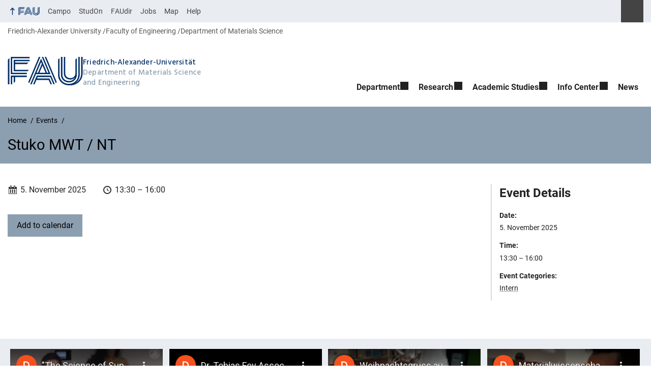

--- FILE ---
content_type: text/html; charset=utf-8
request_url: https://www.youtube-nocookie.com/embed/gs3-Cvlu5vw?rel=0&showinfo=0&iv_load_policy=3&modestbranding=1
body_size: 44924
content:
<!DOCTYPE html><html lang="en" dir="ltr" data-cast-api-enabled="true"><head><meta name="viewport" content="width=device-width, initial-scale=1"><script nonce="nGsHcR_RT4WFAIgXamI1Iw">if ('undefined' == typeof Symbol || 'undefined' == typeof Symbol.iterator) {delete Array.prototype.entries;}</script><style name="www-roboto" nonce="vqHB2i4l9RDVskHmCWh72w">@font-face{font-family:'Roboto';font-style:normal;font-weight:400;font-stretch:100%;src:url(//fonts.gstatic.com/s/roboto/v48/KFO7CnqEu92Fr1ME7kSn66aGLdTylUAMa3GUBHMdazTgWw.woff2)format('woff2');unicode-range:U+0460-052F,U+1C80-1C8A,U+20B4,U+2DE0-2DFF,U+A640-A69F,U+FE2E-FE2F;}@font-face{font-family:'Roboto';font-style:normal;font-weight:400;font-stretch:100%;src:url(//fonts.gstatic.com/s/roboto/v48/KFO7CnqEu92Fr1ME7kSn66aGLdTylUAMa3iUBHMdazTgWw.woff2)format('woff2');unicode-range:U+0301,U+0400-045F,U+0490-0491,U+04B0-04B1,U+2116;}@font-face{font-family:'Roboto';font-style:normal;font-weight:400;font-stretch:100%;src:url(//fonts.gstatic.com/s/roboto/v48/KFO7CnqEu92Fr1ME7kSn66aGLdTylUAMa3CUBHMdazTgWw.woff2)format('woff2');unicode-range:U+1F00-1FFF;}@font-face{font-family:'Roboto';font-style:normal;font-weight:400;font-stretch:100%;src:url(//fonts.gstatic.com/s/roboto/v48/KFO7CnqEu92Fr1ME7kSn66aGLdTylUAMa3-UBHMdazTgWw.woff2)format('woff2');unicode-range:U+0370-0377,U+037A-037F,U+0384-038A,U+038C,U+038E-03A1,U+03A3-03FF;}@font-face{font-family:'Roboto';font-style:normal;font-weight:400;font-stretch:100%;src:url(//fonts.gstatic.com/s/roboto/v48/KFO7CnqEu92Fr1ME7kSn66aGLdTylUAMawCUBHMdazTgWw.woff2)format('woff2');unicode-range:U+0302-0303,U+0305,U+0307-0308,U+0310,U+0312,U+0315,U+031A,U+0326-0327,U+032C,U+032F-0330,U+0332-0333,U+0338,U+033A,U+0346,U+034D,U+0391-03A1,U+03A3-03A9,U+03B1-03C9,U+03D1,U+03D5-03D6,U+03F0-03F1,U+03F4-03F5,U+2016-2017,U+2034-2038,U+203C,U+2040,U+2043,U+2047,U+2050,U+2057,U+205F,U+2070-2071,U+2074-208E,U+2090-209C,U+20D0-20DC,U+20E1,U+20E5-20EF,U+2100-2112,U+2114-2115,U+2117-2121,U+2123-214F,U+2190,U+2192,U+2194-21AE,U+21B0-21E5,U+21F1-21F2,U+21F4-2211,U+2213-2214,U+2216-22FF,U+2308-230B,U+2310,U+2319,U+231C-2321,U+2336-237A,U+237C,U+2395,U+239B-23B7,U+23D0,U+23DC-23E1,U+2474-2475,U+25AF,U+25B3,U+25B7,U+25BD,U+25C1,U+25CA,U+25CC,U+25FB,U+266D-266F,U+27C0-27FF,U+2900-2AFF,U+2B0E-2B11,U+2B30-2B4C,U+2BFE,U+3030,U+FF5B,U+FF5D,U+1D400-1D7FF,U+1EE00-1EEFF;}@font-face{font-family:'Roboto';font-style:normal;font-weight:400;font-stretch:100%;src:url(//fonts.gstatic.com/s/roboto/v48/KFO7CnqEu92Fr1ME7kSn66aGLdTylUAMaxKUBHMdazTgWw.woff2)format('woff2');unicode-range:U+0001-000C,U+000E-001F,U+007F-009F,U+20DD-20E0,U+20E2-20E4,U+2150-218F,U+2190,U+2192,U+2194-2199,U+21AF,U+21E6-21F0,U+21F3,U+2218-2219,U+2299,U+22C4-22C6,U+2300-243F,U+2440-244A,U+2460-24FF,U+25A0-27BF,U+2800-28FF,U+2921-2922,U+2981,U+29BF,U+29EB,U+2B00-2BFF,U+4DC0-4DFF,U+FFF9-FFFB,U+10140-1018E,U+10190-1019C,U+101A0,U+101D0-101FD,U+102E0-102FB,U+10E60-10E7E,U+1D2C0-1D2D3,U+1D2E0-1D37F,U+1F000-1F0FF,U+1F100-1F1AD,U+1F1E6-1F1FF,U+1F30D-1F30F,U+1F315,U+1F31C,U+1F31E,U+1F320-1F32C,U+1F336,U+1F378,U+1F37D,U+1F382,U+1F393-1F39F,U+1F3A7-1F3A8,U+1F3AC-1F3AF,U+1F3C2,U+1F3C4-1F3C6,U+1F3CA-1F3CE,U+1F3D4-1F3E0,U+1F3ED,U+1F3F1-1F3F3,U+1F3F5-1F3F7,U+1F408,U+1F415,U+1F41F,U+1F426,U+1F43F,U+1F441-1F442,U+1F444,U+1F446-1F449,U+1F44C-1F44E,U+1F453,U+1F46A,U+1F47D,U+1F4A3,U+1F4B0,U+1F4B3,U+1F4B9,U+1F4BB,U+1F4BF,U+1F4C8-1F4CB,U+1F4D6,U+1F4DA,U+1F4DF,U+1F4E3-1F4E6,U+1F4EA-1F4ED,U+1F4F7,U+1F4F9-1F4FB,U+1F4FD-1F4FE,U+1F503,U+1F507-1F50B,U+1F50D,U+1F512-1F513,U+1F53E-1F54A,U+1F54F-1F5FA,U+1F610,U+1F650-1F67F,U+1F687,U+1F68D,U+1F691,U+1F694,U+1F698,U+1F6AD,U+1F6B2,U+1F6B9-1F6BA,U+1F6BC,U+1F6C6-1F6CF,U+1F6D3-1F6D7,U+1F6E0-1F6EA,U+1F6F0-1F6F3,U+1F6F7-1F6FC,U+1F700-1F7FF,U+1F800-1F80B,U+1F810-1F847,U+1F850-1F859,U+1F860-1F887,U+1F890-1F8AD,U+1F8B0-1F8BB,U+1F8C0-1F8C1,U+1F900-1F90B,U+1F93B,U+1F946,U+1F984,U+1F996,U+1F9E9,U+1FA00-1FA6F,U+1FA70-1FA7C,U+1FA80-1FA89,U+1FA8F-1FAC6,U+1FACE-1FADC,U+1FADF-1FAE9,U+1FAF0-1FAF8,U+1FB00-1FBFF;}@font-face{font-family:'Roboto';font-style:normal;font-weight:400;font-stretch:100%;src:url(//fonts.gstatic.com/s/roboto/v48/KFO7CnqEu92Fr1ME7kSn66aGLdTylUAMa3OUBHMdazTgWw.woff2)format('woff2');unicode-range:U+0102-0103,U+0110-0111,U+0128-0129,U+0168-0169,U+01A0-01A1,U+01AF-01B0,U+0300-0301,U+0303-0304,U+0308-0309,U+0323,U+0329,U+1EA0-1EF9,U+20AB;}@font-face{font-family:'Roboto';font-style:normal;font-weight:400;font-stretch:100%;src:url(//fonts.gstatic.com/s/roboto/v48/KFO7CnqEu92Fr1ME7kSn66aGLdTylUAMa3KUBHMdazTgWw.woff2)format('woff2');unicode-range:U+0100-02BA,U+02BD-02C5,U+02C7-02CC,U+02CE-02D7,U+02DD-02FF,U+0304,U+0308,U+0329,U+1D00-1DBF,U+1E00-1E9F,U+1EF2-1EFF,U+2020,U+20A0-20AB,U+20AD-20C0,U+2113,U+2C60-2C7F,U+A720-A7FF;}@font-face{font-family:'Roboto';font-style:normal;font-weight:400;font-stretch:100%;src:url(//fonts.gstatic.com/s/roboto/v48/KFO7CnqEu92Fr1ME7kSn66aGLdTylUAMa3yUBHMdazQ.woff2)format('woff2');unicode-range:U+0000-00FF,U+0131,U+0152-0153,U+02BB-02BC,U+02C6,U+02DA,U+02DC,U+0304,U+0308,U+0329,U+2000-206F,U+20AC,U+2122,U+2191,U+2193,U+2212,U+2215,U+FEFF,U+FFFD;}@font-face{font-family:'Roboto';font-style:normal;font-weight:500;font-stretch:100%;src:url(//fonts.gstatic.com/s/roboto/v48/KFO7CnqEu92Fr1ME7kSn66aGLdTylUAMa3GUBHMdazTgWw.woff2)format('woff2');unicode-range:U+0460-052F,U+1C80-1C8A,U+20B4,U+2DE0-2DFF,U+A640-A69F,U+FE2E-FE2F;}@font-face{font-family:'Roboto';font-style:normal;font-weight:500;font-stretch:100%;src:url(//fonts.gstatic.com/s/roboto/v48/KFO7CnqEu92Fr1ME7kSn66aGLdTylUAMa3iUBHMdazTgWw.woff2)format('woff2');unicode-range:U+0301,U+0400-045F,U+0490-0491,U+04B0-04B1,U+2116;}@font-face{font-family:'Roboto';font-style:normal;font-weight:500;font-stretch:100%;src:url(//fonts.gstatic.com/s/roboto/v48/KFO7CnqEu92Fr1ME7kSn66aGLdTylUAMa3CUBHMdazTgWw.woff2)format('woff2');unicode-range:U+1F00-1FFF;}@font-face{font-family:'Roboto';font-style:normal;font-weight:500;font-stretch:100%;src:url(//fonts.gstatic.com/s/roboto/v48/KFO7CnqEu92Fr1ME7kSn66aGLdTylUAMa3-UBHMdazTgWw.woff2)format('woff2');unicode-range:U+0370-0377,U+037A-037F,U+0384-038A,U+038C,U+038E-03A1,U+03A3-03FF;}@font-face{font-family:'Roboto';font-style:normal;font-weight:500;font-stretch:100%;src:url(//fonts.gstatic.com/s/roboto/v48/KFO7CnqEu92Fr1ME7kSn66aGLdTylUAMawCUBHMdazTgWw.woff2)format('woff2');unicode-range:U+0302-0303,U+0305,U+0307-0308,U+0310,U+0312,U+0315,U+031A,U+0326-0327,U+032C,U+032F-0330,U+0332-0333,U+0338,U+033A,U+0346,U+034D,U+0391-03A1,U+03A3-03A9,U+03B1-03C9,U+03D1,U+03D5-03D6,U+03F0-03F1,U+03F4-03F5,U+2016-2017,U+2034-2038,U+203C,U+2040,U+2043,U+2047,U+2050,U+2057,U+205F,U+2070-2071,U+2074-208E,U+2090-209C,U+20D0-20DC,U+20E1,U+20E5-20EF,U+2100-2112,U+2114-2115,U+2117-2121,U+2123-214F,U+2190,U+2192,U+2194-21AE,U+21B0-21E5,U+21F1-21F2,U+21F4-2211,U+2213-2214,U+2216-22FF,U+2308-230B,U+2310,U+2319,U+231C-2321,U+2336-237A,U+237C,U+2395,U+239B-23B7,U+23D0,U+23DC-23E1,U+2474-2475,U+25AF,U+25B3,U+25B7,U+25BD,U+25C1,U+25CA,U+25CC,U+25FB,U+266D-266F,U+27C0-27FF,U+2900-2AFF,U+2B0E-2B11,U+2B30-2B4C,U+2BFE,U+3030,U+FF5B,U+FF5D,U+1D400-1D7FF,U+1EE00-1EEFF;}@font-face{font-family:'Roboto';font-style:normal;font-weight:500;font-stretch:100%;src:url(//fonts.gstatic.com/s/roboto/v48/KFO7CnqEu92Fr1ME7kSn66aGLdTylUAMaxKUBHMdazTgWw.woff2)format('woff2');unicode-range:U+0001-000C,U+000E-001F,U+007F-009F,U+20DD-20E0,U+20E2-20E4,U+2150-218F,U+2190,U+2192,U+2194-2199,U+21AF,U+21E6-21F0,U+21F3,U+2218-2219,U+2299,U+22C4-22C6,U+2300-243F,U+2440-244A,U+2460-24FF,U+25A0-27BF,U+2800-28FF,U+2921-2922,U+2981,U+29BF,U+29EB,U+2B00-2BFF,U+4DC0-4DFF,U+FFF9-FFFB,U+10140-1018E,U+10190-1019C,U+101A0,U+101D0-101FD,U+102E0-102FB,U+10E60-10E7E,U+1D2C0-1D2D3,U+1D2E0-1D37F,U+1F000-1F0FF,U+1F100-1F1AD,U+1F1E6-1F1FF,U+1F30D-1F30F,U+1F315,U+1F31C,U+1F31E,U+1F320-1F32C,U+1F336,U+1F378,U+1F37D,U+1F382,U+1F393-1F39F,U+1F3A7-1F3A8,U+1F3AC-1F3AF,U+1F3C2,U+1F3C4-1F3C6,U+1F3CA-1F3CE,U+1F3D4-1F3E0,U+1F3ED,U+1F3F1-1F3F3,U+1F3F5-1F3F7,U+1F408,U+1F415,U+1F41F,U+1F426,U+1F43F,U+1F441-1F442,U+1F444,U+1F446-1F449,U+1F44C-1F44E,U+1F453,U+1F46A,U+1F47D,U+1F4A3,U+1F4B0,U+1F4B3,U+1F4B9,U+1F4BB,U+1F4BF,U+1F4C8-1F4CB,U+1F4D6,U+1F4DA,U+1F4DF,U+1F4E3-1F4E6,U+1F4EA-1F4ED,U+1F4F7,U+1F4F9-1F4FB,U+1F4FD-1F4FE,U+1F503,U+1F507-1F50B,U+1F50D,U+1F512-1F513,U+1F53E-1F54A,U+1F54F-1F5FA,U+1F610,U+1F650-1F67F,U+1F687,U+1F68D,U+1F691,U+1F694,U+1F698,U+1F6AD,U+1F6B2,U+1F6B9-1F6BA,U+1F6BC,U+1F6C6-1F6CF,U+1F6D3-1F6D7,U+1F6E0-1F6EA,U+1F6F0-1F6F3,U+1F6F7-1F6FC,U+1F700-1F7FF,U+1F800-1F80B,U+1F810-1F847,U+1F850-1F859,U+1F860-1F887,U+1F890-1F8AD,U+1F8B0-1F8BB,U+1F8C0-1F8C1,U+1F900-1F90B,U+1F93B,U+1F946,U+1F984,U+1F996,U+1F9E9,U+1FA00-1FA6F,U+1FA70-1FA7C,U+1FA80-1FA89,U+1FA8F-1FAC6,U+1FACE-1FADC,U+1FADF-1FAE9,U+1FAF0-1FAF8,U+1FB00-1FBFF;}@font-face{font-family:'Roboto';font-style:normal;font-weight:500;font-stretch:100%;src:url(//fonts.gstatic.com/s/roboto/v48/KFO7CnqEu92Fr1ME7kSn66aGLdTylUAMa3OUBHMdazTgWw.woff2)format('woff2');unicode-range:U+0102-0103,U+0110-0111,U+0128-0129,U+0168-0169,U+01A0-01A1,U+01AF-01B0,U+0300-0301,U+0303-0304,U+0308-0309,U+0323,U+0329,U+1EA0-1EF9,U+20AB;}@font-face{font-family:'Roboto';font-style:normal;font-weight:500;font-stretch:100%;src:url(//fonts.gstatic.com/s/roboto/v48/KFO7CnqEu92Fr1ME7kSn66aGLdTylUAMa3KUBHMdazTgWw.woff2)format('woff2');unicode-range:U+0100-02BA,U+02BD-02C5,U+02C7-02CC,U+02CE-02D7,U+02DD-02FF,U+0304,U+0308,U+0329,U+1D00-1DBF,U+1E00-1E9F,U+1EF2-1EFF,U+2020,U+20A0-20AB,U+20AD-20C0,U+2113,U+2C60-2C7F,U+A720-A7FF;}@font-face{font-family:'Roboto';font-style:normal;font-weight:500;font-stretch:100%;src:url(//fonts.gstatic.com/s/roboto/v48/KFO7CnqEu92Fr1ME7kSn66aGLdTylUAMa3yUBHMdazQ.woff2)format('woff2');unicode-range:U+0000-00FF,U+0131,U+0152-0153,U+02BB-02BC,U+02C6,U+02DA,U+02DC,U+0304,U+0308,U+0329,U+2000-206F,U+20AC,U+2122,U+2191,U+2193,U+2212,U+2215,U+FEFF,U+FFFD;}</style><script name="www-roboto" nonce="nGsHcR_RT4WFAIgXamI1Iw">if (document.fonts && document.fonts.load) {document.fonts.load("400 10pt Roboto", "E"); document.fonts.load("500 10pt Roboto", "E");}</script><link rel="stylesheet" href="/s/player/652bbb94/www-player.css" name="www-player" nonce="vqHB2i4l9RDVskHmCWh72w"><style nonce="vqHB2i4l9RDVskHmCWh72w">html {overflow: hidden;}body {font: 12px Roboto, Arial, sans-serif; background-color: #000; color: #fff; height: 100%; width: 100%; overflow: hidden; position: absolute; margin: 0; padding: 0;}#player {width: 100%; height: 100%;}h1 {text-align: center; color: #fff;}h3 {margin-top: 6px; margin-bottom: 3px;}.player-unavailable {position: absolute; top: 0; left: 0; right: 0; bottom: 0; padding: 25px; font-size: 13px; background: url(/img/meh7.png) 50% 65% no-repeat;}.player-unavailable .message {text-align: left; margin: 0 -5px 15px; padding: 0 5px 14px; border-bottom: 1px solid #888; font-size: 19px; font-weight: normal;}.player-unavailable a {color: #167ac6; text-decoration: none;}</style><script nonce="nGsHcR_RT4WFAIgXamI1Iw">var ytcsi={gt:function(n){n=(n||"")+"data_";return ytcsi[n]||(ytcsi[n]={tick:{},info:{},gel:{preLoggedGelInfos:[]}})},now:window.performance&&window.performance.timing&&window.performance.now&&window.performance.timing.navigationStart?function(){return window.performance.timing.navigationStart+window.performance.now()}:function(){return(new Date).getTime()},tick:function(l,t,n){var ticks=ytcsi.gt(n).tick;var v=t||ytcsi.now();if(ticks[l]){ticks["_"+l]=ticks["_"+l]||[ticks[l]];ticks["_"+l].push(v)}ticks[l]=
v},info:function(k,v,n){ytcsi.gt(n).info[k]=v},infoGel:function(p,n){ytcsi.gt(n).gel.preLoggedGelInfos.push(p)},setStart:function(t,n){ytcsi.tick("_start",t,n)}};
(function(w,d){function isGecko(){if(!w.navigator)return false;try{if(w.navigator.userAgentData&&w.navigator.userAgentData.brands&&w.navigator.userAgentData.brands.length){var brands=w.navigator.userAgentData.brands;var i=0;for(;i<brands.length;i++)if(brands[i]&&brands[i].brand==="Firefox")return true;return false}}catch(e){setTimeout(function(){throw e;})}if(!w.navigator.userAgent)return false;var ua=w.navigator.userAgent;return ua.indexOf("Gecko")>0&&ua.toLowerCase().indexOf("webkit")<0&&ua.indexOf("Edge")<
0&&ua.indexOf("Trident")<0&&ua.indexOf("MSIE")<0}ytcsi.setStart(w.performance?w.performance.timing.responseStart:null);var isPrerender=(d.visibilityState||d.webkitVisibilityState)=="prerender";var vName=!d.visibilityState&&d.webkitVisibilityState?"webkitvisibilitychange":"visibilitychange";if(isPrerender){var startTick=function(){ytcsi.setStart();d.removeEventListener(vName,startTick)};d.addEventListener(vName,startTick,false)}if(d.addEventListener)d.addEventListener(vName,function(){ytcsi.tick("vc")},
false);if(isGecko()){var isHidden=(d.visibilityState||d.webkitVisibilityState)=="hidden";if(isHidden)ytcsi.tick("vc")}var slt=function(el,t){setTimeout(function(){var n=ytcsi.now();el.loadTime=n;if(el.slt)el.slt()},t)};w.__ytRIL=function(el){if(!el.getAttribute("data-thumb"))if(w.requestAnimationFrame)w.requestAnimationFrame(function(){slt(el,0)});else slt(el,16)}})(window,document);
</script><script nonce="nGsHcR_RT4WFAIgXamI1Iw">var ytcfg={d:function(){return window.yt&&yt.config_||ytcfg.data_||(ytcfg.data_={})},get:function(k,o){return k in ytcfg.d()?ytcfg.d()[k]:o},set:function(){var a=arguments;if(a.length>1)ytcfg.d()[a[0]]=a[1];else{var k;for(k in a[0])ytcfg.d()[k]=a[0][k]}}};
ytcfg.set({"CLIENT_CANARY_STATE":"none","DEVICE":"cbr\u003dChrome\u0026cbrand\u003dapple\u0026cbrver\u003d131.0.0.0\u0026ceng\u003dWebKit\u0026cengver\u003d537.36\u0026cos\u003dMacintosh\u0026cosver\u003d10_15_7\u0026cplatform\u003dDESKTOP","EVENT_ID":"z55-abNOv_-Jvg--_syxDg","EXPERIMENT_FLAGS":{"ab_det_apb_b":true,"ab_det_apm":true,"ab_det_el_h":true,"ab_det_em_inj":true,"ab_fk_sk_cl":true,"ab_l_sig_st":true,"ab_l_sig_st_e":true,"ab_net_tp_e":true,"action_companion_center_align_description":true,"allow_skip_networkless":true,"always_send_and_write":true,"att_web_record_metrics":true,"attmusi":true,"c3_enable_button_impression_logging":true,"c3_watch_page_component":true,"cancel_pending_navs":true,"clean_up_manual_attribution_header":true,"config_age_report_killswitch":true,"cow_optimize_idom_compat":true,"csi_on_gel":true,"delhi_mweb_colorful_sd":true,"delhi_mweb_colorful_sd_v2":true,"deprecate_pair_servlet_enabled":true,"desktop_sparkles_light_cta_button":true,"disable_child_node_auto_formatted_strings":true,"disable_log_to_visitor_layer":true,"disable_pacf_logging_for_memory_limited_tv":true,"embeds_enable_eid_enforcement_for_youtube":true,"embeds_enable_info_panel_dismissal":true,"embeds_enable_pfp_always_unbranded":true,"embeds_muted_autoplay_sound_fix":true,"embeds_serve_es6_client":true,"embeds_web_nwl_disable_nocookie":true,"embeds_web_updated_shorts_definition_fix":true,"enable_active_view_display_ad_renderer_web_home":true,"enable_ad_disclosure_banner_a11y_fix":true,"enable_android_web_view_top_insets_bugfix":true,"enable_client_sli_logging":true,"enable_client_streamz_web":true,"enable_client_ve_spec":true,"enable_cloud_save_error_popup_after_retry":true,"enable_dai_sdf_h5_preroll":true,"enable_datasync_id_header_in_web_vss_pings":true,"enable_default_mono_cta_migration_web_client":true,"enable_docked_chat_messages":true,"enable_drop_shadow_experiment":true,"enable_embeds_new_caption_language_picker":true,"enable_entity_store_from_dependency_injection":true,"enable_inline_muted_playback_on_web_search":true,"enable_inline_muted_playback_on_web_search_for_vdc":true,"enable_inline_muted_playback_on_web_search_for_vdcb":true,"enable_is_extended_monitoring":true,"enable_is_mini_app_page_active_bugfix":true,"enable_logging_first_user_action_after_game_ready":true,"enable_ltc_param_fetch_from_innertube":true,"enable_masthead_mweb_padding_fix":true,"enable_menu_renderer_button_in_mweb_hclr":true,"enable_mini_app_command_handler_mweb_fix":true,"enable_mini_guide_downloads_item":true,"enable_mixed_direction_formatted_strings":true,"enable_mweb_new_caption_language_picker":true,"enable_names_handles_account_switcher":true,"enable_network_request_logging_on_game_events":true,"enable_new_paid_product_placement":true,"enable_open_in_new_tab_icon_for_short_dr_for_desktop_search":true,"enable_open_yt_content":true,"enable_origin_query_parameter_bugfix":true,"enable_pause_ads_on_ytv_html5":true,"enable_payments_purchase_manager":true,"enable_pdp_icon_prefetch":true,"enable_pl_r_si_fa":true,"enable_place_pivot_url":true,"enable_pv_screen_modern_text":true,"enable_removing_navbar_title_on_hashtag_page_mweb":true,"enable_rta_manager":true,"enable_sdf_companion_h5":true,"enable_sdf_dai_h5_midroll":true,"enable_sdf_h5_endemic_mid_post_roll":true,"enable_sdf_on_h5_unplugged_vod_midroll":true,"enable_sdf_shorts_player_bytes_h5":true,"enable_sending_unwrapped_game_audio_as_serialized_metadata":true,"enable_sfv_effect_pivot_url":true,"enable_shorts_new_carousel":true,"enable_skip_ad_guidance_prompt":true,"enable_skippable_ads_for_unplugged_ad_pod":true,"enable_smearing_expansion_dai":true,"enable_time_out_messages":true,"enable_timeline_view_modern_transcript_fe":true,"enable_video_display_compact_button_group_for_desktop_search":true,"enable_web_delhi_icons":true,"enable_web_home_top_landscape_image_layout_level_click":true,"enable_web_tiered_gel":true,"enable_window_constrained_buy_flow_dialog":true,"enable_wiz_queue_effect_and_on_init_initial_runs":true,"enable_ypc_spinners":true,"enable_yt_ata_iframe_authuser":true,"export_networkless_options":true,"export_player_version_to_ytconfig":true,"fill_single_video_with_notify_to_lasr":true,"fix_ad_miniplayer_controls_rendering":true,"fix_ads_tracking_for_swf_config_deprecation_mweb":true,"h5_companion_enable_adcpn_macro_substitution_for_click_pings":true,"h5_inplayer_enable_adcpn_macro_substitution_for_click_pings":true,"h5_reset_cache_and_filter_before_update_masthead":true,"hide_channel_creation_title_for_mweb":true,"high_ccv_client_side_caching_h5":true,"html5_force_debug_data_for_client_tmp_logs":true,"html5_log_trigger_events_with_debug_data":true,"html5_ssdai_enable_media_end_cue_range":true,"idb_immediate_commit":true,"il_attach_cache_limit":true,"il_use_view_model_logging_context":true,"is_browser_support_for_webcam_streaming":true,"json_condensed_response":true,"kev_adb_pg":true,"kevlar_gel_error_routing":true,"kevlar_watch_cinematics":true,"live_chat_enable_controller_extraction":true,"live_chat_enable_rta_manager":true,"log_click_with_layer_from_element_in_command_handler":true,"mdx_enable_privacy_disclosure_ui":true,"mdx_load_cast_api_bootstrap_script":true,"medium_progress_bar_modification":true,"migrate_remaining_web_ad_badges_to_innertube":true,"mobile_account_menu_refresh":true,"mweb_account_linking_noapp":true,"mweb_allow_modern_search_suggest_behavior":true,"mweb_animated_actions":true,"mweb_app_upsell_button_direct_to_app":true,"mweb_c3_enable_adaptive_signals":true,"mweb_c3_library_page_enable_recent_shelf":true,"mweb_c3_remove_web_navigation_endpoint_data":true,"mweb_c3_use_canonical_from_player_response":true,"mweb_cinematic_watch":true,"mweb_command_handler":true,"mweb_delay_watch_initial_data":true,"mweb_disable_searchbar_scroll":true,"mweb_enable_browse_chunks":true,"mweb_enable_fine_scrubbing_for_recs":true,"mweb_enable_imp_portal":true,"mweb_enable_keto_batch_player_fullscreen":true,"mweb_enable_keto_batch_player_progress_bar":true,"mweb_enable_keto_batch_player_tooltips":true,"mweb_enable_lockup_view_model_for_ucp":true,"mweb_enable_mix_panel_title_metadata":true,"mweb_enable_more_drawer":true,"mweb_enable_optional_fullscreen_landscape_locking":true,"mweb_enable_overlay_touch_manager":true,"mweb_enable_premium_carve_out_fix":true,"mweb_enable_refresh_detection":true,"mweb_enable_search_imp":true,"mweb_enable_shorts_video_preload":true,"mweb_enable_skippables_on_jio_phone":true,"mweb_enable_two_line_title_on_shorts":true,"mweb_enable_varispeed_controller":true,"mweb_enable_watch_feed_infinite_scroll":true,"mweb_enable_wrapped_unplugged_pause_membership_dialog_renderer":true,"mweb_fix_monitor_visibility_after_render":true,"mweb_force_ios_fallback_to_native_control":true,"mweb_fp_auto_fullscreen":true,"mweb_fullscreen_controls":true,"mweb_fullscreen_controls_action_buttons":true,"mweb_fullscreen_watch_system":true,"mweb_home_reactive_shorts":true,"mweb_innertube_search_command":true,"mweb_kaios_enable_autoplay_switch_view_model":true,"mweb_lang_in_html":true,"mweb_like_button_synced_with_entities":true,"mweb_logo_use_home_page_ve":true,"mweb_native_control_in_faux_fullscreen_shared":true,"mweb_player_control_on_hover":true,"mweb_player_delhi_dtts":true,"mweb_player_settings_use_bottom_sheet":true,"mweb_player_show_previous_next_buttons_in_playlist":true,"mweb_player_skip_no_op_state_changes":true,"mweb_player_user_select_none":true,"mweb_playlist_engagement_panel":true,"mweb_progress_bar_seek_on_mouse_click":true,"mweb_pull_2_full":true,"mweb_pull_2_full_enable_touch_handlers":true,"mweb_schedule_warm_watch_response":true,"mweb_searchbox_legacy_navigation":true,"mweb_see_fewer_shorts":true,"mweb_shorts_comments_panel_id_change":true,"mweb_shorts_early_continuation":true,"mweb_show_ios_smart_banner":true,"mweb_show_sign_in_button_from_header":true,"mweb_use_server_url_on_startup":true,"mweb_watch_captions_enable_auto_translate":true,"mweb_watch_captions_set_default_size":true,"mweb_watch_stop_scheduler_on_player_response":true,"mweb_watchfeed_big_thumbnails":true,"mweb_yt_searchbox":true,"networkless_logging":true,"no_client_ve_attach_unless_shown":true,"pageid_as_header_web":true,"playback_settings_use_switch_menu":true,"player_controls_autonav_fix":true,"player_controls_skip_double_signal_update":true,"polymer_bad_build_labels":true,"polymer_verifiy_app_state":true,"qoe_send_and_write":true,"remove_chevron_from_ad_disclosure_banner_h5":true,"remove_masthead_channel_banner_on_refresh":true,"remove_slot_id_exited_trigger_for_dai_in_player_slot_expire":true,"replace_client_url_parsing_with_server_signal":true,"service_worker_enabled":true,"service_worker_push_enabled":true,"service_worker_push_home_page_prompt":true,"service_worker_push_watch_page_prompt":true,"shell_load_gcf":true,"shorten_initial_gel_batch_timeout":true,"should_use_yt_voice_endpoint_in_kaios":true,"smarter_ve_dedupping":true,"speedmaster_no_seek":true,"stop_handling_click_for_non_rendering_overlay_layout":true,"suppress_error_204_logging":true,"synced_panel_scrolling_controller":true,"use_event_time_ms_header":true,"use_fifo_for_networkless":true,"use_request_time_ms_header":true,"use_session_based_sampling":true,"use_thumbnail_overlay_time_status_renderer_for_live_badge":true,"vss_final_ping_send_and_write":true,"vss_playback_use_send_and_write":true,"web_adaptive_repeat_ase":true,"web_always_load_chat_support":true,"web_api_url":true,"web_attributed_string_deep_equal_bugfix":true,"web_autonav_allow_off_by_default":true,"web_button_vm_refactor_disabled":true,"web_c3_log_app_init_finish":true,"web_component_wrapper_track_owner":true,"web_csi_action_sampling_enabled":true,"web_dedupe_ve_grafting":true,"web_disable_backdrop_filter":true,"web_enable_ab_rsp_cl":true,"web_enable_course_icon_update":true,"web_enable_error_204":true,"web_gcf_hashes_innertube":true,"web_gel_timeout_cap":true,"web_parent_target_for_sheets":true,"web_persist_server_autonav_state_on_client":true,"web_playback_associated_log_ctt":true,"web_playback_associated_ve":true,"web_prefetch_preload_video":true,"web_progress_bar_draggable":true,"web_shorts_just_watched_on_channel_and_pivot_study":true,"web_shorts_just_watched_overlay":true,"web_shorts_wn_shelf_header_tuning":true,"web_update_panel_visibility_logging_fix":true,"web_watch_controls_state_signals":true,"web_wiz_attributed_string":true,"webfe_mweb_watch_microdata":true,"webfe_watch_shorts_canonical_url_fix":true,"webpo_exit_on_net_err":true,"wiz_diff_overwritable":true,"wiz_stamper_new_context_api":true,"woffle_used_state_report":true,"wpo_gel_strz":true,"H5_async_logging_delay_ms":30000.0,"attention_logging_scroll_throttle":500.0,"autoplay_pause_by_lact_sampling_fraction":0.0,"cinematic_watch_effect_opacity":0.4,"log_window_onerror_fraction":0.1,"speedmaster_playback_rate":2.0,"tv_pacf_logging_sample_rate":0.01,"web_attention_logging_scroll_throttle":500.0,"web_load_prediction_threshold":0.1,"web_navigation_prediction_threshold":0.1,"web_pbj_log_warning_rate":0.0,"web_system_health_fraction":0.01,"ytidb_transaction_ended_event_rate_limit":0.02,"active_time_update_interval_ms":10000,"att_init_delay":500,"autoplay_pause_by_lact_sec":0,"botguard_async_snapshot_timeout_ms":3000,"check_navigator_accuracy_timeout_ms":0,"cinematic_watch_css_filter_blur_strength":40,"cinematic_watch_fade_out_duration":500,"close_webview_delay_ms":100,"cloud_save_game_data_rate_limit_ms":3000,"compression_disable_point":10,"custom_active_view_tos_timeout_ms":3600000,"embeds_widget_poll_interval_ms":0,"gel_min_batch_size":3,"gel_queue_timeout_max_ms":60000,"get_async_timeout_ms":60000,"hide_cta_for_home_web_video_ads_animate_in_time":2,"html5_byterate_soft_cap":0,"initial_gel_batch_timeout":2000,"max_body_size_to_compress":500000,"max_prefetch_window_sec_for_livestream_optimization":10,"min_prefetch_offset_sec_for_livestream_optimization":20,"mini_app_container_iframe_src_update_delay_ms":0,"multiple_preview_news_duration_time":11000,"mweb_c3_toast_duration_ms":5000,"mweb_deep_link_fallback_timeout_ms":10000,"mweb_delay_response_received_actions":100,"mweb_fp_dpad_rate_limit_ms":0,"mweb_fp_dpad_watch_title_clamp_lines":0,"mweb_history_manager_cache_size":100,"mweb_ios_fullscreen_playback_transition_delay_ms":500,"mweb_ios_fullscreen_system_pause_epilson_ms":0,"mweb_override_response_store_expiration_ms":0,"mweb_shorts_early_continuation_trigger_threshold":4,"mweb_w2w_max_age_seconds":0,"mweb_watch_captions_default_size":2,"neon_dark_launch_gradient_count":0,"network_polling_interval":30000,"play_click_interval_ms":30000,"play_ping_interval_ms":10000,"prefetch_comments_ms_after_video":0,"send_config_hash_timer":0,"service_worker_push_logged_out_prompt_watches":-1,"service_worker_push_prompt_cap":-1,"service_worker_push_prompt_delay_microseconds":3888000000000,"slow_compressions_before_abandon_count":4,"speedmaster_cancellation_movement_dp":10,"speedmaster_touch_activation_ms":500,"web_attention_logging_throttle":500,"web_foreground_heartbeat_interval_ms":28000,"web_gel_debounce_ms":10000,"web_logging_max_batch":100,"web_max_tracing_events":50,"web_tracing_session_replay":0,"wil_icon_max_concurrent_fetches":9999,"ytidb_remake_db_retries":3,"ytidb_reopen_db_retries":3,"WebClientReleaseProcessCritical__youtube_embeds_client_version_override":"","WebClientReleaseProcessCritical__youtube_embeds_web_client_version_override":"","WebClientReleaseProcessCritical__youtube_mweb_client_version_override":"","debug_forced_internalcountrycode":"","embeds_web_synth_ch_headers_banned_urls_regex":"","enable_web_media_service":"DISABLED","il_payload_scraping":"","live_chat_unicode_emoji_json_url":"https://www.gstatic.com/youtube/img/emojis/emojis-svg-9.json","mweb_deep_link_feature_tag_suffix":"11268432","mweb_enable_shorts_innertube_player_prefetch_trigger":"NONE","mweb_fp_dpad":"home,search,browse,channel,create_channel,experiments,settings,trending,oops,404,paid_memberships,sponsorship,premium,shorts","mweb_fp_dpad_linear_navigation":"","mweb_fp_dpad_linear_navigation_visitor":"","mweb_fp_dpad_visitor":"","mweb_preload_video_by_player_vars":"","place_pivot_triggering_container_alternate":"","place_pivot_triggering_counterfactual_container_alternate":"","service_worker_push_force_notification_prompt_tag":"1","service_worker_scope":"/","suggest_exp_str":"","web_client_version_override":"","kevlar_command_handler_command_banlist":[],"mini_app_ids_without_game_ready":["UgkxHHtsak1SC8mRGHMZewc4HzeAY3yhPPmJ","Ugkx7OgzFqE6z_5Mtf4YsotGfQNII1DF_RBm"],"web_op_signal_type_banlist":[],"web_tracing_enabled_spans":["event","command"]},"GAPI_HINT_PARAMS":"m;/_/scs/abc-static/_/js/k\u003dgapi.gapi.en.FZb77tO2YW4.O/d\u003d1/rs\u003dAHpOoo8lqavmo6ayfVxZovyDiP6g3TOVSQ/m\u003d__features__","GAPI_HOST":"https://apis.google.com","GAPI_LOCALE":"en_US","GL":"US","HL":"en","HTML_DIR":"ltr","HTML_LANG":"en","INNERTUBE_API_KEY":"AIzaSyAO_FJ2SlqU8Q4STEHLGCilw_Y9_11qcW8","INNERTUBE_API_VERSION":"v1","INNERTUBE_CLIENT_NAME":"WEB_EMBEDDED_PLAYER","INNERTUBE_CLIENT_VERSION":"1.20260130.01.00","INNERTUBE_CONTEXT":{"client":{"hl":"en","gl":"US","remoteHost":"3.135.247.193","deviceMake":"Apple","deviceModel":"","visitorData":"CgtWSlFNcDE3dWF1WSjPvfrLBjIKCgJVUxIEGgAgTg%3D%3D","userAgent":"Mozilla/5.0 (Macintosh; Intel Mac OS X 10_15_7) AppleWebKit/537.36 (KHTML, like Gecko) Chrome/131.0.0.0 Safari/537.36; ClaudeBot/1.0; +claudebot@anthropic.com),gzip(gfe)","clientName":"WEB_EMBEDDED_PLAYER","clientVersion":"1.20260130.01.00","osName":"Macintosh","osVersion":"10_15_7","originalUrl":"https://www.youtube-nocookie.com/embed/gs3-Cvlu5vw?rel\u003d0\u0026showinfo\u003d0\u0026iv_load_policy\u003d3\u0026modestbranding\u003d1","platform":"DESKTOP","clientFormFactor":"UNKNOWN_FORM_FACTOR","configInfo":{"appInstallData":"[base64]%3D%3D"},"browserName":"Chrome","browserVersion":"131.0.0.0","acceptHeader":"text/html,application/xhtml+xml,application/xml;q\u003d0.9,image/webp,image/apng,*/*;q\u003d0.8,application/signed-exchange;v\u003db3;q\u003d0.9","deviceExperimentId":"ChxOell3TVRZNE56Z3pORFkxTnpZeE5qRTRPQT09EM-9-ssGGM-9-ssG","rolloutToken":"CKWwhuG1yvXC7AEQ3IXplYW3kgMY3IXplYW3kgM%3D"},"user":{"lockedSafetyMode":false},"request":{"useSsl":true},"clickTracking":{"clickTrackingParams":"IhMI8/HolYW3kgMVv3/CAR0+PzPm"},"thirdParty":{"embeddedPlayerContext":{"embeddedPlayerEncryptedContext":"AD5ZzFShR_UwFxhJHTsgDvCXpaw52vGsDHWvFWEseINItJIzgvEIbpBYJkWLPBwenwbmqlSe7iNP7IpINmAK2cVuhsZOZYM92F460KGnH1Td3UEW8_U4qEjget0HvSckjWZzWX9x38nZuh7OzS6XsWrCeWPqPQ","ancestorOriginsSupported":false}}},"INNERTUBE_CONTEXT_CLIENT_NAME":56,"INNERTUBE_CONTEXT_CLIENT_VERSION":"1.20260130.01.00","INNERTUBE_CONTEXT_GL":"US","INNERTUBE_CONTEXT_HL":"en","LATEST_ECATCHER_SERVICE_TRACKING_PARAMS":{"client.name":"WEB_EMBEDDED_PLAYER","client.jsfeat":"2021"},"LOGGED_IN":false,"PAGE_BUILD_LABEL":"youtube.embeds.web_20260130_01_RC00","PAGE_CL":863108022,"SERVER_NAME":"WebFE","VISITOR_DATA":"CgtWSlFNcDE3dWF1WSjPvfrLBjIKCgJVUxIEGgAgTg%3D%3D","WEB_PLAYER_CONTEXT_CONFIGS":{"WEB_PLAYER_CONTEXT_CONFIG_ID_EMBEDDED_PLAYER":{"rootElementId":"movie_player","jsUrl":"/s/player/652bbb94/player_ias.vflset/en_US/base.js","cssUrl":"/s/player/652bbb94/www-player.css","contextId":"WEB_PLAYER_CONTEXT_CONFIG_ID_EMBEDDED_PLAYER","eventLabel":"embedded","contentRegion":"US","hl":"en_US","hostLanguage":"en","innertubeApiKey":"AIzaSyAO_FJ2SlqU8Q4STEHLGCilw_Y9_11qcW8","innertubeApiVersion":"v1","innertubeContextClientVersion":"1.20260130.01.00","disableRelatedVideos":true,"annotationsLoadPolicy":3,"device":{"brand":"apple","model":"","browser":"Chrome","browserVersion":"131.0.0.0","os":"Macintosh","osVersion":"10_15_7","platform":"DESKTOP","interfaceName":"WEB_EMBEDDED_PLAYER","interfaceVersion":"1.20260130.01.00"},"serializedExperimentIds":"24004644,51010235,51063643,51098299,51204329,51222973,51340662,51349914,51353393,51366423,51389629,51404808,51459425,51489568,51490331,51500051,51505436,51530495,51534669,51560386,51564351,51565115,51566373,51566863,51578632,51583568,51583821,51585555,51586115,51605258,51605395,51609829,51611457,51615067,51619501,51620867,51621065,51622845,51631301,51637029,51638932,51648336,51672162,51681662,51683502,51684301,51684307,51690848,51693511,51693995,51696107,51696619,51700777,51701616,51705183,51713237,51717747,51719112,51719411,51719628,51729217,51730998,51732102,51735451,51737134,51740812,51742377,51742828,51742878,51744563,51749572,51751854,51751894,51752092,51752633,51763569","serializedExperimentFlags":"H5_async_logging_delay_ms\u003d30000.0\u0026PlayerWeb__h5_enable_advisory_rating_restrictions\u003dtrue\u0026a11y_h5_associate_survey_question\u003dtrue\u0026ab_det_apb_b\u003dtrue\u0026ab_det_apm\u003dtrue\u0026ab_det_el_h\u003dtrue\u0026ab_det_em_inj\u003dtrue\u0026ab_fk_sk_cl\u003dtrue\u0026ab_l_sig_st\u003dtrue\u0026ab_l_sig_st_e\u003dtrue\u0026ab_net_tp_e\u003dtrue\u0026action_companion_center_align_description\u003dtrue\u0026ad_pod_disable_companion_persist_ads_quality\u003dtrue\u0026add_stmp_logs_for_voice_boost\u003dtrue\u0026allow_autohide_on_paused_videos\u003dtrue\u0026allow_drm_override\u003dtrue\u0026allow_live_autoplay\u003dtrue\u0026allow_poltergust_autoplay\u003dtrue\u0026allow_skip_networkless\u003dtrue\u0026allow_vp9_1080p_mq_enc\u003dtrue\u0026always_cache_redirect_endpoint\u003dtrue\u0026always_send_and_write\u003dtrue\u0026annotation_module_vast_cards_load_logging_fraction\u003d0.0\u0026assign_drm_family_by_format\u003dtrue\u0026att_web_record_metrics\u003dtrue\u0026attention_logging_scroll_throttle\u003d500.0\u0026attmusi\u003dtrue\u0026autoplay_time\u003d10000\u0026autoplay_time_for_fullscreen\u003d-1\u0026autoplay_time_for_music_content\u003d-1\u0026bg_vm_reinit_threshold\u003d7200000\u0026block_tvhtml5_simply_embedded\u003dtrue\u0026blocked_packages_for_sps\u003d[]\u0026botguard_async_snapshot_timeout_ms\u003d3000\u0026captions_url_add_ei\u003dtrue\u0026check_navigator_accuracy_timeout_ms\u003d0\u0026clean_up_manual_attribution_header\u003dtrue\u0026compression_disable_point\u003d10\u0026cow_optimize_idom_compat\u003dtrue\u0026csi_on_gel\u003dtrue\u0026custom_active_view_tos_timeout_ms\u003d3600000\u0026dash_manifest_version\u003d5\u0026debug_bandaid_hostname\u003d\u0026debug_bandaid_port\u003d0\u0026debug_sherlog_username\u003d\u0026delhi_fast_follow_autonav_toggle\u003dtrue\u0026delhi_modern_player_default_thumbnail_percentage\u003d0.0\u0026delhi_modern_player_faster_autohide_delay_ms\u003d2000\u0026delhi_modern_player_pause_thumbnail_percentage\u003d0.6\u0026delhi_modern_web_player_blending_mode\u003d\u0026delhi_modern_web_player_disable_frosted_glass\u003dtrue\u0026delhi_modern_web_player_horizontal_volume_controls\u003dtrue\u0026delhi_modern_web_player_lhs_volume_controls\u003dtrue\u0026delhi_modern_web_player_responsive_compact_controls_threshold\u003d0\u0026deprecate_22\u003dtrue\u0026deprecate_delay_ping\u003dtrue\u0026deprecate_pair_servlet_enabled\u003dtrue\u0026desktop_sparkles_light_cta_button\u003dtrue\u0026disable_av1_setting\u003dtrue\u0026disable_branding_context\u003dtrue\u0026disable_channel_id_check_for_suspended_channels\u003dtrue\u0026disable_child_node_auto_formatted_strings\u003dtrue\u0026disable_lifa_for_supex_users\u003dtrue\u0026disable_log_to_visitor_layer\u003dtrue\u0026disable_mdx_connection_in_mdx_module_for_music_web\u003dtrue\u0026disable_pacf_logging_for_memory_limited_tv\u003dtrue\u0026disable_reduced_fullscreen_autoplay_countdown_for_minors\u003dtrue\u0026disable_reel_item_watch_format_filtering\u003dtrue\u0026disable_threegpp_progressive_formats\u003dtrue\u0026disable_touch_events_on_skip_button\u003dtrue\u0026edge_encryption_fill_primary_key_version\u003dtrue\u0026embeds_enable_info_panel_dismissal\u003dtrue\u0026embeds_enable_move_set_center_crop_to_public\u003dtrue\u0026embeds_enable_per_video_embed_config\u003dtrue\u0026embeds_enable_pfp_always_unbranded\u003dtrue\u0026embeds_web_lite_mode\u003d1\u0026embeds_web_nwl_disable_nocookie\u003dtrue\u0026embeds_web_synth_ch_headers_banned_urls_regex\u003d\u0026enable_active_view_display_ad_renderer_web_home\u003dtrue\u0026enable_active_view_lr_shorts_video\u003dtrue\u0026enable_active_view_web_shorts_video\u003dtrue\u0026enable_ad_cpn_macro_substitution_for_click_pings\u003dtrue\u0026enable_ad_disclosure_banner_a11y_fix\u003dtrue\u0026enable_antiscraping_web_player_expired\u003dtrue\u0026enable_app_promo_endcap_eml_on_tablet\u003dtrue\u0026enable_batched_cross_device_pings_in_gel_fanout\u003dtrue\u0026enable_cast_for_web_unplugged\u003dtrue\u0026enable_cast_on_music_web\u003dtrue\u0026enable_cipher_for_manifest_urls\u003dtrue\u0026enable_cleanup_masthead_autoplay_hack_fix\u003dtrue\u0026enable_client_page_id_header_for_first_party_pings\u003dtrue\u0026enable_client_sli_logging\u003dtrue\u0026enable_client_ve_spec\u003dtrue\u0026enable_cta_banner_on_unplugged_lr\u003dtrue\u0026enable_custom_playhead_parsing\u003dtrue\u0026enable_dai_sdf_h5_preroll\u003dtrue\u0026enable_datasync_id_header_in_web_vss_pings\u003dtrue\u0026enable_default_mono_cta_migration_web_client\u003dtrue\u0026enable_dsa_ad_badge_for_action_endcap_on_android\u003dtrue\u0026enable_dsa_ad_badge_for_action_endcap_on_ios\u003dtrue\u0026enable_entity_store_from_dependency_injection\u003dtrue\u0026enable_error_corrections_infocard_web_client\u003dtrue\u0026enable_error_corrections_infocards_icon_web\u003dtrue\u0026enable_inline_muted_playback_on_web_search\u003dtrue\u0026enable_inline_muted_playback_on_web_search_for_vdc\u003dtrue\u0026enable_inline_muted_playback_on_web_search_for_vdcb\u003dtrue\u0026enable_is_extended_monitoring\u003dtrue\u0026enable_kabuki_comments_on_shorts\u003ddisabled\u0026enable_ltc_param_fetch_from_innertube\u003dtrue\u0026enable_mixed_direction_formatted_strings\u003dtrue\u0026enable_modern_skip_button_on_web\u003dtrue\u0026enable_new_paid_product_placement\u003dtrue\u0026enable_open_in_new_tab_icon_for_short_dr_for_desktop_search\u003dtrue\u0026enable_out_of_stock_text_all_surfaces\u003dtrue\u0026enable_paid_content_overlay_bugfix\u003dtrue\u0026enable_pause_ads_on_ytv_html5\u003dtrue\u0026enable_pl_r_si_fa\u003dtrue\u0026enable_policy_based_hqa_filter_in_watch_server\u003dtrue\u0026enable_progres_commands_lr_feeds\u003dtrue\u0026enable_progress_commands_lr_shorts\u003dtrue\u0026enable_publishing_region_param_in_sus\u003dtrue\u0026enable_pv_screen_modern_text\u003dtrue\u0026enable_rpr_token_on_ltl_lookup\u003dtrue\u0026enable_sdf_companion_h5\u003dtrue\u0026enable_sdf_dai_h5_midroll\u003dtrue\u0026enable_sdf_h5_endemic_mid_post_roll\u003dtrue\u0026enable_sdf_on_h5_unplugged_vod_midroll\u003dtrue\u0026enable_sdf_shorts_player_bytes_h5\u003dtrue\u0026enable_server_driven_abr\u003dtrue\u0026enable_server_driven_abr_for_backgroundable\u003dtrue\u0026enable_server_driven_abr_url_generation\u003dtrue\u0026enable_server_driven_readahead\u003dtrue\u0026enable_skip_ad_guidance_prompt\u003dtrue\u0026enable_skip_to_next_messaging\u003dtrue\u0026enable_skippable_ads_for_unplugged_ad_pod\u003dtrue\u0026enable_smart_skip_player_controls_shown_on_web\u003dtrue\u0026enable_smart_skip_player_controls_shown_on_web_increased_triggering_sensitivity\u003dtrue\u0026enable_smart_skip_speedmaster_on_web\u003dtrue\u0026enable_smearing_expansion_dai\u003dtrue\u0026enable_split_screen_ad_baseline_experience_endemic_live_h5\u003dtrue\u0026enable_to_call_playready_backend_directly\u003dtrue\u0026enable_unified_action_endcap_on_web\u003dtrue\u0026enable_video_display_compact_button_group_for_desktop_search\u003dtrue\u0026enable_voice_boost_feature\u003dtrue\u0026enable_vp9_appletv5_on_server\u003dtrue\u0026enable_watch_server_rejected_formats_logging\u003dtrue\u0026enable_web_delhi_icons\u003dtrue\u0026enable_web_home_top_landscape_image_layout_level_click\u003dtrue\u0026enable_web_media_session_metadata_fix\u003dtrue\u0026enable_web_premium_varispeed_upsell\u003dtrue\u0026enable_web_tiered_gel\u003dtrue\u0026enable_wiz_queue_effect_and_on_init_initial_runs\u003dtrue\u0026enable_yt_ata_iframe_authuser\u003dtrue\u0026enable_ytv_csdai_vp9\u003dtrue\u0026export_networkless_options\u003dtrue\u0026export_player_version_to_ytconfig\u003dtrue\u0026fill_live_request_config_in_ustreamer_config\u003dtrue\u0026fill_single_video_with_notify_to_lasr\u003dtrue\u0026filter_vb_without_non_vb_equivalents\u003dtrue\u0026filter_vp9_for_live_dai\u003dtrue\u0026fix_ad_miniplayer_controls_rendering\u003dtrue\u0026fix_ads_tracking_for_swf_config_deprecation_mweb\u003dtrue\u0026fix_h5_toggle_button_a11y\u003dtrue\u0026fix_survey_color_contrast_on_destop\u003dtrue\u0026fix_toggle_button_role_for_ad_components\u003dtrue\u0026fresca_polling_delay_override\u003d0\u0026gab_return_sabr_ssdai_config\u003dtrue\u0026gel_min_batch_size\u003d3\u0026gel_queue_timeout_max_ms\u003d60000\u0026gvi_channel_client_screen\u003dtrue\u0026h5_companion_enable_adcpn_macro_substitution_for_click_pings\u003dtrue\u0026h5_enable_ad_mbs\u003dtrue\u0026h5_inplayer_enable_adcpn_macro_substitution_for_click_pings\u003dtrue\u0026h5_reset_cache_and_filter_before_update_masthead\u003dtrue\u0026heatseeker_decoration_threshold\u003d0.0\u0026hfr_dropped_framerate_fallback_threshold\u003d0\u0026hide_cta_for_home_web_video_ads_animate_in_time\u003d2\u0026high_ccv_client_side_caching_h5\u003dtrue\u0026hls_use_new_codecs_string_api\u003dtrue\u0026html5_ad_timeout_ms\u003d0\u0026html5_adaptation_step_count\u003d0\u0026html5_ads_preroll_lock_timeout_delay_ms\u003d15000\u0026html5_allow_multiview_tile_preload\u003dtrue\u0026html5_allow_video_keyframe_without_audio\u003dtrue\u0026html5_apply_min_failures\u003dtrue\u0026html5_apply_start_time_within_ads_for_ssdai_transitions\u003dtrue\u0026html5_atr_disable_force_fallback\u003dtrue\u0026html5_att_playback_timeout_ms\u003d30000\u0026html5_attach_num_random_bytes_to_bandaid\u003d0\u0026html5_attach_po_token_to_bandaid\u003dtrue\u0026html5_autonav_cap_idle_secs\u003d0\u0026html5_autonav_quality_cap\u003d720\u0026html5_autoplay_default_quality_cap\u003d0\u0026html5_auxiliary_estimate_weight\u003d0.0\u0026html5_av1_ordinal_cap\u003d0\u0026html5_bandaid_attach_content_po_token\u003dtrue\u0026html5_block_pip_safari_delay\u003d0\u0026html5_bypass_contention_secs\u003d0.0\u0026html5_byterate_soft_cap\u003d0\u0026html5_check_for_idle_network_interval_ms\u003d-1\u0026html5_chipset_soft_cap\u003d8192\u0026html5_consume_all_buffered_bytes_one_poll\u003dtrue\u0026html5_continuous_goodput_probe_interval_ms\u003d0\u0026html5_d6de4_cloud_project_number\u003d868618676952\u0026html5_d6de4_defer_timeout_ms\u003d0\u0026html5_debug_data_log_probability\u003d0.0\u0026html5_decode_to_texture_cap\u003dtrue\u0026html5_default_ad_gain\u003d0.5\u0026html5_default_av1_threshold\u003d0\u0026html5_default_quality_cap\u003d0\u0026html5_defer_fetch_att_ms\u003d0\u0026html5_delayed_retry_count\u003d1\u0026html5_delayed_retry_delay_ms\u003d5000\u0026html5_deprecate_adservice\u003dtrue\u0026html5_deprecate_manifestful_fallback\u003dtrue\u0026html5_deprecate_video_tag_pool\u003dtrue\u0026html5_desktop_vr180_allow_panning\u003dtrue\u0026html5_df_downgrade_thresh\u003d0.6\u0026html5_disable_loop_range_for_shorts_ads\u003dtrue\u0026html5_disable_move_pssh_to_moov\u003dtrue\u0026html5_disable_non_contiguous\u003dtrue\u0026html5_disable_ustreamer_constraint_for_sabr\u003dtrue\u0026html5_disable_web_safari_dai\u003dtrue\u0026html5_displayed_frame_rate_downgrade_threshold\u003d45\u0026html5_drm_byterate_soft_cap\u003d0\u0026html5_drm_check_all_key_error_states\u003dtrue\u0026html5_drm_cpi_license_key\u003dtrue\u0026html5_drm_live_byterate_soft_cap\u003d0\u0026html5_early_media_for_sharper_shorts\u003dtrue\u0026html5_enable_ac3\u003dtrue\u0026html5_enable_audio_track_stickiness\u003dtrue\u0026html5_enable_audio_track_stickiness_phase_two\u003dtrue\u0026html5_enable_caption_changes_for_mosaic\u003dtrue\u0026html5_enable_composite_embargo\u003dtrue\u0026html5_enable_d6de4\u003dtrue\u0026html5_enable_d6de4_cold_start_and_error\u003dtrue\u0026html5_enable_d6de4_idle_priority_job\u003dtrue\u0026html5_enable_drc\u003dtrue\u0026html5_enable_drc_toggle_api\u003dtrue\u0026html5_enable_eac3\u003dtrue\u0026html5_enable_embedded_player_visibility_signals\u003dtrue\u0026html5_enable_oduc\u003dtrue\u0026html5_enable_sabr_from_watch_server\u003dtrue\u0026html5_enable_sabr_host_fallback\u003dtrue\u0026html5_enable_server_driven_request_cancellation\u003dtrue\u0026html5_enable_sps_retry_backoff_metadata_requests\u003dtrue\u0026html5_enable_ssdai_transition_with_only_enter_cuerange\u003dtrue\u0026html5_enable_triggering_cuepoint_for_slot\u003dtrue\u0026html5_enable_tvos_dash\u003dtrue\u0026html5_enable_tvos_encrypted_vp9\u003dtrue\u0026html5_enable_widevine_for_alc\u003dtrue\u0026html5_enable_widevine_for_fast_linear\u003dtrue\u0026html5_encourage_array_coalescing\u003dtrue\u0026html5_fill_default_mosaic_audio_track_id\u003dtrue\u0026html5_fix_multi_audio_offline_playback\u003dtrue\u0026html5_fixed_media_duration_for_request\u003d0\u0026html5_force_debug_data_for_client_tmp_logs\u003dtrue\u0026html5_force_sabr_from_watch_server_for_dfss\u003dtrue\u0026html5_forward_click_tracking_params_on_reload\u003dtrue\u0026html5_gapless_ad_autoplay_on_video_to_ad_only\u003dtrue\u0026html5_gapless_ended_transition_buffer_ms\u003d200\u0026html5_gapless_handoff_close_end_long_rebuffer_cfl\u003dtrue\u0026html5_gapless_handoff_close_end_long_rebuffer_delay_ms\u003d0\u0026html5_gapless_loop_seek_offset_in_milli\u003d0\u0026html5_gapless_slow_seek_cfl\u003dtrue\u0026html5_gapless_slow_seek_delay_ms\u003d0\u0026html5_gapless_slow_start_delay_ms\u003d0\u0026html5_generate_content_po_token\u003dtrue\u0026html5_generate_session_po_token\u003dtrue\u0026html5_gl_fps_threshold\u003d0\u0026html5_hard_cap_max_vertical_resolution_for_shorts\u003d0\u0026html5_hdcp_probing_stream_url\u003d\u0026html5_head_miss_secs\u003d0.0\u0026html5_hfr_quality_cap\u003d0\u0026html5_high_res_logging_percent\u003d0.01\u0026html5_hopeless_secs\u003d0\u0026html5_huli_ssdai_use_playback_state\u003dtrue\u0026html5_idle_rate_limit_ms\u003d0\u0026html5_ignore_sabrseek_during_adskip\u003dtrue\u0026html5_innertube_heartbeats_for_fairplay\u003dtrue\u0026html5_innertube_heartbeats_for_playready\u003dtrue\u0026html5_innertube_heartbeats_for_widevine\u003dtrue\u0026html5_jumbo_mobile_subsegment_readahead_target\u003d3.0\u0026html5_jumbo_ull_nonstreaming_mffa_ms\u003d4000\u0026html5_jumbo_ull_subsegment_readahead_target\u003d1.3\u0026html5_kabuki_drm_live_51_default_off\u003dtrue\u0026html5_license_constraint_delay\u003d5000\u0026html5_live_abr_head_miss_fraction\u003d0.0\u0026html5_live_abr_repredict_fraction\u003d0.0\u0026html5_live_chunk_readahead_proxima_override\u003d0\u0026html5_live_low_latency_bandwidth_window\u003d0.0\u0026html5_live_normal_latency_bandwidth_window\u003d0.0\u0026html5_live_quality_cap\u003d0\u0026html5_live_ultra_low_latency_bandwidth_window\u003d0.0\u0026html5_liveness_drift_chunk_override\u003d0\u0026html5_liveness_drift_proxima_override\u003d0\u0026html5_log_audio_abr\u003dtrue\u0026html5_log_experiment_id_from_player_response_to_ctmp\u003d\u0026html5_log_first_ssdai_requests_killswitch\u003dtrue\u0026html5_log_rebuffer_events\u003d5\u0026html5_log_trigger_events_with_debug_data\u003dtrue\u0026html5_log_vss_extra_lr_cparams_freq\u003d\u0026html5_long_rebuffer_jiggle_cmt_delay_ms\u003d0\u0026html5_long_rebuffer_threshold_ms\u003d30000\u0026html5_manifestless_unplugged\u003dtrue\u0026html5_manifestless_vp9_otf\u003dtrue\u0026html5_max_buffer_health_for_downgrade_prop\u003d0.0\u0026html5_max_buffer_health_for_downgrade_secs\u003d0.0\u0026html5_max_byterate\u003d0\u0026html5_max_discontinuity_rewrite_count\u003d0\u0026html5_max_drift_per_track_secs\u003d0.0\u0026html5_max_headm_for_streaming_xhr\u003d0\u0026html5_max_live_dvr_window_plus_margin_secs\u003d46800.0\u0026html5_max_quality_sel_upgrade\u003d0\u0026html5_max_redirect_response_length\u003d8192\u0026html5_max_selectable_quality_ordinal\u003d0\u0026html5_max_vertical_resolution\u003d0\u0026html5_maximum_readahead_seconds\u003d0.0\u0026html5_media_fullscreen\u003dtrue\u0026html5_media_time_weight_prop\u003d0.0\u0026html5_min_failures_to_delay_retry\u003d3\u0026html5_min_media_duration_for_append_prop\u003d0.0\u0026html5_min_media_duration_for_cabr_slice\u003d0.01\u0026html5_min_playback_advance_for_steady_state_secs\u003d0\u0026html5_min_quality_ordinal\u003d0\u0026html5_min_readbehind_cap_secs\u003d60\u0026html5_min_readbehind_secs\u003d0\u0026html5_min_seconds_between_format_selections\u003d0.0\u0026html5_min_selectable_quality_ordinal\u003d0\u0026html5_min_startup_buffered_media_duration_for_live_secs\u003d0.0\u0026html5_min_startup_buffered_media_duration_secs\u003d1.2\u0026html5_min_startup_duration_live_secs\u003d0.25\u0026html5_min_underrun_buffered_pre_steady_state_ms\u003d0\u0026html5_min_upgrade_health_secs\u003d0.0\u0026html5_minimum_readahead_seconds\u003d0.0\u0026html5_mock_content_binding_for_session_token\u003d\u0026html5_move_disable_airplay\u003dtrue\u0026html5_no_placeholder_rollbacks\u003dtrue\u0026html5_non_onesie_attach_po_token\u003dtrue\u0026html5_offline_download_timeout_retry_limit\u003d4\u0026html5_offline_failure_retry_limit\u003d2\u0026html5_offline_playback_position_sync\u003dtrue\u0026html5_offline_prevent_redownload_downloaded_video\u003dtrue\u0026html5_onesie_check_timeout\u003dtrue\u0026html5_onesie_defer_content_loader_ms\u003d0\u0026html5_onesie_live_ttl_secs\u003d8\u0026html5_onesie_prewarm_interval_ms\u003d0\u0026html5_onesie_prewarm_max_lact_ms\u003d0\u0026html5_onesie_redirector_timeout_ms\u003d0\u0026html5_onesie_use_signed_onesie_ustreamer_config\u003dtrue\u0026html5_onesie_verbose_timing\u003dtrue\u0026html5_override_micro_discontinuities_threshold_ms\u003d-1\u0026html5_paced_poll_min_health_ms\u003d0\u0026html5_paced_poll_ms\u003d0\u0026html5_pause_on_nonforeground_platform_errors\u003dtrue\u0026html5_peak_shave\u003dtrue\u0026html5_perf_cap_override_sticky\u003dtrue\u0026html5_performance_cap_floor\u003d360\u0026html5_perserve_av1_perf_cap\u003dtrue\u0026html5_picture_in_picture_logging_onresize_ratio\u003d0.0\u0026html5_platform_max_buffer_health_oversend_duration_secs\u003d0.0\u0026html5_platform_minimum_readahead_seconds\u003d0.0\u0026html5_platform_whitelisted_for_frame_accurate_seeks\u003dtrue\u0026html5_player_att_initial_delay_ms\u003d3000\u0026html5_player_att_retry_delay_ms\u003d1500\u0026html5_player_autonav_logging\u003dtrue\u0026html5_player_dynamic_bottom_gradient\u003dtrue\u0026html5_player_min_build_cl\u003d-1\u0026html5_player_preload_ad_fix\u003dtrue\u0026html5_post_interrupt_readahead\u003d20\u0026html5_prefer_language_over_codec\u003dtrue\u0026html5_prefer_server_bwe3\u003dtrue\u0026html5_preload_wait_time_secs\u003d0.0\u0026html5_prevent_mobile_background_play_on_event_shared\u003dtrue\u0026html5_probe_primary_delay_base_ms\u003d0\u0026html5_process_all_encrypted_events\u003dtrue\u0026html5_publish_all_cuepoints\u003dtrue\u0026html5_qoe_proto_mock_length\u003d0\u0026html5_query_sw_secure_crypto_for_android\u003dtrue\u0026html5_random_playback_cap\u003d0\u0026html5_record_is_offline_on_playback_attempt_start\u003dtrue\u0026html5_record_ump_timing\u003dtrue\u0026html5_reload_by_kabuki_app\u003dtrue\u0026html5_remove_command_triggered_companions\u003dtrue\u0026html5_remove_not_servable_check_killswitch\u003dtrue\u0026html5_report_fatal_drm_restricted_error_killswitch\u003dtrue\u0026html5_report_slow_ads_as_error\u003dtrue\u0026html5_repredict_interval_ms\u003d0\u0026html5_request_only_hdr_or_sdr_keys\u003dtrue\u0026html5_request_size_max_kb\u003d0\u0026html5_request_size_min_kb\u003d0\u0026html5_reseek_after_time_jump_cfl\u003dtrue\u0026html5_reseek_after_time_jump_delay_ms\u003d0\u0026html5_resource_bad_status_delay_scaling\u003d1.5\u0026html5_restrict_streaming_xhr_on_sqless_requests\u003dtrue\u0026html5_retry_downloads_for_expiration\u003dtrue\u0026html5_retry_on_drm_key_error\u003dtrue\u0026html5_retry_on_drm_unavailable\u003dtrue\u0026html5_retry_quota_exceeded_via_seek\u003dtrue\u0026html5_return_playback_if_already_preloaded\u003dtrue\u0026html5_sabr_enable_server_xtag_selection\u003dtrue\u0026html5_sabr_force_max_network_interruption_duration_ms\u003d0\u0026html5_sabr_ignore_skipad_before_completion\u003dtrue\u0026html5_sabr_live_timing\u003dtrue\u0026html5_sabr_log_server_xtag_selection_onesie_mismatch\u003dtrue\u0026html5_sabr_min_media_bytes_factor_to_append_for_stream\u003d0.0\u0026html5_sabr_non_streaming_xhr_soft_cap\u003d0\u0026html5_sabr_non_streaming_xhr_vod_request_cancellation_timeout_ms\u003d0\u0026html5_sabr_report_partial_segment_estimated_duration\u003dtrue\u0026html5_sabr_report_request_cancellation_info\u003dtrue\u0026html5_sabr_request_limit_per_period\u003d20\u0026html5_sabr_request_limit_per_period_for_low_latency\u003d50\u0026html5_sabr_request_limit_per_period_for_ultra_low_latency\u003d20\u0026html5_sabr_skip_client_audio_init_selection\u003dtrue\u0026html5_sabr_unused_bloat_size_bytes\u003d0\u0026html5_samsung_kant_limit_max_bitrate\u003d0\u0026html5_seek_jiggle_cmt_delay_ms\u003d8000\u0026html5_seek_new_elem_delay_ms\u003d12000\u0026html5_seek_new_elem_shorts_delay_ms\u003d2000\u0026html5_seek_new_media_element_shorts_reuse_cfl\u003dtrue\u0026html5_seek_new_media_element_shorts_reuse_delay_ms\u003d0\u0026html5_seek_new_media_source_shorts_reuse_cfl\u003dtrue\u0026html5_seek_new_media_source_shorts_reuse_delay_ms\u003d0\u0026html5_seek_set_cmt_delay_ms\u003d2000\u0026html5_seek_timeout_delay_ms\u003d20000\u0026html5_server_stitched_dai_decorated_url_retry_limit\u003d5\u0026html5_session_po_token_interval_time_ms\u003d900000\u0026html5_set_video_id_as_expected_content_binding\u003dtrue\u0026html5_shorts_gapless_ad_slow_start_cfl\u003dtrue\u0026html5_shorts_gapless_ad_slow_start_delay_ms\u003d0\u0026html5_shorts_gapless_next_buffer_in_seconds\u003d0\u0026html5_shorts_gapless_no_gllat\u003dtrue\u0026html5_shorts_gapless_slow_start_delay_ms\u003d0\u0026html5_show_drc_toggle\u003dtrue\u0026html5_simplified_backup_timeout_sabr_live\u003dtrue\u0026html5_skip_empty_po_token\u003dtrue\u0026html5_skip_slow_ad_delay_ms\u003d15000\u0026html5_slow_start_no_media_source_delay_ms\u003d0\u0026html5_slow_start_timeout_delay_ms\u003d20000\u0026html5_ssdai_enable_media_end_cue_range\u003dtrue\u0026html5_ssdai_enable_new_seek_logic\u003dtrue\u0026html5_ssdai_failure_retry_limit\u003d0\u0026html5_ssdai_log_missing_ad_config_reason\u003dtrue\u0026html5_stall_factor\u003d0.0\u0026html5_sticky_duration_mos\u003d0\u0026html5_store_xhr_headers_readable\u003dtrue\u0026html5_streaming_resilience\u003dtrue\u0026html5_streaming_xhr_time_based_consolidation_ms\u003d-1\u0026html5_subsegment_readahead_load_speed_check_interval\u003d0.5\u0026html5_subsegment_readahead_min_buffer_health_secs\u003d0.25\u0026html5_subsegment_readahead_min_buffer_health_secs_on_timeout\u003d0.1\u0026html5_subsegment_readahead_min_load_speed\u003d1.5\u0026html5_subsegment_readahead_seek_latency_fudge\u003d0.5\u0026html5_subsegment_readahead_target_buffer_health_secs\u003d0.5\u0026html5_subsegment_readahead_timeout_secs\u003d2.0\u0026html5_track_overshoot\u003dtrue\u0026html5_transfer_processing_logs_interval\u003d1000\u0026html5_ugc_live_audio_51\u003dtrue\u0026html5_ugc_vod_audio_51\u003dtrue\u0026html5_unreported_seek_reseek_delay_ms\u003d0\u0026html5_update_time_on_seeked\u003dtrue\u0026html5_use_init_selected_audio\u003dtrue\u0026html5_use_jsonformatter_to_parse_player_response\u003dtrue\u0026html5_use_post_for_media\u003dtrue\u0026html5_use_shared_owl_instance\u003dtrue\u0026html5_use_ump\u003dtrue\u0026html5_use_ump_timing\u003dtrue\u0026html5_use_video_transition_endpoint_heartbeat\u003dtrue\u0026html5_video_tbd_min_kb\u003d0\u0026html5_viewport_undersend_maximum\u003d0.0\u0026html5_volume_slider_tooltip\u003dtrue\u0026html5_wasm_initialization_delay_ms\u003d0.0\u0026html5_web_po_experiment_ids\u003d[]\u0026html5_web_po_request_key\u003d\u0026html5_web_po_token_disable_caching\u003dtrue\u0026html5_webpo_idle_priority_job\u003dtrue\u0026html5_webpo_kaios_defer_timeout_ms\u003d0\u0026html5_woffle_resume\u003dtrue\u0026html5_workaround_delay_trigger\u003dtrue\u0026idb_immediate_commit\u003dtrue\u0026ignore_overlapping_cue_points_on_endemic_live_html5\u003dtrue\u0026il_attach_cache_limit\u003dtrue\u0026il_payload_scraping\u003d\u0026il_use_view_model_logging_context\u003dtrue\u0026initial_gel_batch_timeout\u003d2000\u0026injected_license_handler_error_code\u003d0\u0026injected_license_handler_license_status\u003d0\u0026ios_and_android_fresca_polling_delay_override\u003d0\u0026itdrm_always_generate_media_keys\u003dtrue\u0026itdrm_always_use_widevine_sdk\u003dtrue\u0026itdrm_disable_external_key_rotation_system_ids\u003d[]\u0026itdrm_enable_revocation_reporting\u003dtrue\u0026itdrm_injected_license_service_error_code\u003d0\u0026itdrm_set_sabr_license_constraint\u003dtrue\u0026itdrm_use_fairplay_sdk\u003dtrue\u0026itdrm_use_widevine_sdk_for_premium_content\u003dtrue\u0026itdrm_use_widevine_sdk_only_for_sampled_dod\u003dtrue\u0026itdrm_widevine_hardened_vmp_mode\u003dlog\u0026json_condensed_response\u003dtrue\u0026kev_adb_pg\u003dtrue\u0026kevlar_command_handler_command_banlist\u003d[]\u0026kevlar_delhi_modern_web_endscreen_ideal_tile_width_percentage\u003d0.27\u0026kevlar_delhi_modern_web_endscreen_max_rows\u003d2\u0026kevlar_delhi_modern_web_endscreen_max_width\u003d500\u0026kevlar_delhi_modern_web_endscreen_min_width\u003d200\u0026kevlar_gel_error_routing\u003dtrue\u0026kevlar_miniplayer_expand_top\u003dtrue\u0026kevlar_miniplayer_play_pause_on_scrim\u003dtrue\u0026kevlar_playback_associated_queue\u003dtrue\u0026launch_license_service_all_ott_videos_automatic_fail_open\u003dtrue\u0026live_chat_enable_controller_extraction\u003dtrue\u0026live_chat_enable_rta_manager\u003dtrue\u0026live_chunk_readahead\u003d3\u0026log_click_with_layer_from_element_in_command_handler\u003dtrue\u0026log_window_onerror_fraction\u003d0.1\u0026manifestless_post_live\u003dtrue\u0026manifestless_post_live_ufph\u003dtrue\u0026max_body_size_to_compress\u003d500000\u0026max_cdfe_quality_ordinal\u003d0\u0026max_prefetch_window_sec_for_livestream_optimization\u003d10\u0026max_resolution_for_white_noise\u003d360\u0026mdx_enable_privacy_disclosure_ui\u003dtrue\u0026mdx_load_cast_api_bootstrap_script\u003dtrue\u0026migrate_remaining_web_ad_badges_to_innertube\u003dtrue\u0026min_prefetch_offset_sec_for_livestream_optimization\u003d20\u0026mta_drc_mutual_exclusion_removal\u003dtrue\u0026music_enable_shared_audio_tier_logic\u003dtrue\u0026mweb_account_linking_noapp\u003dtrue\u0026mweb_enable_browse_chunks\u003dtrue\u0026mweb_enable_fine_scrubbing_for_recs\u003dtrue\u0026mweb_enable_skippables_on_jio_phone\u003dtrue\u0026mweb_native_control_in_faux_fullscreen_shared\u003dtrue\u0026mweb_player_control_on_hover\u003dtrue\u0026mweb_progress_bar_seek_on_mouse_click\u003dtrue\u0026mweb_shorts_comments_panel_id_change\u003dtrue\u0026network_polling_interval\u003d30000\u0026networkless_logging\u003dtrue\u0026new_codecs_string_api_uses_legacy_style\u003dtrue\u0026no_client_ve_attach_unless_shown\u003dtrue\u0026no_drm_on_demand_with_cc_license\u003dtrue\u0026no_filler_video_for_ssa_playbacks\u003dtrue\u0026onesie_add_gfe_frontline_to_player_request\u003dtrue\u0026onesie_enable_override_headm\u003dtrue\u0026override_drm_required_playback_policy_channels\u003d[]\u0026pageid_as_header_web\u003dtrue\u0026player_ads_set_adformat_on_client\u003dtrue\u0026player_bootstrap_method\u003dtrue\u0026player_destroy_old_version\u003dtrue\u0026player_enable_playback_playlist_change\u003dtrue\u0026player_new_info_card_format\u003dtrue\u0026player_underlay_min_player_width\u003d768.0\u0026player_underlay_video_width_fraction\u003d0.6\u0026player_web_canary\u003dtrue\u0026player_web_canary_stage\u003d5\u0026player_web_is_canary\u003dtrue\u0026playready_first_play_expiration\u003d-1\u0026podcasts_videostats_default_flush_interval_seconds\u003d0\u0026polymer_bad_build_labels\u003dtrue\u0026polymer_verifiy_app_state\u003dtrue\u0026populate_format_set_info_in_cdfe_formats\u003dtrue\u0026populate_head_minus_in_watch_server\u003dtrue\u0026preskip_button_style_ads_backend\u003d\u0026proxima_auto_threshold_max_network_interruption_duration_ms\u003d0\u0026proxima_auto_threshold_min_bandwidth_estimate_bytes_per_sec\u003d0\u0026qoe_nwl_downloads\u003dtrue\u0026qoe_send_and_write\u003dtrue\u0026quality_cap_for_inline_playback\u003d0\u0026quality_cap_for_inline_playback_ads\u003d0\u0026read_ahead_model_name\u003d\u0026refactor_mta_default_track_selection\u003dtrue\u0026reject_hidden_live_formats\u003dtrue\u0026reject_live_vp9_mq_clear_with_no_abr_ladder\u003dtrue\u0026remove_chevron_from_ad_disclosure_banner_h5\u003dtrue\u0026remove_masthead_channel_banner_on_refresh\u003dtrue\u0026remove_slot_id_exited_trigger_for_dai_in_player_slot_expire\u003dtrue\u0026replace_client_url_parsing_with_server_signal\u003dtrue\u0026replace_playability_retriever_in_watch\u003dtrue\u0026return_drm_product_unknown_for_clear_playbacks\u003dtrue\u0026sabr_enable_host_fallback\u003dtrue\u0026self_podding_header_string_template\u003dself_podding_interstitial_message\u0026self_podding_midroll_choice_string_template\u003dself_podding_midroll_choice\u0026send_config_hash_timer\u003d0\u0026serve_adaptive_fmts_for_live_streams\u003dtrue\u0026set_mock_id_as_expected_content_binding\u003d\u0026shell_load_gcf\u003dtrue\u0026shorten_initial_gel_batch_timeout\u003dtrue\u0026shorts_mode_to_player_api\u003dtrue\u0026simply_embedded_enable_botguard\u003dtrue\u0026slow_compressions_before_abandon_count\u003d4\u0026small_avatars_for_comments\u003dtrue\u0026smart_skip_web_player_bar_min_hover_length_milliseconds\u003d1000\u0026smarter_ve_dedupping\u003dtrue\u0026speedmaster_cancellation_movement_dp\u003d10\u0026speedmaster_playback_rate\u003d2.0\u0026speedmaster_touch_activation_ms\u003d500\u0026stop_handling_click_for_non_rendering_overlay_layout\u003dtrue\u0026streaming_data_emergency_itag_blacklist\u003d[]\u0026substitute_ad_cpn_macro_in_ssdai\u003dtrue\u0026suppress_error_204_logging\u003dtrue\u0026trim_adaptive_formats_signature_cipher_for_sabr_content\u003dtrue\u0026tv_pacf_logging_sample_rate\u003d0.01\u0026tvhtml5_unplugged_preload_cache_size\u003d5\u0026use_event_time_ms_header\u003dtrue\u0026use_fifo_for_networkless\u003dtrue\u0026use_generated_media_keys_in_fairplay_requests\u003dtrue\u0026use_inlined_player_rpc\u003dtrue\u0026use_new_codecs_string_api\u003dtrue\u0026use_request_time_ms_header\u003dtrue\u0026use_rta_for_player\u003dtrue\u0026use_session_based_sampling\u003dtrue\u0026use_simplified_remove_webm_rules\u003dtrue\u0026use_thumbnail_overlay_time_status_renderer_for_live_badge\u003dtrue\u0026use_video_playback_premium_signal\u003dtrue\u0026variable_buffer_timeout_ms\u003d0\u0026vp9_drm_live\u003dtrue\u0026vss_final_ping_send_and_write\u003dtrue\u0026vss_playback_use_send_and_write\u003dtrue\u0026web_api_url\u003dtrue\u0026web_attention_logging_scroll_throttle\u003d500.0\u0026web_attention_logging_throttle\u003d500\u0026web_button_vm_refactor_disabled\u003dtrue\u0026web_cinematic_watch_settings\u003dtrue\u0026web_client_version_override\u003d\u0026web_collect_offline_state\u003dtrue\u0026web_component_wrapper_track_owner\u003dtrue\u0026web_csi_action_sampling_enabled\u003dtrue\u0026web_dedupe_ve_grafting\u003dtrue\u0026web_enable_ab_rsp_cl\u003dtrue\u0026web_enable_caption_language_preference_stickiness\u003dtrue\u0026web_enable_course_icon_update\u003dtrue\u0026web_enable_error_204\u003dtrue\u0026web_enable_keyboard_shortcut_for_timely_actions\u003dtrue\u0026web_enable_shopping_timely_shelf_client\u003dtrue\u0026web_enable_timely_actions\u003dtrue\u0026web_fix_fine_scrubbing_false_play\u003dtrue\u0026web_foreground_heartbeat_interval_ms\u003d28000\u0026web_fullscreen_shorts\u003dtrue\u0026web_gcf_hashes_innertube\u003dtrue\u0026web_gel_debounce_ms\u003d10000\u0026web_gel_timeout_cap\u003dtrue\u0026web_heat_map_v2\u003dtrue\u0026web_hide_next_button\u003dtrue\u0026web_hide_watch_info_empty\u003dtrue\u0026web_load_prediction_threshold\u003d0.1\u0026web_logging_max_batch\u003d100\u0026web_max_tracing_events\u003d50\u0026web_navigation_prediction_threshold\u003d0.1\u0026web_op_signal_type_banlist\u003d[]\u0026web_playback_associated_log_ctt\u003dtrue\u0026web_playback_associated_ve\u003dtrue\u0026web_player_api_logging_fraction\u003d0.01\u0026web_player_big_mode_screen_width_cutoff\u003d4001\u0026web_player_default_peeking_px\u003d36\u0026web_player_enable_featured_product_banner_exclusives_on_desktop\u003dtrue\u0026web_player_enable_featured_product_banner_promotion_text_on_desktop\u003dtrue\u0026web_player_innertube_playlist_update\u003dtrue\u0026web_player_ipp_canary_type_for_logging\u003dexperiment\u0026web_player_log_click_before_generating_ve_conversion_params\u003dtrue\u0026web_player_miniplayer_in_context_menu\u003dtrue\u0026web_player_mouse_idle_wait_time_ms\u003d3000\u0026web_player_music_visualizer_treatment\u003dfake\u0026web_player_offline_playlist_auto_refresh\u003dtrue\u0026web_player_playable_sequences_refactor\u003dtrue\u0026web_player_quick_hide_timeout_ms\u003d250\u0026web_player_seek_chapters_by_shortcut\u003dtrue\u0026web_player_seek_overlay_additional_arrow_threshold\u003d200\u0026web_player_seek_overlay_duration_bump_scale\u003d0.9\u0026web_player_seek_overlay_linger_duration\u003d1000\u0026web_player_sentinel_is_uniplayer\u003dtrue\u0026web_player_show_music_in_this_video_graphic\u003dvideo_thumbnail\u0026web_player_spacebar_control_bugfix\u003dtrue\u0026web_player_ss_dai_ad_fetching_timeout_ms\u003d15000\u0026web_player_ss_media_time_offset\u003dtrue\u0026web_player_touch_idle_wait_time_ms\u003d4000\u0026web_player_transfer_timeout_threshold_ms\u003d10800000\u0026web_player_use_cinematic_label_2\u003dtrue\u0026web_player_use_new_api_for_quality_pullback\u003dtrue\u0026web_player_use_screen_width_for_big_mode\u003dtrue\u0026web_prefetch_preload_video\u003dtrue\u0026web_progress_bar_draggable\u003dtrue\u0026web_remix_allow_up_to_3x_playback_rate\u003dtrue\u0026web_settings_menu_surface_custom_playback\u003dtrue\u0026web_settings_use_input_slider\u003dtrue\u0026web_tracing_enabled_spans\u003d[event, command]\u0026web_tracing_session_replay\u003d0\u0026web_wiz_attributed_string\u003dtrue\u0026webpo_exit_on_net_err\u003dtrue\u0026wil_icon_max_concurrent_fetches\u003d9999\u0026wiz_diff_overwritable\u003dtrue\u0026wiz_stamper_new_context_api\u003dtrue\u0026woffle_enable_download_status\u003dtrue\u0026woffle_used_state_report\u003dtrue\u0026wpo_gel_strz\u003dtrue\u0026write_reload_player_response_token_to_ustreamer_config_for_vod\u003dtrue\u0026ws_av1_max_height_floor\u003d0\u0026ws_av1_max_width_floor\u003d0\u0026ws_use_centralized_hqa_filter\u003dtrue\u0026ytidb_remake_db_retries\u003d3\u0026ytidb_reopen_db_retries\u003d3\u0026ytidb_transaction_ended_event_rate_limit\u003d0.02","hideInfo":true,"startMuted":false,"mobileIphoneSupportsInlinePlayback":true,"isMobileDevice":false,"cspNonce":"nGsHcR_RT4WFAIgXamI1Iw","canaryState":"none","enableCsiLogging":true,"loaderUrl":"https://www.ww.tf.fau.eu/events/stuko-mwt-nt","disableAutonav":false,"enableContentOwnerRelatedVideos":true,"isEmbed":true,"disableCastApi":false,"serializedEmbedConfig":"{\"hideInfoBar\":true,\"disableRelatedVideos\":true}","disableMdxCast":false,"datasyncId":"Va8a2c1ac||","encryptedHostFlags":"AD5ZzFR3bZj47cy2pgxOt6QKdv5xdeGZuBO9NBXP4ckIWy5fpb1uasrI5WceoneoQGt5zN7uk7oYApATBedmXKjh0OfcYKiYvDSUD3aHTI7zj4rJo0gaVJk1dmrijmcRGpXpJBZMiuDlUYgr0eGOrZh8","canaryStage":"","trustedJsUrl":{"privateDoNotAccessOrElseTrustedResourceUrlWrappedValue":"/s/player/652bbb94/player_ias.vflset/en_US/base.js"},"trustedCssUrl":{"privateDoNotAccessOrElseTrustedResourceUrlWrappedValue":"/s/player/652bbb94/www-player.css"},"houseBrandUserStatus":"not_present","enableSabrOnEmbed":false,"serializedClientExperimentFlags":"45713225\u003d0\u002645713227\u003d0\u002645718175\u003d0.0\u002645718176\u003d0.0\u002645721421\u003d0\u002645725538\u003d0.0\u002645725539\u003d0.0\u002645725540\u003d0.0\u002645725541\u003d0.0\u002645725542\u003d0.0\u002645725543\u003d0.0\u002645728334\u003d0.0\u002645729215\u003dtrue\u002645732704\u003dtrue\u002645732791\u003dtrue\u002645735428\u003d4000.0\u002645737488\u003d0.0\u002645737489\u003d0.0\u002645739023\u003d0.0\u002645741339\u003d0.0\u002645741773\u003d0.0\u002645743228\u003d0.0\u002645746966\u003d0.0\u002645746967\u003d0.0\u002645747053\u003d0.0\u002645750947\u003d10240"}},"XSRF_FIELD_NAME":"session_token","XSRF_TOKEN":"[base64]\u003d\u003d","SERVER_VERSION":"prod","DATASYNC_ID":"Va8a2c1ac||","SERIALIZED_CLIENT_CONFIG_DATA":"[base64]%3D%3D","ROOT_VE_TYPE":16623,"CLIENT_PROTOCOL":"h2","CLIENT_TRANSPORT":"tcp","PLAYER_CLIENT_VERSION":"1.20260127.01.00","TIME_CREATED_MS":1769905871027,"VALID_SESSION_TEMPDATA_DOMAINS":["youtu.be","youtube.com","www.youtube.com","web-green-qa.youtube.com","web-release-qa.youtube.com","web-integration-qa.youtube.com","m.youtube.com","mweb-green-qa.youtube.com","mweb-release-qa.youtube.com","mweb-integration-qa.youtube.com","studio.youtube.com","studio-green-qa.youtube.com","studio-integration-qa.youtube.com"],"LOTTIE_URL":{"privateDoNotAccessOrElseTrustedResourceUrlWrappedValue":"https://www.youtube.com/s/desktop/6cd492c3/jsbin/lottie-light.vflset/lottie-light.js"},"IDENTITY_MEMENTO":{"visitor_data":"CgtWSlFNcDE3dWF1WSjPvfrLBjIKCgJVUxIEGgAgTg%3D%3D"},"PLAYER_VARS":{"embedded_player_response":"{\"responseContext\":{\"visitorData\":\"CgtWSlFNcDE3dWF1WSjPvfrLBjIKCgJVUxIEGgAgToIBSoQOS8VjiYPBrYLEeQpIdDmeVTYdxiCUOLNWV3Luw6UiGG0KHbEcg5EC95lzdjyBsJ8gNpkExcS193N9pbgiFT7_oz9MQhlPqkiV\",\"serviceTrackingParams\":[{\"service\":\"CSI\",\"params\":[{\"key\":\"c\",\"value\":\"WEB_EMBEDDED_PLAYER\"},{\"key\":\"cver\",\"value\":\"1.20260130.01.00\"},{\"key\":\"yt_li\",\"value\":\"0\"},{\"key\":\"GetEmbeddedPlayer_rid\",\"value\":\"0x5cb7b0593b1cfc3e\"}]},{\"service\":\"GFEEDBACK\",\"params\":[{\"key\":\"logged_in\",\"value\":\"0\"}]},{\"service\":\"GUIDED_HELP\",\"params\":[{\"key\":\"logged_in\",\"value\":\"0\"}]},{\"service\":\"ECATCHER\",\"params\":[{\"key\":\"client.version\",\"value\":\"20260130\"},{\"key\":\"client.name\",\"value\":\"WEB_EMBEDDED_PLAYER\"}]}]},\"embedPreview\":{\"thumbnailPreviewRenderer\":{\"title\":{\"runs\":[{\"text\":\"\\\"The Science of Superheroes\\\" by Prof. Dr. Suveen Mathaudhu\"}]},\"defaultThumbnail\":{\"thumbnails\":[{\"url\":\"https://i.ytimg.com/vi_webp/gs3-Cvlu5vw/default.webp\",\"width\":120,\"height\":90},{\"url\":\"https://i.ytimg.com/vi/gs3-Cvlu5vw/hqdefault.jpg?sqp\u003d-oaymwEbCKgBEF5IVfKriqkDDggBFQAAiEIYAXABwAEG\\u0026rs\u003dAOn4CLBsNJklN7MXVfkc6qaAihlUloQ0bQ\",\"width\":168,\"height\":94},{\"url\":\"https://i.ytimg.com/vi/gs3-Cvlu5vw/hqdefault.jpg?sqp\u003d-oaymwEbCMQBEG5IVfKriqkDDggBFQAAiEIYAXABwAEG\\u0026rs\u003dAOn4CLDym7fgkTYephoUv-VibY8njuXLog\",\"width\":196,\"height\":110},{\"url\":\"https://i.ytimg.com/vi/gs3-Cvlu5vw/hqdefault.jpg?sqp\u003d-oaymwEcCPYBEIoBSFXyq4qpAw4IARUAAIhCGAFwAcABBg\u003d\u003d\\u0026rs\u003dAOn4CLAMBLwb5gTgSwWsjpzYKzMIibdHhg\",\"width\":246,\"height\":138},{\"url\":\"https://i.ytimg.com/vi_webp/gs3-Cvlu5vw/mqdefault.webp\",\"width\":320,\"height\":180},{\"url\":\"https://i.ytimg.com/vi/gs3-Cvlu5vw/hqdefault.jpg?sqp\u003d-oaymwEcCNACELwBSFXyq4qpAw4IARUAAIhCGAFwAcABBg\u003d\u003d\\u0026rs\u003dAOn4CLAG9YJlJlygfAjXX_2l2AeNCpvlLQ\",\"width\":336,\"height\":188},{\"url\":\"https://i.ytimg.com/vi_webp/gs3-Cvlu5vw/hqdefault.webp\",\"width\":480,\"height\":360},{\"url\":\"https://i.ytimg.com/vi_webp/gs3-Cvlu5vw/sddefault.webp\",\"width\":640,\"height\":480},{\"url\":\"https://i.ytimg.com/vi_webp/gs3-Cvlu5vw/maxresdefault.webp\",\"width\":1920,\"height\":1080}]},\"playButton\":{\"buttonRenderer\":{\"style\":\"STYLE_DEFAULT\",\"size\":\"SIZE_DEFAULT\",\"isDisabled\":false,\"navigationEndpoint\":{\"clickTrackingParams\":\"CAkQ8FsiEwil_-mVhbeSAxUkERUFHaCvA5rKAQQASmQu\",\"watchEndpoint\":{\"videoId\":\"gs3-Cvlu5vw\"}},\"accessibility\":{\"label\":\"Play \\\"The Science of Superheroes\\\" by Prof. Dr. Suveen Mathaudhu\"},\"trackingParams\":\"CAkQ8FsiEwil_-mVhbeSAxUkERUFHaCvA5o\u003d\"}},\"videoDetails\":{\"embeddedPlayerOverlayVideoDetailsRenderer\":{\"channelThumbnail\":{\"thumbnails\":[{\"url\":\"https://yt3.ggpht.com/ytc/AIdro_nclA2SI9gLQHNvidQgaA73C5ttqcam7K_c4Yd-KFk\u003ds68-c-k-c0x00ffffff-no-rj\",\"width\":68,\"height\":68}]},\"collapsedRenderer\":{\"embeddedPlayerOverlayVideoDetailsCollapsedRenderer\":{\"title\":{\"runs\":[{\"text\":\"\\\"The Science of Superheroes\\\" by Prof. Dr. Suveen Mathaudhu\",\"navigationEndpoint\":{\"clickTrackingParams\":\"CAgQ46ICIhMIpf_plYW3kgMVJBEVBR2grwOaygEEAEpkLg\u003d\u003d\",\"urlEndpoint\":{\"url\":\"https://www.youtube.com/watch?v\u003dgs3-Cvlu5vw\"}}}]},\"subtitle\":{\"runs\":[{\"text\":\"590 views • 1 comment\"}]},\"trackingParams\":\"CAgQ46ICIhMIpf_plYW3kgMVJBEVBR2grwOa\"}},\"expandedRenderer\":{\"embeddedPlayerOverlayVideoDetailsExpandedRenderer\":{\"title\":{\"runs\":[{\"text\":\"Department Werkstoffwissenschaften\"}]},\"subscribeButton\":{\"subscribeButtonRenderer\":{\"buttonText\":{\"runs\":[{\"text\":\"Subscribe\"}]},\"subscribed\":false,\"enabled\":true,\"type\":\"FREE\",\"channelId\":\"UCuIKtdG1aoOhOACk4jfB3wQ\",\"showPreferences\":false,\"subscribedButtonText\":{\"runs\":[{\"text\":\"Subscribed\"}]},\"unsubscribedButtonText\":{\"runs\":[{\"text\":\"Subscribe\"}]},\"trackingParams\":\"CAcQmysiEwil_-mVhbeSAxUkERUFHaCvA5oyCWl2LWVtYmVkcw\u003d\u003d\",\"unsubscribeButtonText\":{\"runs\":[{\"text\":\"Unsubscribe\"}]},\"serviceEndpoints\":[{\"clickTrackingParams\":\"CAcQmysiEwil_-mVhbeSAxUkERUFHaCvA5oyCWl2LWVtYmVkc8oBBABKZC4\u003d\",\"subscribeEndpoint\":{\"channelIds\":[\"UCuIKtdG1aoOhOACk4jfB3wQ\"],\"params\":\"EgIIBxgB\"}},{\"clickTrackingParams\":\"CAcQmysiEwil_-mVhbeSAxUkERUFHaCvA5oyCWl2LWVtYmVkc8oBBABKZC4\u003d\",\"unsubscribeEndpoint\":{\"channelIds\":[\"UCuIKtdG1aoOhOACk4jfB3wQ\"],\"params\":\"CgIIBxgB\"}}]}},\"subtitle\":{\"runs\":[{\"text\":\"36 subscribers\"}]},\"trackingParams\":\"CAYQ5KICIhMIpf_plYW3kgMVJBEVBR2grwOa\"}},\"channelThumbnailEndpoint\":{\"clickTrackingParams\":\"CAAQru4BIhMIpf_plYW3kgMVJBEVBR2grwOaygEEAEpkLg\u003d\u003d\",\"channelThumbnailEndpoint\":{\"urlEndpoint\":{\"clickTrackingParams\":\"CAAQru4BIhMIpf_plYW3kgMVJBEVBR2grwOaygEEAEpkLg\u003d\u003d\",\"urlEndpoint\":{\"url\":\"/channel/UCuIKtdG1aoOhOACk4jfB3wQ\"}}}}}},\"shareButton\":{\"buttonRenderer\":{\"style\":\"STYLE_OPACITY\",\"size\":\"SIZE_DEFAULT\",\"isDisabled\":false,\"text\":{\"runs\":[{\"text\":\"Copy link\"}]},\"icon\":{\"iconType\":\"LINK\"},\"navigationEndpoint\":{\"clickTrackingParams\":\"CAEQ8FsiEwil_-mVhbeSAxUkERUFHaCvA5rKAQQASmQu\",\"copyTextEndpoint\":{\"text\":\"https://youtu.be/gs3-Cvlu5vw\",\"successActions\":[{\"clickTrackingParams\":\"CAEQ8FsiEwil_-mVhbeSAxUkERUFHaCvA5rKAQQASmQu\",\"addToToastAction\":{\"item\":{\"notificationActionRenderer\":{\"responseText\":{\"runs\":[{\"text\":\"Link copied to clipboard\"}]},\"actionButton\":{\"buttonRenderer\":{\"trackingParams\":\"CAUQ8FsiEwil_-mVhbeSAxUkERUFHaCvA5o\u003d\"}},\"trackingParams\":\"CAQQuWoiEwil_-mVhbeSAxUkERUFHaCvA5o\u003d\"}}}}],\"failureActions\":[{\"clickTrackingParams\":\"CAEQ8FsiEwil_-mVhbeSAxUkERUFHaCvA5rKAQQASmQu\",\"addToToastAction\":{\"item\":{\"notificationActionRenderer\":{\"responseText\":{\"runs\":[{\"text\":\"Unable to copy link to clipboard\"}]},\"actionButton\":{\"buttonRenderer\":{\"trackingParams\":\"CAMQ8FsiEwil_-mVhbeSAxUkERUFHaCvA5o\u003d\"}},\"trackingParams\":\"CAIQuWoiEwil_-mVhbeSAxUkERUFHaCvA5o\u003d\"}}}}]}},\"accessibility\":{\"label\":\"Copy link\"},\"trackingParams\":\"CAEQ8FsiEwil_-mVhbeSAxUkERUFHaCvA5o\u003d\"}},\"videoDurationSeconds\":\"2452\",\"webPlayerActionsPorting\":{\"subscribeCommand\":{\"clickTrackingParams\":\"CAAQru4BIhMIpf_plYW3kgMVJBEVBR2grwOaygEEAEpkLg\u003d\u003d\",\"subscribeEndpoint\":{\"channelIds\":[\"UCuIKtdG1aoOhOACk4jfB3wQ\"],\"params\":\"EgIIBxgB\"}},\"unsubscribeCommand\":{\"clickTrackingParams\":\"CAAQru4BIhMIpf_plYW3kgMVJBEVBR2grwOaygEEAEpkLg\u003d\u003d\",\"unsubscribeEndpoint\":{\"channelIds\":[\"UCuIKtdG1aoOhOACk4jfB3wQ\"],\"params\":\"CgIIBxgB\"}}}}},\"trackingParams\":\"CAAQru4BIhMIpf_plYW3kgMVJBEVBR2grwOa\",\"permissions\":{\"allowImaMonetization\":false,\"allowPfpUnbranded\":false},\"videoFlags\":{\"playableInEmbed\":true,\"isCrawlable\":true},\"previewPlayabilityStatus\":{\"status\":\"OK\",\"playableInEmbed\":true,\"contextParams\":\"Q0FFU0FnZ0E\u003d\"},\"embeddedPlayerMode\":\"EMBEDDED_PLAYER_MODE_DEFAULT\",\"embeddedPlayerConfig\":{\"embeddedPlayerMode\":\"EMBEDDED_PLAYER_MODE_DEFAULT\",\"embeddedPlayerFlags\":{}},\"embeddedPlayerContext\":{\"embeddedPlayerEncryptedContext\":\"AD5ZzFShR_UwFxhJHTsgDvCXpaw52vGsDHWvFWEseINItJIzgvEIbpBYJkWLPBwenwbmqlSe7iNP7IpINmAK2cVuhsZOZYM92F460KGnH1Td3UEW8_U4qEjget0HvSckjWZzWX9x38nZuh7OzS6XsWrCeWPqPQ\",\"ancestorOriginsSupported\":false}}","iv_load_policy":3,"modestbranding":true,"rel":"HIDE_OR_SCOPED","showinfo":false,"video_id":"gs3-Cvlu5vw","privembed":true},"POST_MESSAGE_ORIGIN":"*","VIDEO_ID":"gs3-Cvlu5vw","DOMAIN_ADMIN_STATE":"","COOKIELESS":true});window.ytcfg.obfuscatedData_ = [];</script><script nonce="nGsHcR_RT4WFAIgXamI1Iw">window.yterr=window.yterr||true;window.unhandledErrorMessages={};
window.onerror=function(msg,url,line,opt_columnNumber,opt_error){var err;if(opt_error)err=opt_error;else{err=new Error;err.message=msg;err.fileName=url;err.lineNumber=line;if(!isNaN(opt_columnNumber))err["columnNumber"]=opt_columnNumber}var message=String(err.message);if(!err.message||message in window.unhandledErrorMessages)return;window.unhandledErrorMessages[message]=true;var img=new Image;window.emergencyTimeoutImg=img;img.onload=img.onerror=function(){delete window.emergencyTimeoutImg};var values=
{"client.name":ytcfg.get("INNERTUBE_CONTEXT_CLIENT_NAME"),"client.version":ytcfg.get("INNERTUBE_CONTEXT_CLIENT_VERSION"),"msg":message,"type":"UnhandledWindow"+err.name,"file":err.fileName,"line":err.lineNumber,"stack":(err.stack||"").substr(0,500)};var parts=[ytcfg.get("EMERGENCY_BASE_URL","/error_204?t=jserror&level=ERROR")];var key;for(key in values){var value=values[key];if(value)parts.push(key+"="+encodeURIComponent(value))}img.src=parts.join("&")};
</script><script nonce="nGsHcR_RT4WFAIgXamI1Iw">var yterr = yterr || true;</script><link rel="preload" href="/s/player/652bbb94/player_ias.vflset/en_US/embed.js" name="player/embed" as="script" nonce="nGsHcR_RT4WFAIgXamI1Iw"><link rel="preconnect" href="https://i.ytimg.com"><script data-id="_gd" nonce="nGsHcR_RT4WFAIgXamI1Iw">window.WIZ_global_data = {"AfY8Hf":true,"HiPsbb":0,"MUE6Ne":"youtube_web","MuJWjd":false,"UUFaWc":"%.@.null,1000,2]","cfb2h":"youtube.web-front-end-critical_20260128.10_p0","fPDxwd":[],"hsFLT":"%.@.null,1000,2]","iCzhFc":false,"nQyAE":{},"oxN3nb":{"1":false,"0":false,"610401301":false,"899588437":false,"772657768":true,"513659523":false,"568333945":true,"1331761403":false,"651175828":false,"722764542":false,"748402145":false,"748402146":false,"748402147":true,"824648567":true,"824656860":false,"333098724":false,"861377723":false,"861377724":false},"u4g7r":"%.@.null,1,2]","vJQk6":false,"xnI9P":true,"xwAfE":true,"yFnxrf":2486};</script><title>YouTube</title><link rel="canonical" href="https://www.youtube.com/watch?v=gs3-Cvlu5vw"></head><body class="date-20260131 en_US ltr  site-center-aligned site-as-giant-card webkit webkit-537" dir="ltr"><div id="player"></div><script src="/s/embeds/3c895743/www-embed-player-es6.vflset/www-embed-player-es6.js" name="embed_client" id="base-js" nonce="nGsHcR_RT4WFAIgXamI1Iw"></script><script src="/s/player/652bbb94/player_ias.vflset/en_US/base.js" name="player/base" nonce="nGsHcR_RT4WFAIgXamI1Iw"></script><script nonce="nGsHcR_RT4WFAIgXamI1Iw">writeEmbed();</script><script nonce="nGsHcR_RT4WFAIgXamI1Iw">(function() {window.ytAtR = '\x7b\x22responseContext\x22:\x7b\x22visitorData\x22:\x22CgtWSlFNcDE3dWF1WSjPvfrLBjIKCgJVUxIEGgAgToIBStzsq_-cUthwOIEhWU2zTvBT4Uqlw2GQYgwP0iziUtUdnPStly3TJHvVizx7B1A2Ya4MeLXLgUU4zwQ76clV8ptvllp7kZC5stdM\x22,\x22serviceTrackingParams\x22:\x5b\x7b\x22service\x22:\x22CSI\x22,\x22params\x22:\x5b\x7b\x22key\x22:\x22c\x22,\x22value\x22:\x22WEB_EMBEDDED_PLAYER\x22\x7d,\x7b\x22key\x22:\x22cver\x22,\x22value\x22:\x221.20260130.01.00\x22\x7d,\x7b\x22key\x22:\x22yt_li\x22,\x22value\x22:\x220\x22\x7d,\x7b\x22key\x22:\x22GetAttestationChallenge_rid\x22,\x22value\x22:\x220x5cb7b0593b1cfc3e\x22\x7d\x5d\x7d,\x7b\x22service\x22:\x22GFEEDBACK\x22,\x22params\x22:\x5b\x7b\x22key\x22:\x22logged_in\x22,\x22value\x22:\x220\x22\x7d\x5d\x7d,\x7b\x22service\x22:\x22GUIDED_HELP\x22,\x22params\x22:\x5b\x7b\x22key\x22:\x22logged_in\x22,\x22value\x22:\x220\x22\x7d\x5d\x7d,\x7b\x22service\x22:\x22ECATCHER\x22,\x22params\x22:\x5b\x7b\x22key\x22:\x22client.version\x22,\x22value\x22:\x2220260130\x22\x7d,\x7b\x22key\x22:\x22client.name\x22,\x22value\x22:\x22WEB_EMBEDDED_PLAYER\x22\x7d\x5d\x7d\x5d\x7d,\x22challenge\x22:\x22a\x3d6\\u0026a2\x3d10\\u0026c\x3d1769905871\\u0026d\x3d56\\u0026t\x3d21600\\u0026c1a\x3d1\\u0026c6a\x3d1\\u0026c6b\x3d1\\u0026hh\x3dCa0o4ddom4ZPgvOEM9-6FHGBMP5WgJYUbj0pLHxnmf4\x22,\x22bgChallenge\x22:\x7b\x22interpreterUrl\x22:\x7b\x22privateDoNotAccessOrElseTrustedResourceUrlWrappedValue\x22:\x22\/\/www.google.com\/js\/th\/IpitfqEg0DaLBpPdP5sgJcEyktlBp2LGI73u5Fe9KpI.js\x22\x7d,\x22interpreterHash\x22:\x22IpitfqEg0DaLBpPdP5sgJcEyktlBp2LGI73u5Fe9KpI\x22,\x22program\x22:\x22LcgAKmdDg8bLkjNJ+8L4XImjkMBtlookFtA1wePddu8oHlVJhv8maYWGhsbCfleN4V2ptn1tBnG8w6TszuZos91HuH8Ic6iW6t+HKGETnljRaP3PM15kR4e1z\/CCD+dLdhcx7YpT8s+TzRHj+8G8kJBZF05K8aY7FDyVQsnx4Og2owZQ5aydHpOlGDFpc\/4f849JbKswdf6eHGwYkHXvI+\/tcK9fQszJS0LsK\/Z\/VpYXTVLR6rbUWU1E\/r07O6oq7hwjNJFVveaYebBy56gFw8QLoG2KH1maFhcayq3mKSGdO4TfmdOEuWun8D2GGHreRc8dpF8I\/[base64]\/7Nn4zGpHeR7rcrJ7e40dw+CtPmjUFVXFf6h2MbrMQ4mJq0IwOcld7IiLu1ZXUa1ZpQ1yX+\/SEDGXCN+l7Ldkz2YAgj20M3ItR4yMa2LrLM9s6vn6PE+ETfVTpZG50\/UKRN5vVo+5fJ9yG3m2inimBQtzZjvoVmpF\/oo51KXKW1G3bx4FUNhYrc3bH9H2zR4IFOtjghdpPO+63xC39bJEWV9LRtBAcr2pmEp+ka4W5K\/gJBVn4qZeZ4JfRffiXJPPXyDJG5wC3EqEzq8H1Xav8nvjOqz6AVQAjZ7f8kQhx3df0UBZIE+bjDn33X8WVnVIxrpopiu8xFdPq0sHlGGNoSVoa9nxRHImVev+Ak+ozFl2UiYnAPBh4MbV4TI8GNUf57ssif8WRUldM9SL\/HP7X6Qd2QkB3Z9cNVcilJLfntPU7EeIKaw6hq0uiXJa45QPZo0xCAiQk\/vezFPq4svfCGG5aIkgPchD9WO+34GhT4vayxOZ3F7cWq06QEJ257ojwaOiEiXLRK3NQjJOOqJihCTsaqzdS0WMR1TjB9eRMz4dHaPYv6lQm5kNpgRIWZG6Lmzj+HwGuYzI76Y3ngiqIIxP2zJw28qgpXEW1gES\/Bq\/uRYl0LoX4MPdMEIYwSa+XGOMIQUj1e04UYGjWx6v21abauM6EajV1hGtm+\/VSRRuXfNX1kos6aGm020GDi+ZhKhWkDsXYt1DAi8hrKheaoOfJ2xd+rROvqhQxshnT1rf8zUHUh2JdYrqT4Hdz+kBONMPf\/FYKCFPbVmqUFujodhC3\/7p34S4zyWVqEgsxE2Rie288hcr3YO2XATPYdyZt9DshADvpeCYIMbEvYp6reIr9fvOjnzMCXYMiWfv8WrGNWfi3iFQiYStn3XQdnjFwPKhuLmUWZ+0uTlRrrI5M8WW7WXZizA0hmln14MVj86ZwNWJG7slhLmNw3L48d2Tv7bOoUDDMN4B1q88VtEMmGR3c+KVDnG\/ji+dObczvpGciJIzskEjRGpp1rBofXG4cDKqT6U2\/g1B3dA+4EdIattYAY8qU3jFeL+84mowMLhr2smd4ZxIRQNwk4qqS47ZhTrNmUJwqxvI3xg6R2dI8tdJvtRHJHcWgi69Kq8tubmLxiKwy6teaPgcJc8lUjfGLEGOspGXtp5rYiIJ7wF5MHAC9FPh7XTghWP83LpMMdrlWUPciOw7VWFlEthY\/npOjvls2FuRnQtv7XcTXXo+cngnzY\/HeuQcYYrzFk0Ywp86o\/UfQp6U1Nc0IAGL2inNxS3tI43bqONTOKGOo\/t8AB8BpHDoJth+ea5WvqWx3+Bx0KkyGQrR\/J5YP\/oxwI6XoinD9JysutNc4ObQEyDF3mXSG12ewBQVqePBQDwwztJoyeMYLDeyj0IYLEnHERCF2fz9eJLyJpnhnCie5nBogRxLpyAIJSK3eodnwDf2wbgd982+5aj8vIVwdDsFGyrh4E1P87CYnqfzXkNrmg8zLT9LYseXRp8Ud0z\/oL3SrUnBEZgjCCfaF5IWiaVFKQJSnmGBWKTgFGort35UibO4KtsL9zgWIbOIT4pXd9vU8SakD0eusEOkqqMLrskiv7B4pPj\/yaebAIzkE7l1WvSEXUkgdMNWLotOOQ4jltUmyk9x9+Espc\/f9HrJEQEoa5HpJ636XjkLj55CXI39A1Hta2zlgOZ5zCf62pxo1yN3ZSLyIopa1Li\/svSTJBtm9w2YDIYyBSr9KiS+GsK0Pau\/pcyqui6fALxiW\/t0OTsdoz92kHRIYbHmd3F7kMoDRN+c9DC9u\/xUFsQqJJKx\/hlep5QsYD8XcBdyz3a5Nr32c\/HwJiTDM7gW94PJrTxrX4\/3dOpCmu7bXDHXvTfdav7Vhro+X6E6GowQqGhoTTHezOrd\/aygVU5bAi8u0HmqU18FPCt1vIfjDgdt9tk9P1Fyy5g1TG\/lsAeVgJg+SZo5vcBj60qghQkwZ1Ou8NKzEeY5pyM5KbhWo5fNUi20JZ0d6MgShD91F4zpCHmc0gMMueIlJHu2uHRRWm1elYDwZ0IV\/sHBRheBxI9y+Br0umJdzz+5NN7QuWEE+47cbXTtZogqmydV3OJiHnfRFBWCP1qkD1ALzdBmaDJG97WXBCzr6vKHYYregub3I1dhnF\/lYe8ni0k1gaW1pZSF+4kCL6DGVhGe+OAGuS80xxNTCJnGfG2sO4Fx\/0mdab6XsqrQUPfaFz+7zFWCUK2nEQRBu9bC0PrnlNfrt+UTwZ00GE4W2Ni1eIYsZqmIaOse6QYpfbaMnDsXZpJxPgZVmpTKF25RkkwrEzcTrl85vEf\/TaABGoM7yi3EdcG0qxg03mNvsBazrKU2mJ+\/LrLK2ijWhnjhSXiIcdgUUo6G4QkzNK2ZcHVD3KXBkUyZDuFf4ZyqRHX1h\/txdr+jad8bo0sW21iAvAL4WHSbBt2t7is+B3esQBKrirtMmNdknmFBKOeGIUO6Um6wWw+\/YR9SDjE0FcCG0ZCwHfkB6\/75\/nU5hVS448ieinBOXjBCiAaWXmCSBgRHBglWpUnCzuL7Z7Vh+rgv2C7puw+M+KHiVU5gzZRZCJHuMauR\/8rh2TOVCd9FfEurLXQqwGmEbcuaOBiPPME6FP\/7FWXnAYiPyictLgEOrGCPnVQZZ5D5AON0KnbdKHWaOlyQx\/Isfy7cpJ8gYHnerlykghn87RqcQEZ8zfg3O\/tk4ely5B5GZ1EVGeoBydMCrqc\/6WtTNxo7gQLO8sEHGColW6HPzvKOcDW49ZfYspiwe+L5+HVUMjrl+2CVqCV3MWGBOdoz8d+lMW7D5j+TA5mkBsAZ7kT+EePzmDnDNFmFM4DspgHCeeOpBiqAEnl+sRyfOyTT979nYIMKtjxu7wxofImOvXoPHb03l1VPZOAl84YYSIvp\/gDx1hyGLVUGt6TYVHVD8pxsOx1+yNj8jZBfBJlVviFHLyGdvI48xNO9Zjkt6NfpUWPnR3\/y+H+Z7WEiy4oss5knH1KDwMI16Px1OEsbpDCle4Qwo20NnigTdcXLKw1TZtM7uXxVj1x4S2Fw3mtQwtVSzxLi6Xv8pFUpf02CoQY6xam3XTCsY4ZEwYd8mKU+WmT3Jr6zp320A3g7\/jLjdALA\/w5N3U5FbC9u4PA9QrPGg2pDj7xlQYPGpBRShKiXbHLxqXu3+R8anufxvws27eSqpLkTfXDHx8Y9TWRZHuTY2shU3+FFJKCPemkj6utWd6UrJusjIYNmvF5KwSLt\/XPFKyrGuC4JY6RFMI+KQHJQbGaAuzZRJ5VsLn\/tfkjSB7XgUHHZn2zg7cOiFEtQ+sH+2tleqKxxEzFb0l3jdonsB1obqOGRZf27yH2YDs\/kjYsd9W+DB+z78TCWM+0OkKAQkr7mgiuh21FWULFAWTqxCnP93O13CZQA3cTvY624MeLl\/M85nnwi3V+nBK3AynpIbe8zyomQEky4DFNDtByhhcXpkM+xe5iO\/WEEzAQ1+3qCgbHp9pIaJYzPAOETMZf8qQ33K3XbyqmVnqZ0MYS6Fd3qpienKft44qFvidCWVFAjsGwtcBLZek\/Qac2G2Sb3SyRGUqHawZkS7n3e8K8xQmFwJ3R39ZA\/0tp4GuwFiyidgPyD8XOnQJ3TFq0HvrM4CFsHnjtGMet7Wrce5lEQmImXRbnMwqA5\/CqD883ZLq7iz0rj2v4kqZDm\/LIR\/J+aegvMekBQ17ntXFivis2Z0ounkwwH+hydKBJiDf5qN3Zc5dfQP1m4zEc4bL5HMyRvP0ZPzkmF3j06MDSnVJ9ho+emn8OWzSLb5\/Zoa40gHKlBRMLFoGTsgK8qq\/SIYyIMUE726mdsaeAuU4jW8xtnApYtv2dpIP+XyObk7UyNYtfUqkhAIe3Of2Tpj1uI2Xi5b9Q5fl+3P7mnD6mOdFi\/dG466qFp222mVinsR1uMe1hQCBJN3sf81IUtfQoW9nTIteVV+i06broIZqE98nc1Ntgwe8asKKCP7Lfgl7dvyNPy5YJ+9mpb1iDYzyHaglZBZxRVaZ2CJRobAdcF7hL6GTi4VqsfvgmzPjzwLeYKhaUJj5xgUdoTQrpNqFYKTj\/mNmtBQl\/YlXOdc5oR+TBdfvtiv9YUK\/U27a\/XW7g6\/ldZh9atPgMG83GCXR0SBkk\/hkYIoDfPkO7\/bSC\/N0SBoNNR9oEoBVWak66OfUHA2yjLmgT8vGxpELitgWwXwFVY6v8ynOSwAw4Tanqj\/Y1sreZgGo6uFCwiLo1huxIlT\/cyKtEnq4AtZLCQWvGR2L4PdRn84IBO5clb+IPta+FyWrfz8XH0a20HrLnkAH+zxAL8zLM4+HWeIj\/dKj9nRC86hfFuLGie4m2sL6YEj7GpGOAM3A2uuUHYjrvHUyB9tlKmyVgXn6WzM8FyRhd7wP+qsf2PRYki1bVQIzxbtkKt62H898G2gzZuB1qM4xIktANdgQvGCkjSMgotT9ImrgJgKLNKMb0xQwswUYuwXFkCEbc\/mPhC9tGnBMIdguFQ0GEyo2a69Y32HPJKsjSq7h2UVO\/KrYEaGLxK\/tXNe\/PPapEj8L5flnvQJyXbZEiEXvSmewA9Ow\/e7OqsgRIdG1GG\/imFsc12xQJkWZ5Sv2uz\/IsetioE1CuHi867Ckp\/t6asOyeumsAFxvU1lquoxHUHBkKy4\/GezK\/DIY7Ov3jx1Ni0HTT41UcRHVg\/x1W6MRS2gZnuV6qsdg0jZSy1J0WE7WsAw+aeXxSiaavx5vOG9pQLcw1aLyMmQbLB\/gpfqHPkmB22vMrgFXpf0fKB68u\/JQUqgiGzkqTrdqlkrjBjeTbKTYGOnhXSTn+aE1cv\/x+aF6Hv8MMtJGhtkv5rqQrM+oygzWJYhGA71wDWLVSAgL3\/9861s1NOOyPizoWcIsZuBWNZcSFtqAw3gHkckOXTNvt2Gvwwq8Yh52XzLrQ1j3BXwWtJm+U7twWbTYgbfevOC2SW7KCaG7\/pTCtRLyEDJzcXrdb\/r8UFvL2QrOttjWB9XkQkV4jLUn4o70qlDNdriUv7BIXlJ5ttQVCYMbhxYJ6HwgLM3ZkftznIlQAKSq4k1D7GBAfPa5VKrNc5HpZ4zkdSRkhRYIc+nJIVtXB4QKlZMNeOeZAlRIyAtTssIR0TSEKIfN+m+nUAeAFqfL8hvwI\/LnmRyy0dJGHESEg5MjGY5Y5cQu0xjRxqEWuUATMM\/kqPLqXj1eZV5fF8U+6NbOtGobIojNOTzuwpZQlvp0DHgRLiUDdo0v2auTBiUCY6oaXYVuRFm3pBiPJA\/JyYVEjcwKSTppe9+e9DF+yRP4V8Vll5lmeZ5R0T0qTVrySxgUHbFDl2bwA1nuYSl4YM29BIO87v3R9Z9W+HmyviGx7oDX+WnRmbkpdqVmBXx3an\/3ne+udVKOjBdlx3jexI\/0xpMP04RzbN77\/x4rJoA4NgK3smhQvgMZ5pKit+cxaLY6lk\/R35duT5Zk7mr9a1IGi\/d0o2wtTyDaTjoOWk5DcWrn16RGXoxlkteojYebRIpyMY5CYZRked0+mFvTO6p2KytD8OUTw\/za8JQZNNwxMoigCc0MYKmX4dOYNVAKR+nhO0Rq\/nvPvdtuRryajtnZJCAL8HoSvxn4mchrtu+rzchEB7Dww7KtE87yACvMcc8yYJfV9sq+iM1kD\/DC6PbeY33kEKJ+Xcuc3xOdZrbLxZfw5ErwaZRbqMYdEMt3S92F+9gbbfUUjFP41HorzZQpqK\/2cPUfD3Dk9pmP9\/McZZktKQzbwDDgYcWw2k+1TIpn7wlYelJMExbi37qVv\/01k+leg77JtRYnf5jYxU+s+zLRoLWvHXWZ3iQ1uhiW9OlWSoaXkeewOftbtEi3jTJyn2LbUY7TxpQQBzpS\/q7gpQ9lKKWhFSHY6ca\/4iyl5ttpiZ7QtYPcjrJVBF+SeM\/1YM8joEecIQwna31B2uTdEnrsncBOjXBXeu+RUoozTGhd28m89Q3sjIq7z\/1zJzq+i9x0n8Zk3RFP3lSR0wMF\/[base64]\/aYxoD7ao2YgakL1FIfnjtw6eBmXTMvVquO+WFKzB9xL25pC5vyi59N+PQhLMIRMwhw28OosgPiRK2DdrrS41p3+JaKJykcij384m8MZZOZV5Tgy9oeK4Ip8tctYhd20x4sapN\/Ahp2CGFvRWRTyzxLc0TMZ1WoV+aqBdXwUDUUWgBvBpcVMTES8H9LFeS9+REnV8WOeUK4SmKBqHe7YM8FH7iQfmrlylDT9Lpfhd+MZfWYhMVAHLc9CXQ\/iG6Jct9kXHe8ialDX54SLez5XEDYKS9POQzRquDch0huNZqU9QI2uBLigdXN+VB8OJ8ZbP97NYkc6VWExr9SVEWp5oYowmOoB03haXsi0X\/71mGG4tKr6PIT+\/LvM8la0yGWR8o4r1+yLnb\/8iSoqR89JfdiKOvMOVXDygvpKtg1rEcAmFXQ+8ML6lV2PQC52iTaw1YeKU8YsEJCrFWwdHgAMW0IK8Jqn3K55PRX1\/TWWeDVbLTvFYV9LnbZdY0Z2BUmZZByc1O+BLkmNqfRpkq3oalR9eWd\/r0RFJ7dKsNgGxMuEFxkuJANCdFfO+frccRFD8n2zBYyowxTyYh7AuIdGqkGuP743sq7nh2gX6LosdAREROrcZDUENfHKl+QF0A50CURNwuem1PtTCZ1BgY1BhamFvuNitJn0fsc\/4oFhO\/eIoqLwGEyDzyoxRMvmQbKxj\/iRqDphm6XGFQVRNhFMmaqsMFw58brgPfvhaL5brkHP1xjEsar0HnBt\/ybMB9K797slG1qBIXBx0\/w\/eudwNwSMhjKm\/2OVK3QZu9z4m4WYSNJTPkCheJ+y2HzbH\/LPSNXfPDdRK8V2qFZAL3iLcPEB5WPF5ev2xfZNer5pe2ZjaBvOhDP\/9K5\/9bXgpmZs\/\/KucbYnucJQC5wo36Ncw6wYcS7ft8b4fYQohfTr37ZJ+Orjqpq4\/C\/LTXE1KPHjfoEte7S1zxxZTckBxMrrDIsr\/B2Qf7vdyFHtx59un7g5cVxjW7Jt+IAgdobBZ5k9dLunbZTTZXDPrh56Cpa+zdV5NZE0Yhe9er1y6shLkbVrt8QkBym6BBnp8XmOTu1jD1hvLfTMDnoMjrF5lF\/2cu4B+DMhEZDFRJrFoRZwCy1rLeIdONg9AXTEn51LfyLY97M\/[base64]\/i4\/tJMkyZ0eqbwhxCUeLYJrRy9zPY0+\/h\/SbMBxIwErtuKxDniXc4cf\/kdAG1ZPw8Nz6wNe1ulGuD7QQYMHdV10kWHtV6zfmksYx2iNyu2asQAQVtJs5a16aWmwXY2rMCRAqyJ9VZuqEAtaKF+cFfJmCkpdoWwJEcMUsRYwmM1Ihn+FMBjF+WEpP0xs2Zdv8GPJK7LpnPQpVbMd4H\/n2OeNJ98qN8eEhzfGPJvHDNQkfQux+0YAPePFstC4NWXwZrJCvB\/XjQAOAKvLyMex3ZYFNLt0gsCdo0HxHxIfqwbpxtJetPp4NWD8BAu6jKuS\/WQ\/vbbt00P02Pa4eIY0U8iEjh41pA0JF8HYNwwoIuFUHn3YpV2LYBs10UrCKP\/[base64]\/ddAy+L8zaex4kAQRlZKbohbfvJhvMbElMt4mUKJ7Hsgwr7t\/mCirqhbExlXVXg07IaWew1MPvXZtnZplOHOxYhMGpEW4wmcfHvVjMtssgrkckplzKGh\/o13xJBz6uTRJFxMHjlEoBlA0cFJz4jefwuCVQs8VXyNSDKoc3BVHrSd6\/dN0smXXV8Gz6EKWV69UXVaUVzI+ACqq6CkBjThfjyM\/KAwR1G9njk10XycTaRlWCL8pXQkHEXrrbWzZgCBj35boFOLoxqvZ3Po1xfjjRN\/8HPeHaOnChEVOx+YnRKDkXy1Mrhqi\/yCvICYrQd7bapiaHCfkoVDSLOA8dQf\/oYd6jLNIneFWaxoMrG6S3AhswBXTAQo0Otbox\/GSYkplcNdp0g4TaMt2mw7RTrRPXF42S8yzhG6kXL9mxuhTorGgb6oWyLWr75JXAZ+wutyqbytivttYk2X4kQlrbbv1544Lwu3eIUdSLBepWDNY6rPm0OQ3+OBx8IN0Y1V1yJDFqi9aKkKVux86IClIemiDyBRPe4\/LYpKkTE+GGgGAIsOrBT\/mUNRByZuuYaIBZdCRyZEQaja+Ti2iotka5pecVohv2DEL0UEBFytCQ9L8Oh+\/ji6d\/VH4LKATmvJmDoS+6mlHe6kGWzLmHFCHxMDYD5K+gZAIQ91a1GKTh5XSySE8cc\/bCDY1zLxohMpiDF6OMf\/jQ12WGo44zzcPcBveZxO3AZXnwcP+8NQ\/9WEuPpgMMWSFiRvASg6GtNSlVkKwO4VDpv19yJuz4rLdfdl49eFndorqzqpRhIbJOi\/lmVHKfPevlw\/1ZTcHrZ\/+HbpjM8oMJ80SUeaTzKsoV7MpSms2ZhyakR7Nk4HvliPOdIdz+bjG\/Dbs+Y4ZzgK+BkQqbm6Qk7HLl\/ZRsrUvhPiqOM2t6A+E064FbuF\/TquonoAHBiDvAuHZUXQhNZTWsr3IVLMMdueVn30FagqseVwzjmtsat8OEcQscQkipTibseqNIT4N6cmui\/ImZoUhKvFn8VW+0goTNrq46xKRktU+5vwdwc8klagYKgSGYczpBlxk1NZoOo73+ns0GXYZSW+vvk4\/ufHGKdYwXPqlkxnx+7xgCrpaOr\/Y2j6eK5zk1gpbMSdFNPffhQeU4P0nOm9zJ+IIZ\/O2lyiM+G50viiNnDvx3kMWmWSUfpMTf2wNf00sOIkxbBKyZMMC2LgZDxj5PkAIOuvkvb43bZtO08ib1aH00r4bmrXhGrzYurVuKII5jYPG5TD\/eo9LljWq0y1X8TlpNnXhoctVwHY7v6LxMiwukh\/pKYA\/ARdxJqzphrTJ74woOkElRYg4090Xh6epaS8QY+XUEjebOm+FpYWpEziI2k+25UK1a1ImVsPsvcMC7BI6pWx5gu59rDFxPV\/T59iaUJhFqbHU9kgE1tC3wOm8dCPs2+bCrjHoOp2gZRY86WGztD\/dcdMio92KQwjkLCVTKwgSv6eo83EV1Tr4YDuhwMaOYOR30Mn9ui8FjT0nrA5QwRJVLIbW0JeFZYKpRwECxTqA7qkVv+sMpYn3wGWWioj8bZ1C6Pve8o2iAiwl9ChiWDpURv5Q5cdDp2rY4bfcOvfkRz54iDE7RcG18xmfkUZ1dH+GyBUvv8N2rS\/ue0eoY4HhBQmsmLumEKtvGuwmVA5cJUdKwVX4avZdawW\/TstphadtrYilDW1ewTwuTTww6zi7uj5jPW3mqeN93iFu8s3lU52KmSwfypYLo+Ts2ROWuAKOOB6PdDhij4O+bPrzyCdKnSrGNZ+wcUmbyfxjwQlTYy7lo\/EUN9p6QySikzakEtBcq1XPf1Z0J\/FZRZ2utPkqgsVd21KL5ORGWoZDbZqTgbAcPXuORUqgUYsqEah+EezmSQI+hKyg9XF+kRHyA9xLsOTjdTjiCb0Dpg0vrHnY6ifsajUzRu3\/6ovad\/mrFn5jCqdvFS\/PRKE9EIIZIkDkmPGr8oZEXUEIgLuu3By+F4moepDD6EgSsSw6APnof96lre51NUDhTsOTx+iZ34NFchjbxjx8ZsJf\/4LOiYRMdVFus3CIb174sl\/nqS\/2wqk3A4pnLEBUd2oPITDiFKoTMmEDsWbGJeBdF83ZWNP5JqlxufUpekBIBgwQb5Vi8vIr\/V1uSB9kaInO2Zb7yImTodO9RvJxJ5GwQMz3JlN9QLn4TKqYpKmhq6QBWLQgeOJUwN+2C50r5bx\/20Ir3Bn1r0EtfXSUashvE2NEU\/GfPrDs9\/u4m8eBxGX\/kJPVZuzQhor0znkavHK5yw7EeB9n3mxXPoTocOW+GS9FZsnWI9kmAnTnsRx3UCEbD\/AHOcijSKn8R3F2DUDOYtzhN1Z5e\/[base64]\/[base64]\/asjHKuArXXqnY9ut1FKKft\/UCpsludSFkNnSQ3NBk+hT7Pz4RzWcLI9FRrCo2Xa28Nr5Ry4QFEUdjZTjMCPps1DTlLHecFjpgeENFbBM8dqxcWmY3Qvob3iOsEzL3oAqUoYQiCoMjvTPy8jt7mDRFTVYoDtSY3rJ7wSiAViJxd3SBIniveI1NupdDaWnLv5xZWAWuruSwkSfQjWp\/1wLfbm2TnyxgGbH6F4z8nDpzRxqM9Fpfn8nkEUISaPYcQPSV2NgOXRKyhcOtEdMTaaAhdSKyO\/LaN3s3aClHOS1IjtRo9Qwo9lJWCiGa4NX49pWVmPpyprPCtoEL0Jf8aaqUNxqk2NamCGr+ltXdkdFLEAp\/ZLtM\/TTRq3elw1aTF6jdUCDR+45tFzPxmyDjUMhJCxy38e8GSztm0hUKU3ZJD9doOBrG9XEzP4hOS\/B+j2IBHBJbstaBDpuuxV0AFrW9D4U8FhRE7\/ha9acc5uEbBr9no+SQm17cGg\/QFcczu4F2BpffdDdjOIjWDliVJwZRODb1e5Q0j\/0jtUxdNGRr7DaSQcECXL3ZBIfPWU2sGS8tZA1yG3zWcA9wx2B3DXvIc3zDb1WFlblWenHBuI4YCgJIt2RnYbLsS\/e6OGAYkh0y9xbmC6+tpCWnL3YTyBJKTsaLjX0CWTngC7AIQ6B7NUsMIGz3ZVtk1gI2eniCCOfs2y509JUKJKciyHMSCK3MQ9yjoHRCqHcxdthbRjYllRe8qaLWpX\/n7EFnoAaP7ZaAgpMahoRXiVwl0fCruPrDGv4rGzic3NAPzFADbRSk0wdRY\/F6VIJ+OeXoCToeiIAZU+uJeZ7n6ygOpGR13cS1HBXKpswwRhPhAvmEbFrkIQk\/[base64]\/q1OmH2e6RtxrV2OZxgKXBg0CdWA1J8FOs9ASvq1MWItmJqPGw14miBbU6tyby\/+9BTihJVWwmp90pH3wMibtyRuliRl7tN83VqQuUIaCvF3UwGOTSou5sw20lCnh7AbEjgvshcCSAmj2ZBCAasvd+ZPZk7YGsR4xkzJiwcpM5DSXu0v\/[base64]\/K4HxFUztljlry4TnmVl0b0HzSkmNp4jJ9vS8nFnMQQOc9ogkkJS7Ni9Prbgwm0Hr14V8qZYx5FFtP\/vRWx9O\/rZqvXWvjfFEWUAm4q5yZtNLvQBg8bQ7YiS4vuzPNx4PVOjTjOES0Lhm7DV+CGAsjrVopVtRhn4saLSpOu95KC\/zolqOXDi5U5TCMW0ifXYzTnAqYWWlid\/bI+VSb0alxYq2gifzZC6QkYD\/H0oYfn0Us51nhkXoItl4hu\/b2mrv4k2hH2zYIvILxozRvnPYntUJw5pzTMq\/pc1pIYsVp4Ej9IuvihqvY6w6kCQ7K8aaXJHuN7+nbhoJJbivMHWgqmO0YCVUEtk7Hc8HECL666dHh7LYO851fWoAmfbf1sxkIdJ49oLU1kXgNGuQsFJWjDoQM7DeRvLIMaqaEXWeOIZYXJgF64UI4Aw+Uc\/V36j1x8bllsjmSpHFZJTqbR\/7VjNbO50PeCTBglflbB5fPHalvodfHtfbAJ5htBP8KdSNcHFGDI0hPjsgB2ah5hg4tCAzJg6M5OJEOustlnm+2LvVdvFE+j+uMWyGWtX+ZWWEfgWvymvyG6mSPnYPxE7K8PHHObsWGOcMhGvobG+ldd9HBEj\/D4jzTKYR19kGHMIONJ+\/aftUQMJzNYOPe\/AMbzlxTBmsa8NdDwUac6WRHB2Aq9ezsmAkxhCPFK0OpqpPRGDfl12psoauL\/GUXko\/z+nbTiu0xJzCj2A9uGJyK4er1p5C89zkib9ObzkYu9iPtkasyMn\/LTDak\/NVhgbD+v2h+9MjvYFz7hrjIylh4neJT4DVW2bDvvMVYriSEz73FlW2fFiBJJVxXXmFzrN14UHKKuKRCGh+wPHm0QmRYao\/oLxUhw+Lc7dU+xg7RiAJkslU5bjmAEK7IFEH5Lmrh3Ky8CzFxrO3E2uzYDV1MytaS4p8sdQxU9ZuDFPGzAPWW0l9VxzZJEBIi9Q5BU\/9ZxpW9oa\/FzlNbQvkTd3fpwcEhpI7UeSQfUv2ILycAbpXkblLfYqjEcHag0Xf1EadeOQCadRiNHX1qFaaIqLN1dCY5ZZOKOHXmbrqzWitQ7P\/pt8XlDJ6Ht2zHFxcMJPgjRkiVRdKUOOBw7Vajj3Y37CMczuBvnzhHhOl2EJYlrkNGL7tZCmGohNKeQacXUBst0miD8G5HtFOA8nmuO6k8y1uOTJn8Sy34rZhBoh2thYE2BDlfYRelz2mdSjL2wrJSX0kIj09GWjjG2uZBN2M+L\/I0s1vtsONzcZ+7JYsdGvJw+Gvo1dmPdezy5W7LQt7iDyTtge9MYQz0AhS+C56A6xwsFOuXN8eV3pAXubCGdRajG9dblPCGHvB52A7xjMBzKrySbyagvZKSQfNaAidbkLGdhpGTxYFhb9j+ZAAy3DtrsagbtGhGbtuBvh3IhkQ2\/ZWbvlsASs45hsymwioI4+tG\/shKx4OzpqMyVgH1Lg+ePoYu0FEvO3xo2zFI1w38ZenuOOvj47R7\/cFgyFeNAwwqXFiPTWcs8ih+EyEfM4GNYtQh4mUGH0lzzrxN7mD800J67di9dagdLBdNS+GOKrujijX2J2dWSYJOksRl8jT0JtFLxUf\/rM4bUqxFqvDWuIEUV0busazOFl1URTgRQ\/pFnELcpq70PQ2jGqqVNlsCywbRWmuAyWEldvRWySFwgpNYrCqwAH\/adBuPySAH7yiwxZeO\/y\/glDP6SvJrJcMwr4T0\/ubGg804NwpzRQX3hrnHq+vmX2umdAEAa5Tt696d1Dbzb9ThSmWd3LCAORZbW1Krnh80EL5gcT86RO2jQcXePmBAP21IGk3wkChtKtYBmg1BvEidEG2J07irme8ZGeYt3Sk\/VTPa7Fq2Xh8T3PYf5tut8JlfMePA7tkHZIZpyZCzXu\/jKTmwstds3m9RBij763c33c89xkT0vrRHQh8DGPTd5U\/[base64]\/vlvizvw9Cv3cxTG+iUi9e7WpilmTJGEjMNkJ9cSWPP\/DFAlpytKhiPo6\/TwDEEaUNNn8SCI7fM+aFWjzq4293wWm\/iwnVr9PntmFk1C80I9\/2Yi4bV00oG5JPBkmmMBtEDQMfP4Y4P3F2dP82J4pmQClOdng526lxSGoPrgxyb3xUWqzTqpIzg4Y1ZPvz5OjUogkJN48lMP4APw7Q0j6hN3xSfvCfBTguUtbvU9VUJjTwZm20F6z5qHxbhPh\/7hYepMFqkMl6aKWVmmx2hcNALtzF8TyRwm16guLCl2+nEptvNumO8jo5VSu1kDECRXjlPJftPWlPl2uVtHprxt2Y7aTcwUQZ+7fZ1UsbU4BGCGFW2vrBQEbyuHn2Y0QeOpmbTL2DbZVA5XON6VDIPbOa6oVb98MLT1xjs5e80\/cMGc15xIZ5QrrIX\/JVKrR6PyLLzJ9qqqN\/huQghCs+7+mEZLLOHB34BTWvr+3ineLJXaEWpqnT\/gzWknY9IQyhNi2jGHbte4kg6zX0gDkiK1ModYWIXvQq90NN7AlaCce5zBnzqyxEYrq\/S9qbhedpDx4EN3mqzBCpZooKsf3b+Yz0qPR+Ujl2ozddXhmZHUOfiXYBJPtz+\/taLchQ03\/\/NHJJPCiymZqHCIsCx1PmGLfFhgyVk+EXfGOSsM4BPI6HKMEu5em5dEDV\/mQdbL7\/3OfNfsQaSOkTx4VGxtoNQbOAaXcN7+1czFK18H35\/XSBA7cg0NM1rvk+DBmFKXqDhwE+2+oiStXKYaZw\/Hw4EOf0SgCr55oF4\/[base64]\/g7uMc0Ee+yqkPVUFJ28YLqIwNA6SVQyjOc9OGkXfyjl6UPmknWkXe58+OWN+AX+bgj7wCRa29BaX5NcvQrRaZ2NBlLRm5v7WKxyBllDD4+C9yE4Fu6L\/xVQ8aUA2E\/r9HsYWn7eabJUjmT+Dr9KAozGm09tPCq+1onNGMlHwZZX2VS51kLy\/vTWslcoHhkOLaOe4sLzUayYNBjP83qMTL00J79SQs0RQcJ0man8SsPsVf86HzNJ6BUOLd1O\/4j8PSKc\/DIirqSHwdLLg2IeKeqDsJjV3NlUJHrpqg2DksHa\/bhwfx3FmAEJGhWo8V+6T8E67ubY7C117t8GspY1A4cFpnBhLYyKgu0vpY\/bcHne5MI5H8VmwD3Gvz3qZ3MTj6inEGOsaNKFQQ028r4oMNNC5Y7QH\/RAbFkpPHn75T7Bub3M5denzPxiCqg6dQJ3aEJTpSrwQq7hyRL2e7SNQufNhvmxzOY\/k3t41iMCKT20Fa8e96cVGVHE1R0S4vEbMHLw+VoauV8tTqEPldjEgOEYP80OOHWXIOuyX2T4QExW0PP841xoRv9JnSy5bmMFGjJoDnrMy\/srNLZa9ACyrtwoqHckAW\/jjhIsU0E4zKa07CNxJFiGXnyhzzyWfxxSPjVzsyUKowg3tYDSxAdM0zMSBJWO0FykS4HxuwvxrQRo9C3QZuSqSHoMs1TUVGkNoFFOwd8usGgv+Knalf4kYmnuRi4buOIVUq4idLGCuPHNbGk19x8B9rgG70KgKCEdYAaV3BQKk4Rhc0B\/H0roT1aGf630uBVrMJJkyxeCfL3UmoRgT2wtXRa3OnltXBHPKxMRvgpJbG5FDbvtepMAIAi3R5CCuLBYPyM+qclt16LFg8O\/fF5yvvKn1FCI9nR9BokOFAXszahaXWH5LzkoyU9bBTjU\/21iMB0HSAYGqw\/1juFh+9PcdE3Z\/UcEzyd4hnIpOfw752pBDzWFhIlvZW4g36AOFMY\/zB47OAZGekZW1TdJeyoq\/T3ksXr2qOVKlgIbLZXCVl++wfCaIVZ1cTSVzgJj6X\/utr+hR6QuEYPufHsjABE2twBwW78FyNHxb2r+IU0o41twhLnOpQTdKqnCVxCfXgpxLD+UWbfBp+bfv3seG6qlMon1UKfBe9xsAa6PK9a2RMInUZUGuorjbReQD1iS6K92D5O0YZdAob\/goVVoZc18xXH2sdSxL73MNjlor7JCS4yUH1mURToFJNzGbmy36BiUNLobkPYNtfGptQDxjU9sIRPUoZ1a+dswS3ysJs6uHcKzpiCQmnxpcAMHi0fU\/tPVLjBspQ3P++op4raDj+LUy0e1kPHGR5hzF\/[base64]\/[base64]\/g\/TMdh1zVeFCYA6AOf3KWC4RvbGZL\/eb17gWBrRhEGePM9L7m0vseroK1wlINqrvAAliMhDDraXmTOAJ8WRwAK9ed55zax\/NkbYSSKhxyAvs8QSdT7mUXhkk5mx1w8adUzGMogUJD1cWQYikffKi1EM+ZtykfekAqm5tkKVR7uFuDqfFhD\/01d97aQNwpIb1C4i9manIqnfpxnvilsnpG7flMZ\/zP0mot3FicmfVXtYjgIZatTsZ0qYpTRGFmIeK1KbKfkw5V7nP54YHvfQ08qfSYFm5N9\/rlqO34OEmtlKHRgyieVwlyBW+840aj0ry1hiiyBAP3lvwVsUXnxsuAUJdkEfi\/gwnqFJD\/j8V+LqhiUqZ6jkJuqc68IWnEkltBRsAj98LlxP5smfc29af2RJ63cohKFYIJ+wwYZPLXy3a+nz766FsYi3YbKToMC7UADjot5fCYYRTnIVRn2BPsrNfhMlXSf41gQEfsvnBTfg5EZtkE+3Ji6xHyzE5zKabIjsVMAAFirIX2R7rglLFZ\/RrBgTlrG8yWIMrh1aEzyI4AVewxNz6yhBc61F3RL05DBDD1fwgZ4v2G5cJcHF4usHlfnfgW2hMrAqAH\/a5tf+u4b9\/eXLSG5R64UYGnc9d1x9YnLU3FTLhbvJUHTdbS+oAJbLQASi1aUoRBDCnrXY1jg93UOCmYmX7g\/hQ\/whfu9NVE\/gj7\/LLITeizgTjk23wkhik5CHSvQ06M8c3PM4r641aKk1ORSD3LoioWKX+eQs5q+wJPxlqIndINlvIzf6dwSH\/GPiyOsRCL9Aj\/Vj7jqNnUC3knUjbXOtzHjOlO8jZzAqXWQH4qqGbE\/BlqqjSpHCmISSQy5YkvBCZqrR6p+FBVZeR7CwtGpl5fIwUNCbhIcN\/\/a1S82AVsWZGBrnuGxIMHKYXy6K2BAagdyshaWkYBD2lDbZEGJBuo72d+X7\/OAH6\/HNW9SoQ+4n\/2x8nAbE3z+93Fp4\/mJ8\/\/8XqKwQNOmfCkTv6uWSWMWTDWvP3lLwngdUZHiBr7rd9ezZLmVEXNhlLcVYddK90ayVmAaWZnpM6oQ\/Wrc2hIWYoxsh3vHX+CWAAm2zELMwK+3fqqH3mIBolEVOUBHqp26zawZuwmmoB0\/FhBXYAtYwCPN+F9dbHQjCIKrbhZqRrGaSnEvOAsdoiUUfuelnF+PnzBFaU583slBLl9WrlXI8\/W1z2090ADqa\/PlZXdGhGg9gAml9enKP2jYHB0CzG9sOHlzFUoRkkObu9G5nyAudp3tQpqrw6vB9BHjBcuQi9SZLUjfz\/gQRYIlTJq5Ak\/RTaKt0Y5KL3Gzi7\/2DHWozkTH2GuMvugwMl2fWQJEInTixW1FfBgOJrkkdiCWgBM8Hm5lK4\/SapoIMkL6W6+Ytl7i9yTVx51w16Q6Nmrv\/SWTWVqQCX3Y+\/9GmtPvpVQbyhXCS2KgL1+34ONykwWgMSyNBkXtZYljQkIomQGXR\/A6Wox9TaH6XG8A2JO8d2qhHf9V6EDfpKXF8M3dZ\/sUbm1V8wlChpnmFDidSNwD5J0+Day6KfIUqMeYlH0v01AD4i+8WimEbf9vPhhr8bTglvrZq72W2hweySrB8i41chYFL95TRjSpIZy8LBbUzWdieFQPDavm5wdTosregxslb6fQN0UFhdoLmfJGAEV5TAQHZpi2SfiSs2aDLkXfRPm5rw2azQT8QRu8J90PVDPanf\/FASUsf6yjsjZ54sHfgjkjLpJbdpywl9mHNBGwmi\/Keuw6shLhf\/goVWK3IKSsyFd8c7ugNY19LL2T1TE2G+SDeCDbSw4+m0\/2agNEQUcLab2IUNfeKK+3uqejV\/w3R\/9BYWBf9SOrwu5MM4DCfwjD0skwKvQreFpR+zSCww1NaJxRbT7phhNikbZokK5NDIzDBc5+KTQsbeu4O8sXCjJl\/eZVRGW4zvLUMLqjrzfpRKbUGvjYss7pTDgf5yIETRjQ1YxsN7oyP8Ez909no6un6BEB3BHt1UoLATSV+ekLmOO\/P1+Z29UPm0sXKqwkwayqckCzbJ0STQQu1GkiRKOODfr3\/je\/Wg\/RntDdtNK1vam0He6CfKEqHxdbW\/lhxYqv7cwDb2j+SEc1GyjyCN01wevoTvZDzs4YtR0v1pdBliQAMoGNreVyIPTjiQWrWQjBXvnUv0K4vPl2xSmES9mG1qWG9WQdjHHlIzKBQCuel9r2Cpvk8DaR+q8dZJgWMfgsMRPSYgm+ev5q7c5DCO3awEHnyX0KCnO0ZihKiwihcwH\/ugXoe3ebw\/lQ0LGkfKawhePcfXLMiUs0TX4do\/Azn7DcKSb63oTWf2Tq7ecxGqgR4ryg0DqQThhrfBeNox3P47EhDwMzCHNrF8gejvSE4UoIXgDj+3aLhyfolmjVCNMGBMgx6g14CxDYyGkQTGBH+cs6jAbbj6WUwVpWZVG1l90\/b6Q\/ImqfWHYpYu+t9DGMMYDB6Bv86B2FNmRWFykjKtL3nVZddXJMIPCerYncPF803sbT++dzlURet8U8yB9S+KA2LB0xikHl2GbZxGkKdhGuyGuu+sCNptap2UNZvc8HufNuKOqwdkISlUmmwzcGeRu5R6o0\/b\/W0fpg2FtUmHbIV4uIpP8xY+eCE0CaC\/o31TvfIq\/Pe8YCoMqDNjUVXwS9JN2r3ewsREyt0Vm8tF1fXn260WRdpes4kPOt0wS7whd5zRePE+8KVA8\/sYzlcwsLBKBHH6G\/Gl4VWFlSCSeFfC0u4FxxZfrXIpQpUnoqPtl9UiVz8g65ZbiBAsi0YUBKiwXq4SO1Vq\/iM\/K\/stgse02zi4S\/IeC2wgEQN4M5i\/b4cFWUXVxjEOAFouL4Xa8GVWwSvC+3NPYJIWmyXk0ENRs2YSEz1Pzn6RUnrvATuC7oyFpbqui7fsj1KJaoj2cnP\/yPKGD1HHf1gm8w1uPYc+JSowjvtQWKt6DVb1UFUkyef8vuMlSPhgZRSYcoDzuPquUbwweFdkExSC5tnq9oIfQ7NRC4oHK9JA1cavkAUPKVJvoc4yAlsQia6SAi3ByM+qz0Ry4dAUFT19DGG4JME5QObka+AG1pP+bLRjpoDUGwc\/TAutQ0UYoGH4erz87stEn8VPTRVFheZfUNmJL6XSY\/wq+qAYw+WqIYAbQZfYu4tbuL2bceG\/DkREnnY2EoQqhqIwNgPvKsRmmTpTFBPsp19ouqHLhknwaud+gQhPjNRQsbg3j2u+DWAZ6ceRx5y2PlXYSlEkmeNp5iAVYrZ\/rQFDQ69bN8Zw\/ztZZeUrDx9jcDPjOKdOxo0FYQL\/4LeWOm0lKOyaeOT2u107gok4UXT9ZAuTkqckGDNSc2T2zRWdq4PXPzdLw872TmqcQQ3Y8ekfnDoRdOxirIsaCvX6I+liXDBFop8tgar+oFPGyR3uY++cUATSHo4s9aXEFSqR\/TMKjC6qCrXRTlpYwyEHQBHNIUuY7qmkNoR3QuuuG\/4rpkAwuAQuKyA9QYHF5HZx5pRrALkGhk92bLUCQWwJ+XxMMtdNM9vT4jZREm0p4zg+n7lVDVIqpAZPXroqk7g5mDjo0cdOlUsNR5b4uvqcJAl1F\/lLHE+de460JTgdEoirN5iG1IriG9D2EgW9pP7TWkN50I9bgX1D+kOE0CktKVzzlcbXjW+ICK+kENKIrI38k7QWBs9lTryWunFi\/+IDPVMjl+cswQTUcwzdLREmTlbLY16gYHU\/we6caAXZJu53qPNicAd1eQpzurDawC5xFq\/MtirI4GzmZp\/Tdmp5WKVf3EdG0rKTC60DtY\/9d1ocSXetfNJNAlgKy1qg3N+e4D7dXOhzA7y2Dvwk\/DD7\/1HfWkiQRQYJtk9NK82OeP6rrcgtDvwFdxkvx5iMwK6hiHmC6gM1jp9Vk1EVLILnQOFJz6i2KLDYQgZq8zPjJGePNeGkjotXkhYdxvwfB3c5YcsTtdz0EavBBiOMiUv9fSBaTmZ47zT3aOEYyJUCTALVUN+7Z+BO0FRQvVT4I3jaj5sR51deI9W0npoQwlNY9ICchiM\/3g2no9I+AEtqWgYXkppuLAhXDBoWL2yGfrN+gHMs2Oz6Me0bT1+Keo\/zDXwzgbMz5b\/Ue1OJlKCm4hDKGBODrYdtDml6JvRK2iTcMtAluF5nX6RltAwDVdFF\/ZqfCdabCLiFY4llRECVEYIKk3oV6VTKm\/oBy7r8joCLMzdEo8SWrfSti7S8G1YFZAwX\/DZ8RusuERs2BhRowR9o\/Jp3oZnIsrhPT22BTt5hxIsEpf\/q6PGikDvWNSevBeZq\/jczAKHW5eeJF0SrAuNdJYCryvVWn2svE5pOJJLsdIt5T2rxRGTDUDzQnceEG4k1dKnOPRqib+atDKwS\/IBkv13g6z0UvwlddrdPbagF63VKuYWURn8DrPNn+mjkPgTY0CCi3zrtLR9RjMaQh2b\/WWmQMi780yfK4PVP4\/GZ4dMbYjcmF6KgYzFFxsfxKNd\/bi8mYvQ1s+tajZ1jSVA6fAfL1Xlc1x2p7HZ7erMYz6K9J5gNmCwRI6AMyBI06fcuLvkGU2dIb+fOzlO9oLq72b1ZFi5mlZkkb9vov3X04aF2\/U3XYZR4JwB5E8uRCZjknmp4UfCUp78+bJz3AAmPUw\/nUR6o\/WBwDJkejVKr2Wk9\/\/BiNxnWc96vgA35jSiNYlC4JG9Jlk86KBC77cFZIi8nHmYrv73xoqZPhuEedr\/im0zb\/QMBtGwM7GQkRblQw4ZWEIHi7FKy740K28Xyb+JT9xM3Aqb2jj3Zv3UGxGg+s87qEcBMMeAXiJ3I3uTXtocpvHhyx5gU3cx0351QPKAe2OfG2mbyN5RFZmRpjb2xflWywYWaSYyAlI0IOnQhR38M0Q9e69ca42bb6WDGlGQWyEryYx9vKpV\/DRPr8hOzCaMRKZ0XOGrGfntu1EvOZyuhZ4rJMaZgE8IWTB7\/PCcuW0rpjAs14buwD7mE939YHkQqFxi3sBb\/0+D\/vEf3HnYp+A+o+2nCx\/[base64]\/ykrYcckmx356DFtZ0wAqD3DYIQh2ZmZxMs5O\/jOzyXunFAc8x3d\/6+3t35iJ\/beSVPk4AYjk9XizG4c7Q+660E4Ur0tMtyfZPybI2c8gs2gVA7FwjfLxj5ate4EhpsJixLdn5KtHzOypZpJAOyP6zNErtv+7I1SWRngIce0FjjB1PauNZ8t\/OyuVxyyCDrzaeuRXrVZB+FRfoNMutqRc+HvyK9UeMwidog2VagiWoHfPyrbrKUkh96vGWhoZKMNCMu7ZnLdyYOObtRfMi0EnWAOdTwfBrgz3QCIc6npIaUM2gnJZvWjThfrpI800iPTWeGITuQOfaG3\/Rlq0Wu6X1y0cnOllqJXJF2pPsok2EmKigITw6fzJjtmVNJXqfbKCcubgI2\/AK8q\/czGc+AYW4QOtacjwC9unHD1d6piXAH\/taThffwyf8MaGT8zVGM7IX7gOfvkUtPZNRSN1f4EKgqr7qonnJDkGQlyOPUqwX+ZPRF8jne1l09kL+YdbUevRETRBjohNpUYlWRp5Z9oLBLKjRHxKRJ1PMbOZBlYW3GnnSLDUfqKKGuS5fuEdQzwhR2qsI\/4mT+1YS4Kr0f5k8Y6tniXSDY2Gf+ltMVhU8tt52YKTGjTEPWhvx1plbRoGLOH3gsL9XQVHF34bVtx+ehC4swTOGjTAt1sBXeCrGeTouDmufoBXH379l7YH9ocq4+7mKz8NJTlmEEHYVqTkZZvdJ\/ZoVt032rNK1ublCUWuG1iDHNAMPWk0kSO0Q0orUdjkZ+LWh5jvEceY7uyl1uAEv\/T2qy5wWlFzW+yN2P127ASCugPfo51RPqVTDJc4ALRLdlQGVNUsKryTz1Nt9OjVIsIXHLuDm+ugBCPLcHsffza4P0bpY9xpMDPX2\/UKpyoAxT3jsjYA3TWzHxiFW8LQn1z+aOsj3j8tJjlCY3C9vYCl8FGwC1vfBCwR\/WgIvCnFF3A+VQl2\/sWrqF0XObbalJRQCssOlOF21\/+MDcJeqPWT9iir0tdyGkwuc\/iSjSSGyTmpGZzG70z1dP9gwglvke\/BoyDXFfrq4racoxfCC1yu+FfmfQ2hdhcBIUOZA2sikM9sEygc1nStKJLZXCazyekC0ctVjVwBb9vG9zgDYQW4HmOzGOoQy7TMYsEz\/CBAqn7JMDAqrYpO1aTYmc1raeDDh1gekeXRHZpjZWDAlxUysHhWjAHwrC4jHUZUMUALmJ3vhFf5HZiETNlA4MmArNM\/znE\/4yu\/jx8MOa6+VCfOdvTD2OKAHw+PwVwgubSMqBtHz7UNhxG8ijYNnFARSp8nfMopJDrpd7ehrfQQ3xOYChvWGZuxAN0TN+yJmmPGMyDeS\/cHC4wiKi0TOZot6pmzt83DR4xPdtH1\/\/PcROVNvsaoX2D0yctEOP06ASDIAu5VDZEfjsFQn6nt+k1BWHTjVzKlS7m0oWwANkdK3JKGsnzelMMeJoZQtMGsnyuorBAmnCb3isn5i1ky7GLiQfXO\/1lYWVsOiofyuaJQOqHfMV8hwljL0hPCv8bET12iVvKnWnXVEUki1\/WdH6WfRC3cRegmsM4Jp7Rg+IsY\/EKK3qhOWrenuf9LA\/zjZzLVJxz6mB87mKpCznynEFOhJGQsh2Kj42pn3cDjmVYwmRrDJGQdXONh+PenBnjG5m+9cLcxZarGGCLtQs0RBJC2yoqH5w+\/2KlMcilwSAfrZvAzymFU\/Sflp58x\/52O0BCbO0CeP9X3fWAE\/ZSY5OwBCCFCPBZ2FMQgxqnAv6ZWeDRvvM+k6U9I1HFz8d\/Hy40xU5\/FX6TpyWZcbDM5fOb2Gck1\/UfZcXM1vPXxqZImYy7\/UN4Y1nOoW8znoAbWmO3SO4QrF09P67R4pi4X9tpwShmmBfvhrzs48tEmdtLOMWt+g\/[base64]\/QaM+4PkqpQvIO1VaycKbUNCjMaPiQiRbp387SQUg4CuMkajMfkLC2AuUU9VaqG\/rlHUZFTQRe452IyJBpUjnA0sD\/XkkxqI0slmwGoQJvnBc1EkNFTASKrsYD5Uxf2FfFJ1nUOdPRTzL0TgpxkTRjF25tCMp2d9XK\/IFBFUUPZ\/Nx4+ej3e2LYT6f8ufphh9Iop6LNtFLMMMZCsf4xXI3qfo9zizaWWMbjHkylYIZfbSr9k9Qvf5LDKENCiGlqsIaCi+PlpwCQklSa2u78CIG+Heg1TIXAqWhCxK565RZQ+UjzpuPUSVuvg11ygGQWkqLUNtcCAxf4650kUcXSnqxzS3a\/\/mS1zRNVJwguKwJbNNbPemh9boGWejNyJFR2uLA066dhQKQFisbgmfZ5vGYEK9Lv666gWrrgoc3eeGWL8JJSB7mpPbsDvTLnpA1HB9e5AF0Kvc3YS8ZLWTYSewyq8LmxrLlvLnol0NiSb0vylEI3xesUKtC1GnXDxmOhSum96XL\/dCegq8LWKVWl8vO2U6eRHRu4UnEg8HxGTqaZaIXGsDx4eYz6g3x0lkowIqJKBrjFOZm44iOQCxnLwgbjZsL5xiww\/6hzMG20INjF+AhEXZIfjcLD24YzFsEjOI6qv78vWNA5YRATZ\/BUm0sDBPKVZqzx8zygPpPhgIAfxs5nANZU233l7sAf0zhQkYBxPFk\/wag44ppMgnPbXzNE5BZF6v3\/ZRqMFLvsSNo+PwipGP587oCegHZV0YqNddUHScalcr8bj4Eas\/LP6F5LVls98MyLMd0YKe74NyXXlyv2uRZ\/G\/1Q7ybtrmrx2XRTk\/+Hjep4VFTNujTFyHusy1CjGbT5XXBkxnmJqFA+QPhASI321FyKAUZxRHF04KQFiHUwiA6afr6TmXWqGantKUBcRx7eDQULHXIIyppwMSNyFCcw9m9i0ixq\/gAq8biWCBJrhQSkRo0h7jvmN2r2VvED8A9azzsZ6y+ebvPvfpC8AvZZs21wKKns1wgmDY7BbbONJLCIX6M2qc2LRAwVy+WEmugKGJGw2OVmoBtXVgEmTUunpYL73IQ2xEC1hAPgajOwVxELkTO2RuNZ8y0qPVou\/CNmsd4CFFkqBIxQ2O46kXAucecThkzT+mA9pExPo1USemtl2lbVD8y3sJ5h82qpGQe29EZ1SrMIsqxtxiw3Yul6Fsbfz7ef28MA7ql5cVQAxf7Y1HxQiKqcjfDnLD\/\/kCiKoOvBqw82ZHHgGn01wvWWlBk3YxCLvCrzw3C6VmlSfLIXzBVzgOuM5hqBt3fWPsvKDEzHtiiCI\/qKF8Q6kJFJPU37pM+CGUJNIu36ZXu0fAVhtxHagaXzc7YxaKbCh5R2SMVfgdJbrlmHcaRyxA95yljZHATiAdOZHUE87q\/pCRP+quu3XgKPx6aF\/M58l1bU63SEd+QBa2V4iplBWsSvW8DO273r8n1eqTLOLvae6rzSNtectnVE6710XyKq6J0enjSzr4jqIJpbK1CrfAsEZqbM6gbR5b\/L5rN0wvha7t5jMrzWDcL3T3hvmmTg1wAxexN7VwSM7J8aX9iJ\/y0PY6cCPel8w0Mi4Gl16gvvE3O+neGugUc3m3FYApauDwKE4m0TlceJ36iCn2IIvRLEUSXmlgSokE+u1IMjdOqDiaZ300\/N21QPAVwGkBx\/zXebM0xbe21qLdL6R+NjHaJlMQTDL3LzJM4bPZihma+TKCc\/LypdluMftfJktTR8FtQV11CUO9R1JrBYA4y0X4SaXsY4pePV79jJyt74dB7UmVrs18MepiD9H2cSxne9JS9BIn8B6KKxVLhjGaSd9E\/iSA1TJiXy3T36IH+rTDHWhn\/jvldqbURViu3Z3hbqZ2sSRT6TaoOfgWMdLFgkGENzqhDZUJgQYqEZkOPztCPHtn+yZ4MiEntQ1FAd2fuZqWMdQM9sHI6pbEgicGbLSmBIWs5cB4oAc+5ftDh6VBIxqVV1ioJZ3obqSG2jw0hA+GUuAQskmxwKZac\/9\/AmsMJrGjVi5\/Q80eEngwTosi+ESqE+nWSG4CrK\/Tgylqveee33BaM\/NPux7X65qBFA7ogACwGRRKEOVDWGE\/sPuJ7eAXwApSeqiIHG+FUEIX5sq+m\/NgMG\/xydXyx8hrIpvuhcok1BBtnU9405TUjZFWGLjqDmelycAVNiiuE4ErRko6fqvNPI8dHVey5dVok3aPLeRCR+BWkQ\/RE4aVwAB8Djz8HnC08WPmU0sEWymzBf66yxqvb17yUTd1rcf1K0nOJ7G9tPAj7wG6DwH5\/x1FxHnQGIBZ15YGyDwjAhm22eoNpnkcdbR\/MMy+WxID5s76LLoepPcJcAIxBcM18d+tJHdl5nRyA6BL9wtOMUtD6Ylq4+1rsY9Pt39ciELoZjTZP55xuKkprYUB1Jw023b1AUDct1EDsh7PvP2cg3VIAe\/vi4PuXyfQkVMPtMRdek5wwkjq8o46e8+WE5D2DqGvm4Xv+XDItn\/NKjMf+42Vn4uHUnq+ZLkCPfyOeD87qVt2N187i94j5R2ns2ernHg+z1pGDkvk4\/3XN6sXr7kOV2u7iuHWWu5HVSo4nIhgO+y0qhKs1G3zPHilvZfmcFrfbzy7urtTDiL0jaOit+4HWR7NfuBwqhNO6QxO0iqMOOsd1atPWu3uJQLNKQrPegMwb6nTASkScCQxa0Ss+D6gCqNc\/8ptvUF7FEo5TprHkGHIsNLMN+EYLdbzhQxPje4SZUlI1N4OC7bsATZugRojRdcI+wKgzlVuizwjQyejDo0R\/PkiE9IJDeoYP6Bmi68451GQ0RpOnUja1gTtlNETnp0IVQBxlU+PLgg0+dhnd5ysNK9D0N7sFqK44PhmuCClpWFkIgb9EVhDETdaR62ztuYpV0hnkETVWlrse4XnC0AmxQnIMxjYRIG9HX8\/ROi7Qjvm5V\/4owydyIMtqYs+KoKdY4XOOi7eWbaXpTCtd+jL0QSjy7po3DUr2sf4VoC+NilN1U\/VynkDb6PCKLBkDGL1+KCsJZfgMZviyfZOaDJrP\/Zc\/hqVMS9r8pKJCnvuql2Dv9YN\/BvyZ6BheOKeNTeaVPrrucco7okTsK\/yx0s7DjQgX4cEJZO1jjG\/be3bpt9DW3\/LAXbJaoxLcovN8ypMzc646aPpM8ES72zTfQj\/Zte3NKU4FWwc0sNBE3R\/cffx8xdvkwkTOOQB1kR\/eRvzP7Z0bN2nmvcf4UsvgyduSp6zQ1lUyn08n81lSjkfemQJk1Ye50cq4oBRw8u1vtkEZqna7KDCkUH8lLJZsIB\/YhePl5OfIrPP2sToo4BOsXU7ner\/AVpAqPnhUFvJaaIqsV1\/wuKtbaaVaBkjg2c9MRiTE6AmEas0nM+xaWzjicN+aI+f6cabu22aSGd5eYgLnlfC49fOzUPNwRhw5UQzvn1MgEoLn89ZNemJxmkC7hAfYiZemzBRHNFWyNvMSYMJkknnGBlNuWJXKB2cBYmhAnZyhLGc6Oqs5LwitOTmKMp3frENt2pZRRs6EMWmFFgImO\/T\/G465bmC3Awivg311TYxXQ5zSPxO\/JRh+aD38Ng+nqDQ4kCr0f8y92LYjCHAqwvbpMAnb\/g5vFn31ycFGIn4LsULsCz0N9geIZarEupTlqDeT11IXQWEDkN\/oWys+bLvfrmYz2nnaTU5TUOY9GiOMXxp5C+awWWVJNwraCQDpaL6vZdmgrne1bNFP4QeA92qpTdZ34X+LOyy7fXutpuT2Oj\/zdjcJdB05\/FU75mT3F2tPBk6jAS4jd3R2\/oZ5ec8isNzsFY\/rDZ1\/V3clTjaR9\/VYl9P0IW8NkZ2srZ+utoKsJf09\/vAZvmpoml87vBpNsHloowOkI8tQF5AHnA4AeOWT9thiClxP6JUU1fImKSVAXGKb5lO2kkTx9Ioab+GPZXiJPZkvj7lz5vpmEoOPi0S7QwXKtyWmB17MHNH9z5sFs18I2lRZPdcudcOqiB6uAdYMVgr5USJ9EEKi4obnCNtMqWJ4mSKNzOQn\/0v1+iGITbOIO0WXIQBuzKgy1K03Kno3gt+fMZdDNubSHZRUMmHUWsClbry6ervjeB\/FH\/R0Mk0bEJTM3rE+Dvww\/a5FB\/Ur\/kAjL74qLnN4lEvqBR\/IX7UD05Em3bXLzvhzyjHq0bv3qJ4y2jKgp2ly9Ik3ymgnmVPW6960fFT7S\/vtbS48bIBdRO6ZbEroqOyYTekuViT8ynMxJGxVlRqbFwhXhH2J6YOoR1B9CXC8jeGj2DqOZ72HL7uzG8A94gec6FWYlhIIX9vElA6mshA6JkB6P8khTckSidIO5dATcfO\/iwi6VRGcftIzrKIzsu3A5i0ajrT8RGMoePAbi1nNzivfW6CTMUql5RyaZnD8HAcUoxvlcPnHJ3hjpoV+Lpu2MhGMiVhDHl0vUqSrT1fDLxuTYhxBD\/vS9\/S7FMuXUpXneWghjZ4lMSBWsBYz\/5PVg6CEymwGwKHOUjFkq7ZZ5JTuop12\/MNazIM3i8OpkrSdMZV4lpvY23xDvkcsygdJXchU0HYXwqGBi9NOyCaM\/FzKlz8gkJIJT\/wNHD+Ng7Bh5gVcW9xBdA+C5d5Mm1bwgLh+ckuH+2Fla90sRvLytXVd8UwM\/kJXLm9vEjcSPwVYkGSGSZfDSDm1L9KxMKVkTcTqaM7nUyK2lNhjyKt4vURy16AU+9rzaH1syLJ+Pr3DqA7fXTez4qRNuQU0jtU4oXyj0WucypzZyM+6OOnI6jvNayZnRVwYMbGd2BAJjhnJNhL\/K66xP6yzv3HOjPMXScZJ95DuqdqOhayVwnk\/X0Mutvws+zf5uzldsbnKOPN0nHO9GfyK+XZnWqp6pl+twrHTQ6p8gChdTrMqSjnarePQHh6Uh+pJRznq+v3flXNh6\/PgM+0KVKElXoMmeSyslBhcD21CaqvENBpy1vOT2eOmA6J\/yqYzP8ahHP8ZUVGASWyp0mfKSLvNpnVYoaayBrOFN05rFCRjMey1Rj4AUpd1OtXUVXkhn16dmogvoLjY7o3iy1w+RLVCfaGDK+o0vXwfTxMw0juBR9Me+kbRGxPlAZi7lJdP5ehF8GhRbVn1GlLpllQkqo3e\/qet4W3prpTH2xk8MbYQoaVGRM1xfwdvTSuGuIEt11kUirzZPWIhi\/HLVKgnjXoLpZ7GHF8lpfIu9j32tz5CU+CAFVHWEl1QoZgSynEnhLonJ69whWvCpO5FJv4+fQKN2noXTQUtNd+1yR3Y3y5QN9EIZB15X9EaoKe3kit246BKHljR5U6cZwp2G8IgOWCdqzOb17j13SZl0hIwWe4qd0XRl+X6wN8kobwVv9g\/cF7asuDk4isFWqb8+k+MF9XWcaK3Da6vB7aOSFI\/ppMIgQRQAZjw+peuhl+D8wWK7NUOGAO3lGjp93TQJJhB4Yx428mx3tCwt6oVW4ISJYxZvHPOTDI0rR+63cA2M9AERHLpAyAqwZGxr3QITwRa3erL0K6y2Z3+GLNXZsyz71GX\/IlI2IkW6YP4Swe6ACydKN1IB\/lpa+Rl7onOcLmzSUS\/9emyLnl\/Dhdp+TIBf1HwFquQy\/bOr3dXUFjK6rSl+SQ5nV8LX22v59m0p1KCyn8D0YuWjZK8XRB7+H+9T8QFggYIJqd1ZW9VdVQQ1VveGIleG6mV9tyooFGdsaqe\/rn7JjMUqRhmBzxhTLnp55Un\/GANpajPirRiueQkErGMxjHGguKg7yiEmhAxfaHGakS5nRtS8+SfYhLDuZYhDoaZiLh8owtzHRjLHcUlFkxqd7RU3ZIvZ3AjKsrR47L6l3WmsbkH8qYcwdX5gVGSOujHzQcr2if\/zvH2qECVN7BPp1BmbNJ0JPis\/Yhl6\/n7VzFEooPy8\/UFKgnfj1lwDMJ3yTfLjYs8SZC0PfozHi9H5SCJv1SpAQFCgKLD9bXBn7RaDroCQ42INBwepKPYaCdzoClccfZQ1+46x1xvJXL6NYc7CwJplXYsV3Q8DClXOWGaYCfW4\/A+SscH+thPcos460vFDWSNOvOewlD8pGGyNSB9EVmOEdekTcdIcau6Y3B6F4GxXgomwK01fBm4Nh7bPj\/Gl1O\/qFQsajUd4GFfVgRCgodKb3fPlyai52g9RiU4JFIR8U97QKaijq8DWhNQuY56rUYH4XioaP+aGSTURnJih+MVKkFqYfduzvGCcqDQ\/26oKJ5RITCh3KuEE7Z\/lPQK892iCO5CZngf4gubpeAmQnjVoJRs8VbIULJKzpeefdDV+qxrw\/SrHm8ha7V72r4TUkH6NlvwrS\/s5L9JFPvt3xf95R5\/ul3RXqUFVS69AIDMr990ueU\/FJbQVvqN1v3i1sqa7taYPJrvKHg5gFVHMc\/rfAzM3Z3jXTa5m8IyrqgCFlkb2GUFLWPccwtO0ydHgsFdHucy3SXsXyLUws2SPz1s0+YrZzM8tv4uXOv5KSV7awxYTv3m1RkTdZCzsbSk03Z37MgvUf0yO12bBVLG4BG0YtrrtXZqwUcYhIh1K9wdG3keb9Vll8j\/+1QMsQonjgJ+scCtScP2DuNNUjd5M8m6kLkTUl5mtWHIW1aJCKCc+z3XaN1wP4cYoHZzUHvSmtFFisIi9qE23mffxv7LqPisZ4wciP6\/w4486Nt\/qo0iXZYK\/wY2SewA1DomZMtYUWyJ4HBjmTP6r29E\/\/62\/LRKnw1vhFHyKlwQV5mcrV9kB\/3S+YHpt6zEGYCzKkK95evnu3uUhBJoFEzS1aM0Rv9bOF06kUCwpei4\x22,\x22globalName\x22:\x22trayride\x22,\x22clientExperimentsStateBlob\x22:\x22\x5bnull,null,null,null,null,null,null,\x5b\x5d,\x5b\x5d\x5d\x22\x7d\x7d'; if (window.ytAtRC){ window.ytAtRC(window.ytAtR); }})();</script><script nonce="nGsHcR_RT4WFAIgXamI1Iw">if (window.ytcsi) {ytcsi.infoGel({serverTimeMs:  84.0 }, '');}</script><noscript><div class="player-unavailable"><h1 class="message">An error occurred.</h1><div class="submessage"><a href="https://www.youtube.com/watch?v=gs3-Cvlu5vw" target="_blank">Try watching this video on www.youtube.com</a>, or enable JavaScript if it is disabled in your browser.</div></div></noscript></body></html>

--- FILE ---
content_type: text/html; charset=utf-8
request_url: https://www.youtube-nocookie.com/embed/ZZRVUBUTrnc?rel=0&showinfo=0&iv_load_policy=3&modestbranding=1
body_size: 44149
content:
<!DOCTYPE html><html lang="en" dir="ltr" data-cast-api-enabled="true"><head><meta name="viewport" content="width=device-width, initial-scale=1"><script nonce="-WshMXcF1dfWhXEBFgyv2g">if ('undefined' == typeof Symbol || 'undefined' == typeof Symbol.iterator) {delete Array.prototype.entries;}</script><style name="www-roboto" nonce="ax9iVxLaJds-F8bDpwC1NQ">@font-face{font-family:'Roboto';font-style:normal;font-weight:400;font-stretch:100%;src:url(//fonts.gstatic.com/s/roboto/v48/KFO7CnqEu92Fr1ME7kSn66aGLdTylUAMa3GUBHMdazTgWw.woff2)format('woff2');unicode-range:U+0460-052F,U+1C80-1C8A,U+20B4,U+2DE0-2DFF,U+A640-A69F,U+FE2E-FE2F;}@font-face{font-family:'Roboto';font-style:normal;font-weight:400;font-stretch:100%;src:url(//fonts.gstatic.com/s/roboto/v48/KFO7CnqEu92Fr1ME7kSn66aGLdTylUAMa3iUBHMdazTgWw.woff2)format('woff2');unicode-range:U+0301,U+0400-045F,U+0490-0491,U+04B0-04B1,U+2116;}@font-face{font-family:'Roboto';font-style:normal;font-weight:400;font-stretch:100%;src:url(//fonts.gstatic.com/s/roboto/v48/KFO7CnqEu92Fr1ME7kSn66aGLdTylUAMa3CUBHMdazTgWw.woff2)format('woff2');unicode-range:U+1F00-1FFF;}@font-face{font-family:'Roboto';font-style:normal;font-weight:400;font-stretch:100%;src:url(//fonts.gstatic.com/s/roboto/v48/KFO7CnqEu92Fr1ME7kSn66aGLdTylUAMa3-UBHMdazTgWw.woff2)format('woff2');unicode-range:U+0370-0377,U+037A-037F,U+0384-038A,U+038C,U+038E-03A1,U+03A3-03FF;}@font-face{font-family:'Roboto';font-style:normal;font-weight:400;font-stretch:100%;src:url(//fonts.gstatic.com/s/roboto/v48/KFO7CnqEu92Fr1ME7kSn66aGLdTylUAMawCUBHMdazTgWw.woff2)format('woff2');unicode-range:U+0302-0303,U+0305,U+0307-0308,U+0310,U+0312,U+0315,U+031A,U+0326-0327,U+032C,U+032F-0330,U+0332-0333,U+0338,U+033A,U+0346,U+034D,U+0391-03A1,U+03A3-03A9,U+03B1-03C9,U+03D1,U+03D5-03D6,U+03F0-03F1,U+03F4-03F5,U+2016-2017,U+2034-2038,U+203C,U+2040,U+2043,U+2047,U+2050,U+2057,U+205F,U+2070-2071,U+2074-208E,U+2090-209C,U+20D0-20DC,U+20E1,U+20E5-20EF,U+2100-2112,U+2114-2115,U+2117-2121,U+2123-214F,U+2190,U+2192,U+2194-21AE,U+21B0-21E5,U+21F1-21F2,U+21F4-2211,U+2213-2214,U+2216-22FF,U+2308-230B,U+2310,U+2319,U+231C-2321,U+2336-237A,U+237C,U+2395,U+239B-23B7,U+23D0,U+23DC-23E1,U+2474-2475,U+25AF,U+25B3,U+25B7,U+25BD,U+25C1,U+25CA,U+25CC,U+25FB,U+266D-266F,U+27C0-27FF,U+2900-2AFF,U+2B0E-2B11,U+2B30-2B4C,U+2BFE,U+3030,U+FF5B,U+FF5D,U+1D400-1D7FF,U+1EE00-1EEFF;}@font-face{font-family:'Roboto';font-style:normal;font-weight:400;font-stretch:100%;src:url(//fonts.gstatic.com/s/roboto/v48/KFO7CnqEu92Fr1ME7kSn66aGLdTylUAMaxKUBHMdazTgWw.woff2)format('woff2');unicode-range:U+0001-000C,U+000E-001F,U+007F-009F,U+20DD-20E0,U+20E2-20E4,U+2150-218F,U+2190,U+2192,U+2194-2199,U+21AF,U+21E6-21F0,U+21F3,U+2218-2219,U+2299,U+22C4-22C6,U+2300-243F,U+2440-244A,U+2460-24FF,U+25A0-27BF,U+2800-28FF,U+2921-2922,U+2981,U+29BF,U+29EB,U+2B00-2BFF,U+4DC0-4DFF,U+FFF9-FFFB,U+10140-1018E,U+10190-1019C,U+101A0,U+101D0-101FD,U+102E0-102FB,U+10E60-10E7E,U+1D2C0-1D2D3,U+1D2E0-1D37F,U+1F000-1F0FF,U+1F100-1F1AD,U+1F1E6-1F1FF,U+1F30D-1F30F,U+1F315,U+1F31C,U+1F31E,U+1F320-1F32C,U+1F336,U+1F378,U+1F37D,U+1F382,U+1F393-1F39F,U+1F3A7-1F3A8,U+1F3AC-1F3AF,U+1F3C2,U+1F3C4-1F3C6,U+1F3CA-1F3CE,U+1F3D4-1F3E0,U+1F3ED,U+1F3F1-1F3F3,U+1F3F5-1F3F7,U+1F408,U+1F415,U+1F41F,U+1F426,U+1F43F,U+1F441-1F442,U+1F444,U+1F446-1F449,U+1F44C-1F44E,U+1F453,U+1F46A,U+1F47D,U+1F4A3,U+1F4B0,U+1F4B3,U+1F4B9,U+1F4BB,U+1F4BF,U+1F4C8-1F4CB,U+1F4D6,U+1F4DA,U+1F4DF,U+1F4E3-1F4E6,U+1F4EA-1F4ED,U+1F4F7,U+1F4F9-1F4FB,U+1F4FD-1F4FE,U+1F503,U+1F507-1F50B,U+1F50D,U+1F512-1F513,U+1F53E-1F54A,U+1F54F-1F5FA,U+1F610,U+1F650-1F67F,U+1F687,U+1F68D,U+1F691,U+1F694,U+1F698,U+1F6AD,U+1F6B2,U+1F6B9-1F6BA,U+1F6BC,U+1F6C6-1F6CF,U+1F6D3-1F6D7,U+1F6E0-1F6EA,U+1F6F0-1F6F3,U+1F6F7-1F6FC,U+1F700-1F7FF,U+1F800-1F80B,U+1F810-1F847,U+1F850-1F859,U+1F860-1F887,U+1F890-1F8AD,U+1F8B0-1F8BB,U+1F8C0-1F8C1,U+1F900-1F90B,U+1F93B,U+1F946,U+1F984,U+1F996,U+1F9E9,U+1FA00-1FA6F,U+1FA70-1FA7C,U+1FA80-1FA89,U+1FA8F-1FAC6,U+1FACE-1FADC,U+1FADF-1FAE9,U+1FAF0-1FAF8,U+1FB00-1FBFF;}@font-face{font-family:'Roboto';font-style:normal;font-weight:400;font-stretch:100%;src:url(//fonts.gstatic.com/s/roboto/v48/KFO7CnqEu92Fr1ME7kSn66aGLdTylUAMa3OUBHMdazTgWw.woff2)format('woff2');unicode-range:U+0102-0103,U+0110-0111,U+0128-0129,U+0168-0169,U+01A0-01A1,U+01AF-01B0,U+0300-0301,U+0303-0304,U+0308-0309,U+0323,U+0329,U+1EA0-1EF9,U+20AB;}@font-face{font-family:'Roboto';font-style:normal;font-weight:400;font-stretch:100%;src:url(//fonts.gstatic.com/s/roboto/v48/KFO7CnqEu92Fr1ME7kSn66aGLdTylUAMa3KUBHMdazTgWw.woff2)format('woff2');unicode-range:U+0100-02BA,U+02BD-02C5,U+02C7-02CC,U+02CE-02D7,U+02DD-02FF,U+0304,U+0308,U+0329,U+1D00-1DBF,U+1E00-1E9F,U+1EF2-1EFF,U+2020,U+20A0-20AB,U+20AD-20C0,U+2113,U+2C60-2C7F,U+A720-A7FF;}@font-face{font-family:'Roboto';font-style:normal;font-weight:400;font-stretch:100%;src:url(//fonts.gstatic.com/s/roboto/v48/KFO7CnqEu92Fr1ME7kSn66aGLdTylUAMa3yUBHMdazQ.woff2)format('woff2');unicode-range:U+0000-00FF,U+0131,U+0152-0153,U+02BB-02BC,U+02C6,U+02DA,U+02DC,U+0304,U+0308,U+0329,U+2000-206F,U+20AC,U+2122,U+2191,U+2193,U+2212,U+2215,U+FEFF,U+FFFD;}@font-face{font-family:'Roboto';font-style:normal;font-weight:500;font-stretch:100%;src:url(//fonts.gstatic.com/s/roboto/v48/KFO7CnqEu92Fr1ME7kSn66aGLdTylUAMa3GUBHMdazTgWw.woff2)format('woff2');unicode-range:U+0460-052F,U+1C80-1C8A,U+20B4,U+2DE0-2DFF,U+A640-A69F,U+FE2E-FE2F;}@font-face{font-family:'Roboto';font-style:normal;font-weight:500;font-stretch:100%;src:url(//fonts.gstatic.com/s/roboto/v48/KFO7CnqEu92Fr1ME7kSn66aGLdTylUAMa3iUBHMdazTgWw.woff2)format('woff2');unicode-range:U+0301,U+0400-045F,U+0490-0491,U+04B0-04B1,U+2116;}@font-face{font-family:'Roboto';font-style:normal;font-weight:500;font-stretch:100%;src:url(//fonts.gstatic.com/s/roboto/v48/KFO7CnqEu92Fr1ME7kSn66aGLdTylUAMa3CUBHMdazTgWw.woff2)format('woff2');unicode-range:U+1F00-1FFF;}@font-face{font-family:'Roboto';font-style:normal;font-weight:500;font-stretch:100%;src:url(//fonts.gstatic.com/s/roboto/v48/KFO7CnqEu92Fr1ME7kSn66aGLdTylUAMa3-UBHMdazTgWw.woff2)format('woff2');unicode-range:U+0370-0377,U+037A-037F,U+0384-038A,U+038C,U+038E-03A1,U+03A3-03FF;}@font-face{font-family:'Roboto';font-style:normal;font-weight:500;font-stretch:100%;src:url(//fonts.gstatic.com/s/roboto/v48/KFO7CnqEu92Fr1ME7kSn66aGLdTylUAMawCUBHMdazTgWw.woff2)format('woff2');unicode-range:U+0302-0303,U+0305,U+0307-0308,U+0310,U+0312,U+0315,U+031A,U+0326-0327,U+032C,U+032F-0330,U+0332-0333,U+0338,U+033A,U+0346,U+034D,U+0391-03A1,U+03A3-03A9,U+03B1-03C9,U+03D1,U+03D5-03D6,U+03F0-03F1,U+03F4-03F5,U+2016-2017,U+2034-2038,U+203C,U+2040,U+2043,U+2047,U+2050,U+2057,U+205F,U+2070-2071,U+2074-208E,U+2090-209C,U+20D0-20DC,U+20E1,U+20E5-20EF,U+2100-2112,U+2114-2115,U+2117-2121,U+2123-214F,U+2190,U+2192,U+2194-21AE,U+21B0-21E5,U+21F1-21F2,U+21F4-2211,U+2213-2214,U+2216-22FF,U+2308-230B,U+2310,U+2319,U+231C-2321,U+2336-237A,U+237C,U+2395,U+239B-23B7,U+23D0,U+23DC-23E1,U+2474-2475,U+25AF,U+25B3,U+25B7,U+25BD,U+25C1,U+25CA,U+25CC,U+25FB,U+266D-266F,U+27C0-27FF,U+2900-2AFF,U+2B0E-2B11,U+2B30-2B4C,U+2BFE,U+3030,U+FF5B,U+FF5D,U+1D400-1D7FF,U+1EE00-1EEFF;}@font-face{font-family:'Roboto';font-style:normal;font-weight:500;font-stretch:100%;src:url(//fonts.gstatic.com/s/roboto/v48/KFO7CnqEu92Fr1ME7kSn66aGLdTylUAMaxKUBHMdazTgWw.woff2)format('woff2');unicode-range:U+0001-000C,U+000E-001F,U+007F-009F,U+20DD-20E0,U+20E2-20E4,U+2150-218F,U+2190,U+2192,U+2194-2199,U+21AF,U+21E6-21F0,U+21F3,U+2218-2219,U+2299,U+22C4-22C6,U+2300-243F,U+2440-244A,U+2460-24FF,U+25A0-27BF,U+2800-28FF,U+2921-2922,U+2981,U+29BF,U+29EB,U+2B00-2BFF,U+4DC0-4DFF,U+FFF9-FFFB,U+10140-1018E,U+10190-1019C,U+101A0,U+101D0-101FD,U+102E0-102FB,U+10E60-10E7E,U+1D2C0-1D2D3,U+1D2E0-1D37F,U+1F000-1F0FF,U+1F100-1F1AD,U+1F1E6-1F1FF,U+1F30D-1F30F,U+1F315,U+1F31C,U+1F31E,U+1F320-1F32C,U+1F336,U+1F378,U+1F37D,U+1F382,U+1F393-1F39F,U+1F3A7-1F3A8,U+1F3AC-1F3AF,U+1F3C2,U+1F3C4-1F3C6,U+1F3CA-1F3CE,U+1F3D4-1F3E0,U+1F3ED,U+1F3F1-1F3F3,U+1F3F5-1F3F7,U+1F408,U+1F415,U+1F41F,U+1F426,U+1F43F,U+1F441-1F442,U+1F444,U+1F446-1F449,U+1F44C-1F44E,U+1F453,U+1F46A,U+1F47D,U+1F4A3,U+1F4B0,U+1F4B3,U+1F4B9,U+1F4BB,U+1F4BF,U+1F4C8-1F4CB,U+1F4D6,U+1F4DA,U+1F4DF,U+1F4E3-1F4E6,U+1F4EA-1F4ED,U+1F4F7,U+1F4F9-1F4FB,U+1F4FD-1F4FE,U+1F503,U+1F507-1F50B,U+1F50D,U+1F512-1F513,U+1F53E-1F54A,U+1F54F-1F5FA,U+1F610,U+1F650-1F67F,U+1F687,U+1F68D,U+1F691,U+1F694,U+1F698,U+1F6AD,U+1F6B2,U+1F6B9-1F6BA,U+1F6BC,U+1F6C6-1F6CF,U+1F6D3-1F6D7,U+1F6E0-1F6EA,U+1F6F0-1F6F3,U+1F6F7-1F6FC,U+1F700-1F7FF,U+1F800-1F80B,U+1F810-1F847,U+1F850-1F859,U+1F860-1F887,U+1F890-1F8AD,U+1F8B0-1F8BB,U+1F8C0-1F8C1,U+1F900-1F90B,U+1F93B,U+1F946,U+1F984,U+1F996,U+1F9E9,U+1FA00-1FA6F,U+1FA70-1FA7C,U+1FA80-1FA89,U+1FA8F-1FAC6,U+1FACE-1FADC,U+1FADF-1FAE9,U+1FAF0-1FAF8,U+1FB00-1FBFF;}@font-face{font-family:'Roboto';font-style:normal;font-weight:500;font-stretch:100%;src:url(//fonts.gstatic.com/s/roboto/v48/KFO7CnqEu92Fr1ME7kSn66aGLdTylUAMa3OUBHMdazTgWw.woff2)format('woff2');unicode-range:U+0102-0103,U+0110-0111,U+0128-0129,U+0168-0169,U+01A0-01A1,U+01AF-01B0,U+0300-0301,U+0303-0304,U+0308-0309,U+0323,U+0329,U+1EA0-1EF9,U+20AB;}@font-face{font-family:'Roboto';font-style:normal;font-weight:500;font-stretch:100%;src:url(//fonts.gstatic.com/s/roboto/v48/KFO7CnqEu92Fr1ME7kSn66aGLdTylUAMa3KUBHMdazTgWw.woff2)format('woff2');unicode-range:U+0100-02BA,U+02BD-02C5,U+02C7-02CC,U+02CE-02D7,U+02DD-02FF,U+0304,U+0308,U+0329,U+1D00-1DBF,U+1E00-1E9F,U+1EF2-1EFF,U+2020,U+20A0-20AB,U+20AD-20C0,U+2113,U+2C60-2C7F,U+A720-A7FF;}@font-face{font-family:'Roboto';font-style:normal;font-weight:500;font-stretch:100%;src:url(//fonts.gstatic.com/s/roboto/v48/KFO7CnqEu92Fr1ME7kSn66aGLdTylUAMa3yUBHMdazQ.woff2)format('woff2');unicode-range:U+0000-00FF,U+0131,U+0152-0153,U+02BB-02BC,U+02C6,U+02DA,U+02DC,U+0304,U+0308,U+0329,U+2000-206F,U+20AC,U+2122,U+2191,U+2193,U+2212,U+2215,U+FEFF,U+FFFD;}</style><script name="www-roboto" nonce="-WshMXcF1dfWhXEBFgyv2g">if (document.fonts && document.fonts.load) {document.fonts.load("400 10pt Roboto", "E"); document.fonts.load("500 10pt Roboto", "E");}</script><link rel="stylesheet" href="/s/player/652bbb94/www-player.css" name="www-player" nonce="ax9iVxLaJds-F8bDpwC1NQ"><style nonce="ax9iVxLaJds-F8bDpwC1NQ">html {overflow: hidden;}body {font: 12px Roboto, Arial, sans-serif; background-color: #000; color: #fff; height: 100%; width: 100%; overflow: hidden; position: absolute; margin: 0; padding: 0;}#player {width: 100%; height: 100%;}h1 {text-align: center; color: #fff;}h3 {margin-top: 6px; margin-bottom: 3px;}.player-unavailable {position: absolute; top: 0; left: 0; right: 0; bottom: 0; padding: 25px; font-size: 13px; background: url(/img/meh7.png) 50% 65% no-repeat;}.player-unavailable .message {text-align: left; margin: 0 -5px 15px; padding: 0 5px 14px; border-bottom: 1px solid #888; font-size: 19px; font-weight: normal;}.player-unavailable a {color: #167ac6; text-decoration: none;}</style><script nonce="-WshMXcF1dfWhXEBFgyv2g">var ytcsi={gt:function(n){n=(n||"")+"data_";return ytcsi[n]||(ytcsi[n]={tick:{},info:{},gel:{preLoggedGelInfos:[]}})},now:window.performance&&window.performance.timing&&window.performance.now&&window.performance.timing.navigationStart?function(){return window.performance.timing.navigationStart+window.performance.now()}:function(){return(new Date).getTime()},tick:function(l,t,n){var ticks=ytcsi.gt(n).tick;var v=t||ytcsi.now();if(ticks[l]){ticks["_"+l]=ticks["_"+l]||[ticks[l]];ticks["_"+l].push(v)}ticks[l]=
v},info:function(k,v,n){ytcsi.gt(n).info[k]=v},infoGel:function(p,n){ytcsi.gt(n).gel.preLoggedGelInfos.push(p)},setStart:function(t,n){ytcsi.tick("_start",t,n)}};
(function(w,d){function isGecko(){if(!w.navigator)return false;try{if(w.navigator.userAgentData&&w.navigator.userAgentData.brands&&w.navigator.userAgentData.brands.length){var brands=w.navigator.userAgentData.brands;var i=0;for(;i<brands.length;i++)if(brands[i]&&brands[i].brand==="Firefox")return true;return false}}catch(e){setTimeout(function(){throw e;})}if(!w.navigator.userAgent)return false;var ua=w.navigator.userAgent;return ua.indexOf("Gecko")>0&&ua.toLowerCase().indexOf("webkit")<0&&ua.indexOf("Edge")<
0&&ua.indexOf("Trident")<0&&ua.indexOf("MSIE")<0}ytcsi.setStart(w.performance?w.performance.timing.responseStart:null);var isPrerender=(d.visibilityState||d.webkitVisibilityState)=="prerender";var vName=!d.visibilityState&&d.webkitVisibilityState?"webkitvisibilitychange":"visibilitychange";if(isPrerender){var startTick=function(){ytcsi.setStart();d.removeEventListener(vName,startTick)};d.addEventListener(vName,startTick,false)}if(d.addEventListener)d.addEventListener(vName,function(){ytcsi.tick("vc")},
false);if(isGecko()){var isHidden=(d.visibilityState||d.webkitVisibilityState)=="hidden";if(isHidden)ytcsi.tick("vc")}var slt=function(el,t){setTimeout(function(){var n=ytcsi.now();el.loadTime=n;if(el.slt)el.slt()},t)};w.__ytRIL=function(el){if(!el.getAttribute("data-thumb"))if(w.requestAnimationFrame)w.requestAnimationFrame(function(){slt(el,0)});else slt(el,16)}})(window,document);
</script><script nonce="-WshMXcF1dfWhXEBFgyv2g">var ytcfg={d:function(){return window.yt&&yt.config_||ytcfg.data_||(ytcfg.data_={})},get:function(k,o){return k in ytcfg.d()?ytcfg.d()[k]:o},set:function(){var a=arguments;if(a.length>1)ytcfg.d()[a[0]]=a[1];else{var k;for(k in a[0])ytcfg.d()[k]=a[0][k]}}};
ytcfg.set({"CLIENT_CANARY_STATE":"none","DEVICE":"cbr\u003dChrome\u0026cbrand\u003dapple\u0026cbrver\u003d131.0.0.0\u0026ceng\u003dWebKit\u0026cengver\u003d537.36\u0026cos\u003dMacintosh\u0026cosver\u003d10_15_7\u0026cplatform\u003dDESKTOP","EVENT_ID":"z55-afdVh_Hb-A-Ot7CZCA","EXPERIMENT_FLAGS":{"ab_det_apm":true,"ab_det_el_h":true,"ab_det_em_inj":true,"ab_l_sig_st":true,"ab_l_sig_st_e":true,"action_companion_center_align_description":true,"allow_skip_networkless":true,"always_send_and_write":true,"att_web_record_metrics":true,"attmusi":true,"c3_enable_button_impression_logging":true,"c3_watch_page_component":true,"cancel_pending_navs":true,"clean_up_manual_attribution_header":true,"config_age_report_killswitch":true,"cow_optimize_idom_compat":true,"csi_on_gel":true,"delhi_mweb_colorful_sd":true,"delhi_mweb_colorful_sd_v2":true,"deprecate_pair_servlet_enabled":true,"desktop_sparkles_light_cta_button":true,"disable_child_node_auto_formatted_strings":true,"disable_log_to_visitor_layer":true,"disable_pacf_logging_for_memory_limited_tv":true,"embeds_enable_eid_enforcement_for_youtube":true,"embeds_enable_info_panel_dismissal":true,"embeds_enable_pfp_always_unbranded":true,"embeds_muted_autoplay_sound_fix":true,"embeds_serve_es6_client":true,"embeds_web_nwl_disable_nocookie":true,"embeds_web_updated_shorts_definition_fix":true,"enable_active_view_display_ad_renderer_web_home":true,"enable_ad_disclosure_banner_a11y_fix":true,"enable_android_web_view_top_insets_bugfix":true,"enable_client_sli_logging":true,"enable_client_streamz_web":true,"enable_client_ve_spec":true,"enable_cloud_save_error_popup_after_retry":true,"enable_dai_sdf_h5_preroll":true,"enable_datasync_id_header_in_web_vss_pings":true,"enable_default_mono_cta_migration_web_client":true,"enable_docked_chat_messages":true,"enable_drop_shadow_experiment":true,"enable_embeds_new_caption_language_picker":true,"enable_entity_store_from_dependency_injection":true,"enable_inline_muted_playback_on_web_search":true,"enable_inline_muted_playback_on_web_search_for_vdc":true,"enable_inline_muted_playback_on_web_search_for_vdcb":true,"enable_is_mini_app_page_active_bugfix":true,"enable_logging_first_user_action_after_game_ready":true,"enable_ltc_param_fetch_from_innertube":true,"enable_masthead_mweb_padding_fix":true,"enable_menu_renderer_button_in_mweb_hclr":true,"enable_mini_app_command_handler_mweb_fix":true,"enable_mini_guide_downloads_item":true,"enable_mixed_direction_formatted_strings":true,"enable_mweb_new_caption_language_picker":true,"enable_names_handles_account_switcher":true,"enable_network_request_logging_on_game_events":true,"enable_new_paid_product_placement":true,"enable_open_in_new_tab_icon_for_short_dr_for_desktop_search":true,"enable_open_yt_content":true,"enable_origin_query_parameter_bugfix":true,"enable_pause_ads_on_ytv_html5":true,"enable_payments_purchase_manager":true,"enable_pdp_icon_prefetch":true,"enable_pl_r_si_fa":true,"enable_place_pivot_url":true,"enable_pv_screen_modern_text":true,"enable_removing_navbar_title_on_hashtag_page_mweb":true,"enable_rta_manager":true,"enable_sdf_companion_h5":true,"enable_sdf_dai_h5_midroll":true,"enable_sdf_h5_endemic_mid_post_roll":true,"enable_sdf_on_h5_unplugged_vod_midroll":true,"enable_sdf_shorts_player_bytes_h5":true,"enable_sending_unwrapped_game_audio_as_serialized_metadata":true,"enable_sfv_effect_pivot_url":true,"enable_shorts_new_carousel":true,"enable_skip_ad_guidance_prompt":true,"enable_skippable_ads_for_unplugged_ad_pod":true,"enable_smearing_expansion_dai":true,"enable_time_out_messages":true,"enable_timeline_view_modern_transcript_fe":true,"enable_video_display_compact_button_group_for_desktop_search":true,"enable_web_delhi_icons":true,"enable_web_home_top_landscape_image_layout_level_click":true,"enable_web_tiered_gel":true,"enable_window_constrained_buy_flow_dialog":true,"enable_wiz_queue_effect_and_on_init_initial_runs":true,"enable_ypc_spinners":true,"enable_yt_ata_iframe_authuser":true,"export_networkless_options":true,"export_player_version_to_ytconfig":true,"fill_single_video_with_notify_to_lasr":true,"fix_ad_miniplayer_controls_rendering":true,"fix_ads_tracking_for_swf_config_deprecation_mweb":true,"h5_companion_enable_adcpn_macro_substitution_for_click_pings":true,"h5_inplayer_enable_adcpn_macro_substitution_for_click_pings":true,"h5_reset_cache_and_filter_before_update_masthead":true,"hide_channel_creation_title_for_mweb":true,"high_ccv_client_side_caching_h5":true,"html5_log_trigger_events_with_debug_data":true,"html5_ssdai_enable_media_end_cue_range":true,"idb_immediate_commit":true,"il_attach_cache_limit":true,"il_use_view_model_logging_context":true,"is_browser_support_for_webcam_streaming":true,"json_condensed_response":true,"kev_adb_pg":true,"kevlar_gel_error_routing":true,"kevlar_watch_cinematics":true,"live_chat_enable_controller_extraction":true,"live_chat_enable_rta_manager":true,"log_click_with_layer_from_element_in_command_handler":true,"mdx_enable_privacy_disclosure_ui":true,"mdx_load_cast_api_bootstrap_script":true,"medium_progress_bar_modification":true,"migrate_remaining_web_ad_badges_to_innertube":true,"mobile_account_menu_refresh":true,"mweb_account_linking_noapp":true,"mweb_allow_modern_search_suggest_behavior":true,"mweb_animated_actions":true,"mweb_app_upsell_button_direct_to_app":true,"mweb_c3_enable_adaptive_signals":true,"mweb_c3_library_page_enable_recent_shelf":true,"mweb_c3_remove_web_navigation_endpoint_data":true,"mweb_c3_use_canonical_from_player_response":true,"mweb_cinematic_watch":true,"mweb_command_handler":true,"mweb_delay_watch_initial_data":true,"mweb_disable_searchbar_scroll":true,"mweb_enable_browse_chunks":true,"mweb_enable_fine_scrubbing_for_recs":true,"mweb_enable_imp_portal":true,"mweb_enable_keto_batch_player_fullscreen":true,"mweb_enable_keto_batch_player_progress_bar":true,"mweb_enable_keto_batch_player_tooltips":true,"mweb_enable_lockup_view_model_for_ucp":true,"mweb_enable_mix_panel_title_metadata":true,"mweb_enable_more_drawer":true,"mweb_enable_optional_fullscreen_landscape_locking":true,"mweb_enable_overlay_touch_manager":true,"mweb_enable_premium_carve_out_fix":true,"mweb_enable_refresh_detection":true,"mweb_enable_search_imp":true,"mweb_enable_shorts_video_preload":true,"mweb_enable_skippables_on_jio_phone":true,"mweb_enable_two_line_title_on_shorts":true,"mweb_enable_varispeed_controller":true,"mweb_enable_watch_feed_infinite_scroll":true,"mweb_enable_wrapped_unplugged_pause_membership_dialog_renderer":true,"mweb_fix_monitor_visibility_after_render":true,"mweb_force_ios_fallback_to_native_control":true,"mweb_fp_auto_fullscreen":true,"mweb_fullscreen_controls":true,"mweb_fullscreen_controls_action_buttons":true,"mweb_fullscreen_watch_system":true,"mweb_home_reactive_shorts":true,"mweb_innertube_search_command":true,"mweb_kaios_enable_autoplay_switch_view_model":true,"mweb_lang_in_html":true,"mweb_like_button_synced_with_entities":true,"mweb_logo_use_home_page_ve":true,"mweb_native_control_in_faux_fullscreen_shared":true,"mweb_player_control_on_hover":true,"mweb_player_delhi_dtts":true,"mweb_player_settings_use_bottom_sheet":true,"mweb_player_show_previous_next_buttons_in_playlist":true,"mweb_player_skip_no_op_state_changes":true,"mweb_player_user_select_none":true,"mweb_playlist_engagement_panel":true,"mweb_progress_bar_seek_on_mouse_click":true,"mweb_pull_2_full":true,"mweb_pull_2_full_enable_touch_handlers":true,"mweb_schedule_warm_watch_response":true,"mweb_searchbox_legacy_navigation":true,"mweb_see_fewer_shorts":true,"mweb_shorts_comments_panel_id_change":true,"mweb_shorts_early_continuation":true,"mweb_show_ios_smart_banner":true,"mweb_show_sign_in_button_from_header":true,"mweb_use_server_url_on_startup":true,"mweb_watch_captions_enable_auto_translate":true,"mweb_watch_captions_set_default_size":true,"mweb_watch_stop_scheduler_on_player_response":true,"mweb_watchfeed_big_thumbnails":true,"mweb_yt_searchbox":true,"networkless_logging":true,"no_client_ve_attach_unless_shown":true,"pageid_as_header_web":true,"playback_settings_use_switch_menu":true,"player_controls_autonav_fix":true,"player_controls_skip_double_signal_update":true,"polymer_bad_build_labels":true,"polymer_verifiy_app_state":true,"qoe_send_and_write":true,"remove_chevron_from_ad_disclosure_banner_h5":true,"remove_masthead_channel_banner_on_refresh":true,"remove_slot_id_exited_trigger_for_dai_in_player_slot_expire":true,"replace_client_url_parsing_with_server_signal":true,"service_worker_enabled":true,"service_worker_push_enabled":true,"service_worker_push_home_page_prompt":true,"service_worker_push_watch_page_prompt":true,"shell_load_gcf":true,"shorten_initial_gel_batch_timeout":true,"should_use_yt_voice_endpoint_in_kaios":true,"smarter_ve_dedupping":true,"speedmaster_no_seek":true,"stop_handling_click_for_non_rendering_overlay_layout":true,"suppress_error_204_logging":true,"synced_panel_scrolling_controller":true,"use_event_time_ms_header":true,"use_fifo_for_networkless":true,"use_request_time_ms_header":true,"use_session_based_sampling":true,"use_thumbnail_overlay_time_status_renderer_for_live_badge":true,"vss_final_ping_send_and_write":true,"vss_playback_use_send_and_write":true,"web_adaptive_repeat_ase":true,"web_always_load_chat_support":true,"web_api_url":true,"web_attributed_string_deep_equal_bugfix":true,"web_autonav_allow_off_by_default":true,"web_button_vm_refactor_disabled":true,"web_c3_log_app_init_finish":true,"web_component_wrapper_track_owner":true,"web_csi_action_sampling_enabled":true,"web_dedupe_ve_grafting":true,"web_disable_backdrop_filter":true,"web_enable_ab_rsp_cl":true,"web_enable_course_icon_update":true,"web_enable_error_204":true,"web_gcf_hashes_innertube":true,"web_gel_timeout_cap":true,"web_parent_target_for_sheets":true,"web_persist_server_autonav_state_on_client":true,"web_playback_associated_log_ctt":true,"web_playback_associated_ve":true,"web_prefetch_preload_video":true,"web_progress_bar_draggable":true,"web_shorts_just_watched_on_channel_and_pivot_study":true,"web_shorts_just_watched_overlay":true,"web_shorts_wn_shelf_header_tuning":true,"web_update_panel_visibility_logging_fix":true,"web_watch_controls_state_signals":true,"web_wiz_attributed_string":true,"webfe_mweb_watch_microdata":true,"webfe_watch_shorts_canonical_url_fix":true,"webpo_exit_on_net_err":true,"wiz_diff_overwritable":true,"wiz_stamper_new_context_api":true,"woffle_used_state_report":true,"wpo_gel_strz":true,"H5_async_logging_delay_ms":30000.0,"attention_logging_scroll_throttle":500.0,"autoplay_pause_by_lact_sampling_fraction":0.0,"cinematic_watch_effect_opacity":0.4,"log_window_onerror_fraction":0.1,"speedmaster_playback_rate":2.0,"tv_pacf_logging_sample_rate":0.01,"web_attention_logging_scroll_throttle":500.0,"web_load_prediction_threshold":0.1,"web_navigation_prediction_threshold":0.1,"web_pbj_log_warning_rate":0.0,"web_system_health_fraction":0.01,"ytidb_transaction_ended_event_rate_limit":0.02,"active_time_update_interval_ms":10000,"att_init_delay":500,"autoplay_pause_by_lact_sec":0,"botguard_async_snapshot_timeout_ms":3000,"check_navigator_accuracy_timeout_ms":0,"cinematic_watch_css_filter_blur_strength":40,"cinematic_watch_fade_out_duration":500,"close_webview_delay_ms":100,"cloud_save_game_data_rate_limit_ms":3000,"compression_disable_point":10,"custom_active_view_tos_timeout_ms":3600000,"embeds_widget_poll_interval_ms":0,"gel_min_batch_size":3,"gel_queue_timeout_max_ms":60000,"get_async_timeout_ms":60000,"hide_cta_for_home_web_video_ads_animate_in_time":2,"html5_byterate_soft_cap":0,"initial_gel_batch_timeout":2000,"max_body_size_to_compress":500000,"max_prefetch_window_sec_for_livestream_optimization":10,"min_prefetch_offset_sec_for_livestream_optimization":20,"mini_app_container_iframe_src_update_delay_ms":0,"multiple_preview_news_duration_time":11000,"mweb_c3_toast_duration_ms":5000,"mweb_deep_link_fallback_timeout_ms":10000,"mweb_delay_response_received_actions":100,"mweb_fp_dpad_rate_limit_ms":0,"mweb_fp_dpad_watch_title_clamp_lines":0,"mweb_history_manager_cache_size":100,"mweb_ios_fullscreen_playback_transition_delay_ms":500,"mweb_ios_fullscreen_system_pause_epilson_ms":0,"mweb_override_response_store_expiration_ms":0,"mweb_shorts_early_continuation_trigger_threshold":4,"mweb_w2w_max_age_seconds":0,"mweb_watch_captions_default_size":2,"neon_dark_launch_gradient_count":0,"network_polling_interval":30000,"play_click_interval_ms":30000,"play_ping_interval_ms":10000,"prefetch_comments_ms_after_video":0,"send_config_hash_timer":0,"service_worker_push_logged_out_prompt_watches":-1,"service_worker_push_prompt_cap":-1,"service_worker_push_prompt_delay_microseconds":3888000000000,"slow_compressions_before_abandon_count":4,"speedmaster_cancellation_movement_dp":10,"speedmaster_touch_activation_ms":500,"web_attention_logging_throttle":500,"web_foreground_heartbeat_interval_ms":28000,"web_gel_debounce_ms":10000,"web_logging_max_batch":100,"web_max_tracing_events":50,"web_tracing_session_replay":0,"wil_icon_max_concurrent_fetches":9999,"ytidb_remake_db_retries":3,"ytidb_reopen_db_retries":3,"WebClientReleaseProcessCritical__youtube_embeds_client_version_override":"","WebClientReleaseProcessCritical__youtube_embeds_web_client_version_override":"","WebClientReleaseProcessCritical__youtube_mweb_client_version_override":"","debug_forced_internalcountrycode":"","embeds_web_synth_ch_headers_banned_urls_regex":"","enable_web_media_service":"DISABLED","il_payload_scraping":"","live_chat_unicode_emoji_json_url":"https://www.gstatic.com/youtube/img/emojis/emojis-svg-9.json","mweb_deep_link_feature_tag_suffix":"11268432","mweb_enable_shorts_innertube_player_prefetch_trigger":"NONE","mweb_fp_dpad":"home,search,browse,channel,create_channel,experiments,settings,trending,oops,404,paid_memberships,sponsorship,premium,shorts","mweb_fp_dpad_linear_navigation":"","mweb_fp_dpad_linear_navigation_visitor":"","mweb_fp_dpad_visitor":"","mweb_preload_video_by_player_vars":"","place_pivot_triggering_container_alternate":"","place_pivot_triggering_counterfactual_container_alternate":"","service_worker_push_force_notification_prompt_tag":"1","service_worker_scope":"/","suggest_exp_str":"","web_client_version_override":"","kevlar_command_handler_command_banlist":[],"mini_app_ids_without_game_ready":["UgkxHHtsak1SC8mRGHMZewc4HzeAY3yhPPmJ","Ugkx7OgzFqE6z_5Mtf4YsotGfQNII1DF_RBm"],"web_op_signal_type_banlist":[],"web_tracing_enabled_spans":["event","command"]},"GAPI_HINT_PARAMS":"m;/_/scs/abc-static/_/js/k\u003dgapi.gapi.en.FZb77tO2YW4.O/d\u003d1/rs\u003dAHpOoo8lqavmo6ayfVxZovyDiP6g3TOVSQ/m\u003d__features__","GAPI_HOST":"https://apis.google.com","GAPI_LOCALE":"en_US","GL":"US","HL":"en","HTML_DIR":"ltr","HTML_LANG":"en","INNERTUBE_API_KEY":"AIzaSyAO_FJ2SlqU8Q4STEHLGCilw_Y9_11qcW8","INNERTUBE_API_VERSION":"v1","INNERTUBE_CLIENT_NAME":"WEB_EMBEDDED_PLAYER","INNERTUBE_CLIENT_VERSION":"1.20260130.01.00","INNERTUBE_CONTEXT":{"client":{"hl":"en","gl":"US","remoteHost":"3.135.247.193","deviceMake":"Apple","deviceModel":"","visitorData":"CgswSVp6RkJxOWd6WSjPvfrLBjIKCgJVUxIEGgAgHg%3D%3D","userAgent":"Mozilla/5.0 (Macintosh; Intel Mac OS X 10_15_7) AppleWebKit/537.36 (KHTML, like Gecko) Chrome/131.0.0.0 Safari/537.36; ClaudeBot/1.0; +claudebot@anthropic.com),gzip(gfe)","clientName":"WEB_EMBEDDED_PLAYER","clientVersion":"1.20260130.01.00","osName":"Macintosh","osVersion":"10_15_7","originalUrl":"https://www.youtube-nocookie.com/embed/ZZRVUBUTrnc?rel\u003d0\u0026showinfo\u003d0\u0026iv_load_policy\u003d3\u0026modestbranding\u003d1","platform":"DESKTOP","clientFormFactor":"UNKNOWN_FORM_FACTOR","configInfo":{"appInstallData":"[base64]"},"browserName":"Chrome","browserVersion":"131.0.0.0","acceptHeader":"text/html,application/xhtml+xml,application/xml;q\u003d0.9,image/webp,image/apng,*/*;q\u003d0.8,application/signed-exchange;v\u003db3;q\u003d0.9","deviceExperimentId":"ChxOell3TVRZNE56Z3pORFUxTVRVNE5qRTJNZz09EM-9-ssGGM-9-ssG","rolloutToken":"CMTJufOLrp3FeRC6kemVhbeSAxi6kemVhbeSAw%3D%3D"},"user":{"lockedSafetyMode":false},"request":{"useSsl":true},"clickTracking":{"clickTrackingParams":"IhMIt/nolYW3kgMVh/gWCR2OGyyD"},"thirdParty":{"embeddedPlayerContext":{"embeddedPlayerEncryptedContext":"AD5ZzFTCqugwrK6_9yMi_kXfMYpLE7hBz6jbV1UONHwgrAn1FYVHdmUcZH0qU1cZCxAYkz53gqsMtZOhkmvFzbAeVxZ9LQiDqxxj3aInipSX1X7JThVGxGNhN1id8dYlp9hctyy5yzzfJ_y9U_guopBMReF8tg","ancestorOriginsSupported":false}}},"INNERTUBE_CONTEXT_CLIENT_NAME":56,"INNERTUBE_CONTEXT_CLIENT_VERSION":"1.20260130.01.00","INNERTUBE_CONTEXT_GL":"US","INNERTUBE_CONTEXT_HL":"en","LATEST_ECATCHER_SERVICE_TRACKING_PARAMS":{"client.name":"WEB_EMBEDDED_PLAYER","client.jsfeat":"2021"},"LOGGED_IN":false,"PAGE_BUILD_LABEL":"youtube.embeds.web_20260130_01_RC00","PAGE_CL":863108022,"SERVER_NAME":"WebFE","VISITOR_DATA":"CgswSVp6RkJxOWd6WSjPvfrLBjIKCgJVUxIEGgAgHg%3D%3D","WEB_PLAYER_CONTEXT_CONFIGS":{"WEB_PLAYER_CONTEXT_CONFIG_ID_EMBEDDED_PLAYER":{"rootElementId":"movie_player","jsUrl":"/s/player/652bbb94/player_ias.vflset/en_US/base.js","cssUrl":"/s/player/652bbb94/www-player.css","contextId":"WEB_PLAYER_CONTEXT_CONFIG_ID_EMBEDDED_PLAYER","eventLabel":"embedded","contentRegion":"US","hl":"en_US","hostLanguage":"en","innertubeApiKey":"AIzaSyAO_FJ2SlqU8Q4STEHLGCilw_Y9_11qcW8","innertubeApiVersion":"v1","innertubeContextClientVersion":"1.20260130.01.00","disableRelatedVideos":true,"annotationsLoadPolicy":3,"device":{"brand":"apple","model":"","browser":"Chrome","browserVersion":"131.0.0.0","os":"Macintosh","osVersion":"10_15_7","platform":"DESKTOP","interfaceName":"WEB_EMBEDDED_PLAYER","interfaceVersion":"1.20260130.01.00"},"serializedExperimentIds":"24004644,51010235,51063643,51098299,51204329,51222973,51340662,51349914,51353393,51366423,51389629,51404808,51489567,51490331,51500051,51505436,51530495,51534669,51560386,51564352,51565115,51566373,51566864,51578632,51583566,51583821,51585555,51586118,51605258,51605395,51609829,51611457,51615067,51619504,51620867,51621065,51622845,51631301,51637029,51638932,51647792,51648336,51672162,51681662,51683502,51684301,51684307,51691027,51693511,51693994,51696107,51696619,51700777,51704749,51705183,51705976,51707621,51713176,51713237,51717747,51719112,51719411,51719628,51729218,51732102,51735450,51737356,51740811,51742378,51742824,51742830,51742876,51744562,51744582,51749572,51751855,51751895,51752091,51752633,51754302,51759208,51763568","serializedExperimentFlags":"H5_async_logging_delay_ms\u003d30000.0\u0026PlayerWeb__h5_enable_advisory_rating_restrictions\u003dtrue\u0026a11y_h5_associate_survey_question\u003dtrue\u0026ab_det_apm\u003dtrue\u0026ab_det_el_h\u003dtrue\u0026ab_det_em_inj\u003dtrue\u0026ab_l_sig_st\u003dtrue\u0026ab_l_sig_st_e\u003dtrue\u0026action_companion_center_align_description\u003dtrue\u0026ad_pod_disable_companion_persist_ads_quality\u003dtrue\u0026add_stmp_logs_for_voice_boost\u003dtrue\u0026allow_autohide_on_paused_videos\u003dtrue\u0026allow_drm_override\u003dtrue\u0026allow_live_autoplay\u003dtrue\u0026allow_poltergust_autoplay\u003dtrue\u0026allow_skip_networkless\u003dtrue\u0026allow_vp9_1080p_mq_enc\u003dtrue\u0026always_cache_redirect_endpoint\u003dtrue\u0026always_send_and_write\u003dtrue\u0026annotation_module_vast_cards_load_logging_fraction\u003d0.0\u0026assign_drm_family_by_format\u003dtrue\u0026att_web_record_metrics\u003dtrue\u0026attention_logging_scroll_throttle\u003d500.0\u0026attmusi\u003dtrue\u0026autoplay_time\u003d10000\u0026autoplay_time_for_fullscreen\u003d-1\u0026autoplay_time_for_music_content\u003d-1\u0026bg_vm_reinit_threshold\u003d7200000\u0026block_tvhtml5_simply_embedded\u003dtrue\u0026blocked_packages_for_sps\u003d[]\u0026botguard_async_snapshot_timeout_ms\u003d3000\u0026captions_url_add_ei\u003dtrue\u0026check_navigator_accuracy_timeout_ms\u003d0\u0026clean_up_manual_attribution_header\u003dtrue\u0026compression_disable_point\u003d10\u0026cow_optimize_idom_compat\u003dtrue\u0026csi_on_gel\u003dtrue\u0026custom_active_view_tos_timeout_ms\u003d3600000\u0026dash_manifest_version\u003d5\u0026debug_bandaid_hostname\u003d\u0026debug_bandaid_port\u003d0\u0026debug_sherlog_username\u003d\u0026delhi_fast_follow_autonav_toggle\u003dtrue\u0026delhi_modern_player_default_thumbnail_percentage\u003d0.0\u0026delhi_modern_player_faster_autohide_delay_ms\u003d2000\u0026delhi_modern_player_pause_thumbnail_percentage\u003d0.6\u0026delhi_modern_web_player_blending_mode\u003d\u0026delhi_modern_web_player_disable_frosted_glass\u003dtrue\u0026delhi_modern_web_player_horizontal_volume_controls\u003dtrue\u0026delhi_modern_web_player_lhs_volume_controls\u003dtrue\u0026delhi_modern_web_player_responsive_compact_controls_threshold\u003d0\u0026deprecate_22\u003dtrue\u0026deprecate_delay_ping\u003dtrue\u0026deprecate_pair_servlet_enabled\u003dtrue\u0026desktop_sparkles_light_cta_button\u003dtrue\u0026disable_av1_setting\u003dtrue\u0026disable_branding_context\u003dtrue\u0026disable_channel_id_check_for_suspended_channels\u003dtrue\u0026disable_child_node_auto_formatted_strings\u003dtrue\u0026disable_lifa_for_supex_users\u003dtrue\u0026disable_log_to_visitor_layer\u003dtrue\u0026disable_mdx_connection_in_mdx_module_for_music_web\u003dtrue\u0026disable_pacf_logging_for_memory_limited_tv\u003dtrue\u0026disable_reduced_fullscreen_autoplay_countdown_for_minors\u003dtrue\u0026disable_reel_item_watch_format_filtering\u003dtrue\u0026disable_threegpp_progressive_formats\u003dtrue\u0026disable_touch_events_on_skip_button\u003dtrue\u0026edge_encryption_fill_primary_key_version\u003dtrue\u0026embeds_enable_info_panel_dismissal\u003dtrue\u0026embeds_enable_move_set_center_crop_to_public\u003dtrue\u0026embeds_enable_per_video_embed_config\u003dtrue\u0026embeds_enable_pfp_always_unbranded\u003dtrue\u0026embeds_web_lite_mode\u003d1\u0026embeds_web_nwl_disable_nocookie\u003dtrue\u0026embeds_web_synth_ch_headers_banned_urls_regex\u003d\u0026enable_active_view_display_ad_renderer_web_home\u003dtrue\u0026enable_active_view_lr_shorts_video\u003dtrue\u0026enable_active_view_web_shorts_video\u003dtrue\u0026enable_ad_cpn_macro_substitution_for_click_pings\u003dtrue\u0026enable_ad_disclosure_banner_a11y_fix\u003dtrue\u0026enable_antiscraping_web_player_expired\u003dtrue\u0026enable_app_promo_endcap_eml_on_tablet\u003dtrue\u0026enable_batched_cross_device_pings_in_gel_fanout\u003dtrue\u0026enable_cast_for_web_unplugged\u003dtrue\u0026enable_cast_on_music_web\u003dtrue\u0026enable_cipher_for_manifest_urls\u003dtrue\u0026enable_cleanup_masthead_autoplay_hack_fix\u003dtrue\u0026enable_client_page_id_header_for_first_party_pings\u003dtrue\u0026enable_client_sli_logging\u003dtrue\u0026enable_client_ve_spec\u003dtrue\u0026enable_cta_banner_on_unplugged_lr\u003dtrue\u0026enable_custom_playhead_parsing\u003dtrue\u0026enable_dai_sdf_h5_preroll\u003dtrue\u0026enable_datasync_id_header_in_web_vss_pings\u003dtrue\u0026enable_default_mono_cta_migration_web_client\u003dtrue\u0026enable_dsa_ad_badge_for_action_endcap_on_android\u003dtrue\u0026enable_dsa_ad_badge_for_action_endcap_on_ios\u003dtrue\u0026enable_entity_store_from_dependency_injection\u003dtrue\u0026enable_error_corrections_infocard_web_client\u003dtrue\u0026enable_error_corrections_infocards_icon_web\u003dtrue\u0026enable_get_reminder_button_on_web\u003dtrue\u0026enable_inline_muted_playback_on_web_search\u003dtrue\u0026enable_inline_muted_playback_on_web_search_for_vdc\u003dtrue\u0026enable_inline_muted_playback_on_web_search_for_vdcb\u003dtrue\u0026enable_kabuki_comments_on_shorts\u003ddisabled\u0026enable_ltc_param_fetch_from_innertube\u003dtrue\u0026enable_mixed_direction_formatted_strings\u003dtrue\u0026enable_modern_skip_button_on_web\u003dtrue\u0026enable_new_paid_product_placement\u003dtrue\u0026enable_open_in_new_tab_icon_for_short_dr_for_desktop_search\u003dtrue\u0026enable_out_of_stock_text_all_surfaces\u003dtrue\u0026enable_paid_content_overlay_bugfix\u003dtrue\u0026enable_pause_ads_on_ytv_html5\u003dtrue\u0026enable_pl_r_si_fa\u003dtrue\u0026enable_policy_based_hqa_filter_in_watch_server\u003dtrue\u0026enable_progres_commands_lr_feeds\u003dtrue\u0026enable_progress_commands_lr_shorts\u003dtrue\u0026enable_publishing_region_param_in_sus\u003dtrue\u0026enable_pv_screen_modern_text\u003dtrue\u0026enable_rpr_token_on_ltl_lookup\u003dtrue\u0026enable_sdf_companion_h5\u003dtrue\u0026enable_sdf_dai_h5_midroll\u003dtrue\u0026enable_sdf_h5_endemic_mid_post_roll\u003dtrue\u0026enable_sdf_on_h5_unplugged_vod_midroll\u003dtrue\u0026enable_sdf_shorts_player_bytes_h5\u003dtrue\u0026enable_server_driven_abr\u003dtrue\u0026enable_server_driven_abr_for_backgroundable\u003dtrue\u0026enable_server_driven_abr_url_generation\u003dtrue\u0026enable_server_driven_readahead\u003dtrue\u0026enable_skip_ad_guidance_prompt\u003dtrue\u0026enable_skip_to_next_messaging\u003dtrue\u0026enable_skippable_ads_for_unplugged_ad_pod\u003dtrue\u0026enable_smart_skip_player_controls_shown_on_web\u003dtrue\u0026enable_smart_skip_player_controls_shown_on_web_increased_triggering_sensitivity\u003dtrue\u0026enable_smart_skip_speedmaster_on_web\u003dtrue\u0026enable_smearing_expansion_dai\u003dtrue\u0026enable_split_screen_ad_baseline_experience_endemic_live_h5\u003dtrue\u0026enable_to_call_playready_backend_directly\u003dtrue\u0026enable_unified_action_endcap_on_web\u003dtrue\u0026enable_video_display_compact_button_group_for_desktop_search\u003dtrue\u0026enable_voice_boost_feature\u003dtrue\u0026enable_vp9_appletv5_on_server\u003dtrue\u0026enable_watch_server_rejected_formats_logging\u003dtrue\u0026enable_web_delhi_icons\u003dtrue\u0026enable_web_home_top_landscape_image_layout_level_click\u003dtrue\u0026enable_web_media_session_metadata_fix\u003dtrue\u0026enable_web_premium_varispeed_upsell\u003dtrue\u0026enable_web_tiered_gel\u003dtrue\u0026enable_wiz_queue_effect_and_on_init_initial_runs\u003dtrue\u0026enable_yt_ata_iframe_authuser\u003dtrue\u0026enable_ytv_csdai_vp9\u003dtrue\u0026export_networkless_options\u003dtrue\u0026export_player_version_to_ytconfig\u003dtrue\u0026fill_live_request_config_in_ustreamer_config\u003dtrue\u0026fill_single_video_with_notify_to_lasr\u003dtrue\u0026filter_vb_without_non_vb_equivalents\u003dtrue\u0026filter_vp9_for_live_dai\u003dtrue\u0026fix_ad_miniplayer_controls_rendering\u003dtrue\u0026fix_ads_tracking_for_swf_config_deprecation_mweb\u003dtrue\u0026fix_h5_toggle_button_a11y\u003dtrue\u0026fix_survey_color_contrast_on_destop\u003dtrue\u0026fix_toggle_button_role_for_ad_components\u003dtrue\u0026fresca_polling_delay_override\u003d0\u0026gab_return_sabr_ssdai_config\u003dtrue\u0026gel_min_batch_size\u003d3\u0026gel_queue_timeout_max_ms\u003d60000\u0026gvi_channel_client_screen\u003dtrue\u0026h5_companion_enable_adcpn_macro_substitution_for_click_pings\u003dtrue\u0026h5_enable_ad_mbs\u003dtrue\u0026h5_inplayer_enable_adcpn_macro_substitution_for_click_pings\u003dtrue\u0026h5_reset_cache_and_filter_before_update_masthead\u003dtrue\u0026heatseeker_decoration_threshold\u003d0.0\u0026hfr_dropped_framerate_fallback_threshold\u003d0\u0026hide_cta_for_home_web_video_ads_animate_in_time\u003d2\u0026high_ccv_client_side_caching_h5\u003dtrue\u0026hls_use_new_codecs_string_api\u003dtrue\u0026html5_ad_timeout_ms\u003d0\u0026html5_adaptation_step_count\u003d0\u0026html5_ads_preroll_lock_timeout_delay_ms\u003d15000\u0026html5_allow_multiview_tile_preload\u003dtrue\u0026html5_allow_video_keyframe_without_audio\u003dtrue\u0026html5_apply_min_failures\u003dtrue\u0026html5_apply_start_time_within_ads_for_ssdai_transitions\u003dtrue\u0026html5_atr_disable_force_fallback\u003dtrue\u0026html5_att_playback_timeout_ms\u003d30000\u0026html5_attach_num_random_bytes_to_bandaid\u003d0\u0026html5_attach_po_token_to_bandaid\u003dtrue\u0026html5_autonav_cap_idle_secs\u003d0\u0026html5_autonav_quality_cap\u003d720\u0026html5_autoplay_default_quality_cap\u003d0\u0026html5_auxiliary_estimate_weight\u003d0.0\u0026html5_av1_ordinal_cap\u003d0\u0026html5_bandaid_attach_content_po_token\u003dtrue\u0026html5_block_pip_safari_delay\u003d0\u0026html5_bypass_contention_secs\u003d0.0\u0026html5_byterate_soft_cap\u003d0\u0026html5_check_for_idle_network_interval_ms\u003d-1\u0026html5_chipset_soft_cap\u003d8192\u0026html5_consume_all_buffered_bytes_one_poll\u003dtrue\u0026html5_continuous_goodput_probe_interval_ms\u003d0\u0026html5_d6de4_cloud_project_number\u003d868618676952\u0026html5_d6de4_defer_timeout_ms\u003d0\u0026html5_debug_data_log_probability\u003d0.0\u0026html5_decode_to_texture_cap\u003dtrue\u0026html5_default_ad_gain\u003d0.5\u0026html5_default_av1_threshold\u003d0\u0026html5_default_quality_cap\u003d0\u0026html5_defer_fetch_att_ms\u003d0\u0026html5_delayed_retry_count\u003d1\u0026html5_delayed_retry_delay_ms\u003d5000\u0026html5_deprecate_adservice\u003dtrue\u0026html5_deprecate_manifestful_fallback\u003dtrue\u0026html5_deprecate_video_tag_pool\u003dtrue\u0026html5_desktop_vr180_allow_panning\u003dtrue\u0026html5_df_downgrade_thresh\u003d0.6\u0026html5_disable_loop_range_for_shorts_ads\u003dtrue\u0026html5_disable_move_pssh_to_moov\u003dtrue\u0026html5_disable_non_contiguous\u003dtrue\u0026html5_disable_ustreamer_constraint_for_sabr\u003dtrue\u0026html5_disable_web_safari_dai\u003dtrue\u0026html5_displayed_frame_rate_downgrade_threshold\u003d45\u0026html5_drm_byterate_soft_cap\u003d0\u0026html5_drm_check_all_key_error_states\u003dtrue\u0026html5_drm_cpi_license_key\u003dtrue\u0026html5_drm_live_byterate_soft_cap\u003d0\u0026html5_early_media_for_sharper_shorts\u003dtrue\u0026html5_enable_ac3\u003dtrue\u0026html5_enable_audio_track_stickiness\u003dtrue\u0026html5_enable_audio_track_stickiness_phase_two\u003dtrue\u0026html5_enable_caption_changes_for_mosaic\u003dtrue\u0026html5_enable_composite_embargo\u003dtrue\u0026html5_enable_d6de4\u003dtrue\u0026html5_enable_d6de4_cold_start_and_error\u003dtrue\u0026html5_enable_d6de4_idle_priority_job\u003dtrue\u0026html5_enable_drc\u003dtrue\u0026html5_enable_drc_toggle_api\u003dtrue\u0026html5_enable_eac3\u003dtrue\u0026html5_enable_embedded_player_visibility_signals\u003dtrue\u0026html5_enable_oduc\u003dtrue\u0026html5_enable_sabr_from_watch_server\u003dtrue\u0026html5_enable_sabr_host_fallback\u003dtrue\u0026html5_enable_server_driven_request_cancellation\u003dtrue\u0026html5_enable_sps_retry_backoff_metadata_requests\u003dtrue\u0026html5_enable_ssdai_transition_with_only_enter_cuerange\u003dtrue\u0026html5_enable_triggering_cuepoint_for_slot\u003dtrue\u0026html5_enable_tvos_dash\u003dtrue\u0026html5_enable_tvos_encrypted_vp9\u003dtrue\u0026html5_enable_widevine_for_alc\u003dtrue\u0026html5_enable_widevine_for_fast_linear\u003dtrue\u0026html5_encourage_array_coalescing\u003dtrue\u0026html5_fill_default_mosaic_audio_track_id\u003dtrue\u0026html5_fix_multi_audio_offline_playback\u003dtrue\u0026html5_fixed_media_duration_for_request\u003d0\u0026html5_force_sabr_from_watch_server_for_dfss\u003dtrue\u0026html5_forward_click_tracking_params_on_reload\u003dtrue\u0026html5_gapless_ad_autoplay_on_video_to_ad_only\u003dtrue\u0026html5_gapless_ended_transition_buffer_ms\u003d200\u0026html5_gapless_handoff_close_end_long_rebuffer_cfl\u003dtrue\u0026html5_gapless_handoff_close_end_long_rebuffer_delay_ms\u003d0\u0026html5_gapless_loop_seek_offset_in_milli\u003d0\u0026html5_gapless_slow_seek_cfl\u003dtrue\u0026html5_gapless_slow_seek_delay_ms\u003d0\u0026html5_gapless_slow_start_delay_ms\u003d0\u0026html5_generate_content_po_token\u003dtrue\u0026html5_generate_session_po_token\u003dtrue\u0026html5_gl_fps_threshold\u003d0\u0026html5_hard_cap_max_vertical_resolution_for_shorts\u003d0\u0026html5_hdcp_probing_stream_url\u003d\u0026html5_head_miss_secs\u003d0.0\u0026html5_hfr_quality_cap\u003d0\u0026html5_high_res_logging_percent\u003d0.01\u0026html5_hopeless_secs\u003d0\u0026html5_huli_ssdai_use_playback_state\u003dtrue\u0026html5_idle_rate_limit_ms\u003d0\u0026html5_ignore_sabrseek_during_adskip\u003dtrue\u0026html5_innertube_heartbeats_for_fairplay\u003dtrue\u0026html5_innertube_heartbeats_for_playready\u003dtrue\u0026html5_innertube_heartbeats_for_widevine\u003dtrue\u0026html5_jumbo_mobile_subsegment_readahead_target\u003d3.0\u0026html5_jumbo_ull_nonstreaming_mffa_ms\u003d4000\u0026html5_jumbo_ull_subsegment_readahead_target\u003d1.3\u0026html5_kabuki_drm_live_51_default_off\u003dtrue\u0026html5_license_constraint_delay\u003d5000\u0026html5_live_abr_head_miss_fraction\u003d0.0\u0026html5_live_abr_repredict_fraction\u003d0.0\u0026html5_live_chunk_readahead_proxima_override\u003d0\u0026html5_live_low_latency_bandwidth_window\u003d0.0\u0026html5_live_normal_latency_bandwidth_window\u003d0.0\u0026html5_live_quality_cap\u003d0\u0026html5_live_ultra_low_latency_bandwidth_window\u003d0.0\u0026html5_liveness_drift_chunk_override\u003d0\u0026html5_liveness_drift_proxima_override\u003d0\u0026html5_log_audio_abr\u003dtrue\u0026html5_log_experiment_id_from_player_response_to_ctmp\u003d\u0026html5_log_first_ssdai_requests_killswitch\u003dtrue\u0026html5_log_rebuffer_events\u003d5\u0026html5_log_trigger_events_with_debug_data\u003dtrue\u0026html5_log_vss_extra_lr_cparams_freq\u003d\u0026html5_long_rebuffer_jiggle_cmt_delay_ms\u003d0\u0026html5_long_rebuffer_threshold_ms\u003d30000\u0026html5_manifestless_unplugged\u003dtrue\u0026html5_manifestless_vp9_otf\u003dtrue\u0026html5_max_buffer_health_for_downgrade_prop\u003d0.0\u0026html5_max_buffer_health_for_downgrade_secs\u003d0.0\u0026html5_max_byterate\u003d0\u0026html5_max_discontinuity_rewrite_count\u003d0\u0026html5_max_drift_per_track_secs\u003d0.0\u0026html5_max_headm_for_streaming_xhr\u003d0\u0026html5_max_live_dvr_window_plus_margin_secs\u003d46800.0\u0026html5_max_quality_sel_upgrade\u003d0\u0026html5_max_redirect_response_length\u003d8192\u0026html5_max_selectable_quality_ordinal\u003d0\u0026html5_max_vertical_resolution\u003d0\u0026html5_maximum_readahead_seconds\u003d0.0\u0026html5_media_fullscreen\u003dtrue\u0026html5_media_time_weight_prop\u003d0.0\u0026html5_min_failures_to_delay_retry\u003d3\u0026html5_min_media_duration_for_append_prop\u003d0.0\u0026html5_min_media_duration_for_cabr_slice\u003d0.01\u0026html5_min_playback_advance_for_steady_state_secs\u003d0\u0026html5_min_quality_ordinal\u003d0\u0026html5_min_readbehind_cap_secs\u003d60\u0026html5_min_readbehind_secs\u003d0\u0026html5_min_seconds_between_format_selections\u003d0.0\u0026html5_min_selectable_quality_ordinal\u003d0\u0026html5_min_startup_buffered_media_duration_for_live_secs\u003d0.0\u0026html5_min_startup_buffered_media_duration_secs\u003d1.2\u0026html5_min_startup_duration_live_secs\u003d0.25\u0026html5_min_underrun_buffered_pre_steady_state_ms\u003d0\u0026html5_min_upgrade_health_secs\u003d0.0\u0026html5_minimum_readahead_seconds\u003d0.0\u0026html5_mock_content_binding_for_session_token\u003d\u0026html5_move_disable_airplay\u003dtrue\u0026html5_no_placeholder_rollbacks\u003dtrue\u0026html5_non_onesie_attach_po_token\u003dtrue\u0026html5_offline_download_timeout_retry_limit\u003d4\u0026html5_offline_failure_retry_limit\u003d2\u0026html5_offline_playback_position_sync\u003dtrue\u0026html5_offline_prevent_redownload_downloaded_video\u003dtrue\u0026html5_onesie_check_timeout\u003dtrue\u0026html5_onesie_defer_content_loader_ms\u003d0\u0026html5_onesie_live_ttl_secs\u003d8\u0026html5_onesie_prewarm_interval_ms\u003d0\u0026html5_onesie_prewarm_max_lact_ms\u003d0\u0026html5_onesie_redirector_timeout_ms\u003d0\u0026html5_onesie_use_signed_onesie_ustreamer_config\u003dtrue\u0026html5_override_micro_discontinuities_threshold_ms\u003d-1\u0026html5_paced_poll_min_health_ms\u003d0\u0026html5_paced_poll_ms\u003d0\u0026html5_pause_on_nonforeground_platform_errors\u003dtrue\u0026html5_peak_shave\u003dtrue\u0026html5_perf_cap_override_sticky\u003dtrue\u0026html5_performance_cap_floor\u003d360\u0026html5_perserve_av1_perf_cap\u003dtrue\u0026html5_picture_in_picture_logging_onresize_ratio\u003d0.0\u0026html5_platform_max_buffer_health_oversend_duration_secs\u003d0.0\u0026html5_platform_minimum_readahead_seconds\u003d0.0\u0026html5_platform_whitelisted_for_frame_accurate_seeks\u003dtrue\u0026html5_player_att_initial_delay_ms\u003d3000\u0026html5_player_att_retry_delay_ms\u003d1500\u0026html5_player_autonav_logging\u003dtrue\u0026html5_player_dynamic_bottom_gradient\u003dtrue\u0026html5_player_min_build_cl\u003d-1\u0026html5_player_preload_ad_fix\u003dtrue\u0026html5_post_interrupt_readahead\u003d20\u0026html5_prefer_language_over_codec\u003dtrue\u0026html5_prefer_server_bwe3\u003dtrue\u0026html5_preload_wait_time_secs\u003d0.0\u0026html5_prevent_mobile_background_play_on_event_shared\u003dtrue\u0026html5_probe_primary_delay_base_ms\u003d0\u0026html5_process_all_encrypted_events\u003dtrue\u0026html5_publish_all_cuepoints\u003dtrue\u0026html5_qoe_proto_mock_length\u003d0\u0026html5_query_sw_secure_crypto_for_android\u003dtrue\u0026html5_random_playback_cap\u003d0\u0026html5_record_is_offline_on_playback_attempt_start\u003dtrue\u0026html5_record_ump_timing\u003dtrue\u0026html5_reload_by_kabuki_app\u003dtrue\u0026html5_remove_command_triggered_companions\u003dtrue\u0026html5_remove_not_servable_check_killswitch\u003dtrue\u0026html5_report_fatal_drm_restricted_error_killswitch\u003dtrue\u0026html5_report_slow_ads_as_error\u003dtrue\u0026html5_repredict_interval_ms\u003d0\u0026html5_request_only_hdr_or_sdr_keys\u003dtrue\u0026html5_request_size_max_kb\u003d0\u0026html5_request_size_min_kb\u003d0\u0026html5_reseek_after_time_jump_cfl\u003dtrue\u0026html5_reseek_after_time_jump_delay_ms\u003d0\u0026html5_resource_bad_status_delay_scaling\u003d1.5\u0026html5_restrict_streaming_xhr_on_sqless_requests\u003dtrue\u0026html5_retry_downloads_for_expiration\u003dtrue\u0026html5_retry_on_drm_key_error\u003dtrue\u0026html5_retry_on_drm_unavailable\u003dtrue\u0026html5_retry_quota_exceeded_via_seek\u003dtrue\u0026html5_return_playback_if_already_preloaded\u003dtrue\u0026html5_sabr_enable_server_xtag_selection\u003dtrue\u0026html5_sabr_force_max_network_interruption_duration_ms\u003d0\u0026html5_sabr_ignore_skipad_before_completion\u003dtrue\u0026html5_sabr_live_timing\u003dtrue\u0026html5_sabr_log_server_xtag_selection_onesie_mismatch\u003dtrue\u0026html5_sabr_min_media_bytes_factor_to_append_for_stream\u003d0.0\u0026html5_sabr_non_streaming_xhr_soft_cap\u003d0\u0026html5_sabr_non_streaming_xhr_vod_request_cancellation_timeout_ms\u003d0\u0026html5_sabr_report_partial_segment_estimated_duration\u003dtrue\u0026html5_sabr_report_request_cancellation_info\u003dtrue\u0026html5_sabr_request_limit_per_period\u003d20\u0026html5_sabr_request_limit_per_period_for_low_latency\u003d50\u0026html5_sabr_request_limit_per_period_for_ultra_low_latency\u003d20\u0026html5_sabr_skip_client_audio_init_selection\u003dtrue\u0026html5_sabr_unused_bloat_size_bytes\u003d0\u0026html5_samsung_kant_limit_max_bitrate\u003d0\u0026html5_seek_jiggle_cmt_delay_ms\u003d8000\u0026html5_seek_new_elem_delay_ms\u003d12000\u0026html5_seek_new_elem_shorts_delay_ms\u003d2000\u0026html5_seek_new_media_element_shorts_reuse_cfl\u003dtrue\u0026html5_seek_new_media_element_shorts_reuse_delay_ms\u003d0\u0026html5_seek_new_media_source_shorts_reuse_cfl\u003dtrue\u0026html5_seek_new_media_source_shorts_reuse_delay_ms\u003d0\u0026html5_seek_set_cmt_delay_ms\u003d2000\u0026html5_seek_timeout_delay_ms\u003d20000\u0026html5_server_stitched_dai_decorated_url_retry_limit\u003d5\u0026html5_session_po_token_interval_time_ms\u003d900000\u0026html5_set_video_id_as_expected_content_binding\u003dtrue\u0026html5_shorts_gapless_ad_slow_start_cfl\u003dtrue\u0026html5_shorts_gapless_ad_slow_start_delay_ms\u003d0\u0026html5_shorts_gapless_next_buffer_in_seconds\u003d0\u0026html5_shorts_gapless_no_gllat\u003dtrue\u0026html5_shorts_gapless_slow_start_delay_ms\u003d0\u0026html5_show_drc_toggle\u003dtrue\u0026html5_simplified_backup_timeout_sabr_live\u003dtrue\u0026html5_skip_empty_po_token\u003dtrue\u0026html5_skip_slow_ad_delay_ms\u003d15000\u0026html5_slow_start_no_media_source_delay_ms\u003d0\u0026html5_slow_start_timeout_delay_ms\u003d20000\u0026html5_ssdai_enable_media_end_cue_range\u003dtrue\u0026html5_ssdai_enable_new_seek_logic\u003dtrue\u0026html5_ssdai_failure_retry_limit\u003d0\u0026html5_ssdai_log_missing_ad_config_reason\u003dtrue\u0026html5_stall_factor\u003d0.0\u0026html5_sticky_duration_mos\u003d0\u0026html5_store_xhr_headers_readable\u003dtrue\u0026html5_streaming_resilience\u003dtrue\u0026html5_streaming_xhr_time_based_consolidation_ms\u003d-1\u0026html5_subsegment_readahead_load_speed_check_interval\u003d0.5\u0026html5_subsegment_readahead_min_buffer_health_secs\u003d0.25\u0026html5_subsegment_readahead_min_buffer_health_secs_on_timeout\u003d0.1\u0026html5_subsegment_readahead_min_load_speed\u003d1.5\u0026html5_subsegment_readahead_seek_latency_fudge\u003d0.5\u0026html5_subsegment_readahead_target_buffer_health_secs\u003d0.5\u0026html5_subsegment_readahead_timeout_secs\u003d2.0\u0026html5_track_overshoot\u003dtrue\u0026html5_transfer_processing_logs_interval\u003d1000\u0026html5_ugc_live_audio_51\u003dtrue\u0026html5_ugc_vod_audio_51\u003dtrue\u0026html5_unreported_seek_reseek_delay_ms\u003d0\u0026html5_update_time_on_seeked\u003dtrue\u0026html5_use_init_selected_audio\u003dtrue\u0026html5_use_jsonformatter_to_parse_player_response\u003dtrue\u0026html5_use_post_for_media\u003dtrue\u0026html5_use_shared_owl_instance\u003dtrue\u0026html5_use_ump\u003dtrue\u0026html5_use_ump_timing\u003dtrue\u0026html5_use_video_transition_endpoint_heartbeat\u003dtrue\u0026html5_video_tbd_min_kb\u003d0\u0026html5_viewport_undersend_maximum\u003d0.0\u0026html5_volume_slider_tooltip\u003dtrue\u0026html5_wasm_initialization_delay_ms\u003d0.0\u0026html5_web_po_experiment_ids\u003d[]\u0026html5_web_po_request_key\u003d\u0026html5_web_po_token_disable_caching\u003dtrue\u0026html5_webpo_idle_priority_job\u003dtrue\u0026html5_webpo_kaios_defer_timeout_ms\u003d0\u0026html5_woffle_resume\u003dtrue\u0026html5_workaround_delay_trigger\u003dtrue\u0026idb_immediate_commit\u003dtrue\u0026ignore_overlapping_cue_points_on_endemic_live_html5\u003dtrue\u0026il_attach_cache_limit\u003dtrue\u0026il_payload_scraping\u003d\u0026il_use_view_model_logging_context\u003dtrue\u0026initial_gel_batch_timeout\u003d2000\u0026injected_license_handler_error_code\u003d0\u0026injected_license_handler_license_status\u003d0\u0026ios_and_android_fresca_polling_delay_override\u003d0\u0026itdrm_always_generate_media_keys\u003dtrue\u0026itdrm_always_use_widevine_sdk\u003dtrue\u0026itdrm_disable_external_key_rotation_system_ids\u003d[]\u0026itdrm_enable_revocation_reporting\u003dtrue\u0026itdrm_injected_license_service_error_code\u003d0\u0026itdrm_set_sabr_license_constraint\u003dtrue\u0026itdrm_use_fairplay_sdk\u003dtrue\u0026itdrm_use_widevine_sdk_for_premium_content\u003dtrue\u0026itdrm_use_widevine_sdk_only_for_sampled_dod\u003dtrue\u0026itdrm_widevine_hardened_vmp_mode\u003dlog\u0026json_condensed_response\u003dtrue\u0026kev_adb_pg\u003dtrue\u0026kevlar_command_handler_command_banlist\u003d[]\u0026kevlar_delhi_modern_web_endscreen_ideal_tile_width_percentage\u003d0.27\u0026kevlar_delhi_modern_web_endscreen_max_rows\u003d2\u0026kevlar_delhi_modern_web_endscreen_max_width\u003d500\u0026kevlar_delhi_modern_web_endscreen_min_width\u003d200\u0026kevlar_gel_error_routing\u003dtrue\u0026kevlar_miniplayer_expand_top\u003dtrue\u0026kevlar_miniplayer_play_pause_on_scrim\u003dtrue\u0026kevlar_playback_associated_queue\u003dtrue\u0026launch_license_service_all_ott_videos_automatic_fail_open\u003dtrue\u0026live_chat_enable_controller_extraction\u003dtrue\u0026live_chat_enable_rta_manager\u003dtrue\u0026live_chunk_readahead\u003d3\u0026log_click_with_layer_from_element_in_command_handler\u003dtrue\u0026log_window_onerror_fraction\u003d0.1\u0026manifestless_post_live\u003dtrue\u0026manifestless_post_live_ufph\u003dtrue\u0026max_body_size_to_compress\u003d500000\u0026max_cdfe_quality_ordinal\u003d0\u0026max_prefetch_window_sec_for_livestream_optimization\u003d10\u0026max_resolution_for_white_noise\u003d360\u0026mdx_enable_privacy_disclosure_ui\u003dtrue\u0026mdx_load_cast_api_bootstrap_script\u003dtrue\u0026migrate_remaining_web_ad_badges_to_innertube\u003dtrue\u0026min_prefetch_offset_sec_for_livestream_optimization\u003d20\u0026mta_drc_mutual_exclusion_removal\u003dtrue\u0026music_enable_shared_audio_tier_logic\u003dtrue\u0026mweb_account_linking_noapp\u003dtrue\u0026mweb_enable_browse_chunks\u003dtrue\u0026mweb_enable_fine_scrubbing_for_recs\u003dtrue\u0026mweb_enable_skippables_on_jio_phone\u003dtrue\u0026mweb_native_control_in_faux_fullscreen_shared\u003dtrue\u0026mweb_player_control_on_hover\u003dtrue\u0026mweb_progress_bar_seek_on_mouse_click\u003dtrue\u0026mweb_shorts_comments_panel_id_change\u003dtrue\u0026network_polling_interval\u003d30000\u0026networkless_logging\u003dtrue\u0026new_codecs_string_api_uses_legacy_style\u003dtrue\u0026no_client_ve_attach_unless_shown\u003dtrue\u0026no_drm_on_demand_with_cc_license\u003dtrue\u0026no_filler_video_for_ssa_playbacks\u003dtrue\u0026onesie_add_gfe_frontline_to_player_request\u003dtrue\u0026onesie_enable_override_headm\u003dtrue\u0026override_drm_required_playback_policy_channels\u003d[]\u0026pageid_as_header_web\u003dtrue\u0026player_ads_set_adformat_on_client\u003dtrue\u0026player_bootstrap_method\u003dtrue\u0026player_destroy_old_version\u003dtrue\u0026player_enable_playback_playlist_change\u003dtrue\u0026player_new_info_card_format\u003dtrue\u0026player_underlay_min_player_width\u003d768.0\u0026player_underlay_video_width_fraction\u003d0.6\u0026player_web_canary\u003dtrue\u0026player_web_canary_stage\u003d4\u0026player_web_is_canary\u003dtrue\u0026playready_first_play_expiration\u003d-1\u0026podcasts_videostats_default_flush_interval_seconds\u003d0\u0026polymer_bad_build_labels\u003dtrue\u0026polymer_verifiy_app_state\u003dtrue\u0026populate_format_set_info_in_cdfe_formats\u003dtrue\u0026populate_head_minus_in_watch_server\u003dtrue\u0026preskip_button_style_ads_backend\u003d\u0026proxima_auto_threshold_max_network_interruption_duration_ms\u003d0\u0026proxima_auto_threshold_min_bandwidth_estimate_bytes_per_sec\u003d0\u0026qoe_nwl_downloads\u003dtrue\u0026qoe_send_and_write\u003dtrue\u0026quality_cap_for_inline_playback\u003d0\u0026quality_cap_for_inline_playback_ads\u003d0\u0026read_ahead_model_name\u003d\u0026refactor_mta_default_track_selection\u003dtrue\u0026reject_hidden_live_formats\u003dtrue\u0026reject_live_vp9_mq_clear_with_no_abr_ladder\u003dtrue\u0026remove_chevron_from_ad_disclosure_banner_h5\u003dtrue\u0026remove_masthead_channel_banner_on_refresh\u003dtrue\u0026remove_slot_id_exited_trigger_for_dai_in_player_slot_expire\u003dtrue\u0026replace_client_url_parsing_with_server_signal\u003dtrue\u0026replace_playability_retriever_in_watch\u003dtrue\u0026return_drm_product_unknown_for_clear_playbacks\u003dtrue\u0026sabr_enable_host_fallback\u003dtrue\u0026self_podding_header_string_template\u003dself_podding_interstitial_message\u0026self_podding_midroll_choice_string_template\u003dself_podding_midroll_choice\u0026send_config_hash_timer\u003d0\u0026serve_adaptive_fmts_for_live_streams\u003dtrue\u0026set_mock_id_as_expected_content_binding\u003d\u0026shell_load_gcf\u003dtrue\u0026shorten_initial_gel_batch_timeout\u003dtrue\u0026shorts_mode_to_player_api\u003dtrue\u0026simply_embedded_enable_botguard\u003dtrue\u0026slow_compressions_before_abandon_count\u003d4\u0026small_avatars_for_comments\u003dtrue\u0026smart_skip_web_player_bar_min_hover_length_milliseconds\u003d1000\u0026smarter_ve_dedupping\u003dtrue\u0026speedmaster_cancellation_movement_dp\u003d10\u0026speedmaster_playback_rate\u003d2.0\u0026speedmaster_touch_activation_ms\u003d500\u0026stop_handling_click_for_non_rendering_overlay_layout\u003dtrue\u0026streaming_data_emergency_itag_blacklist\u003d[]\u0026substitute_ad_cpn_macro_in_ssdai\u003dtrue\u0026suppress_error_204_logging\u003dtrue\u0026trim_adaptive_formats_signature_cipher_for_sabr_content\u003dtrue\u0026tv_pacf_logging_sample_rate\u003d0.01\u0026tvhtml5_unplugged_preload_cache_size\u003d5\u0026use_event_time_ms_header\u003dtrue\u0026use_fifo_for_networkless\u003dtrue\u0026use_generated_media_keys_in_fairplay_requests\u003dtrue\u0026use_inlined_player_rpc\u003dtrue\u0026use_new_codecs_string_api\u003dtrue\u0026use_request_time_ms_header\u003dtrue\u0026use_rta_for_player\u003dtrue\u0026use_session_based_sampling\u003dtrue\u0026use_simplified_remove_webm_rules\u003dtrue\u0026use_thumbnail_overlay_time_status_renderer_for_live_badge\u003dtrue\u0026use_video_playback_premium_signal\u003dtrue\u0026variable_buffer_timeout_ms\u003d0\u0026vp9_drm_live\u003dtrue\u0026vss_final_ping_send_and_write\u003dtrue\u0026vss_playback_use_send_and_write\u003dtrue\u0026web_api_url\u003dtrue\u0026web_attention_logging_scroll_throttle\u003d500.0\u0026web_attention_logging_throttle\u003d500\u0026web_button_vm_refactor_disabled\u003dtrue\u0026web_cinematic_watch_settings\u003dtrue\u0026web_client_version_override\u003d\u0026web_collect_offline_state\u003dtrue\u0026web_component_wrapper_track_owner\u003dtrue\u0026web_csi_action_sampling_enabled\u003dtrue\u0026web_dedupe_ve_grafting\u003dtrue\u0026web_enable_ab_rsp_cl\u003dtrue\u0026web_enable_caption_language_preference_stickiness\u003dtrue\u0026web_enable_course_icon_update\u003dtrue\u0026web_enable_error_204\u003dtrue\u0026web_enable_keyboard_shortcut_for_timely_actions\u003dtrue\u0026web_enable_shopping_timely_shelf_client\u003dtrue\u0026web_enable_timely_actions\u003dtrue\u0026web_fix_fine_scrubbing_false_play\u003dtrue\u0026web_foreground_heartbeat_interval_ms\u003d28000\u0026web_fullscreen_shorts\u003dtrue\u0026web_gcf_hashes_innertube\u003dtrue\u0026web_gel_debounce_ms\u003d10000\u0026web_gel_timeout_cap\u003dtrue\u0026web_heat_map_v2\u003dtrue\u0026web_hide_next_button\u003dtrue\u0026web_hide_watch_info_empty\u003dtrue\u0026web_load_prediction_threshold\u003d0.1\u0026web_logging_max_batch\u003d100\u0026web_max_tracing_events\u003d50\u0026web_navigation_prediction_threshold\u003d0.1\u0026web_op_signal_type_banlist\u003d[]\u0026web_playback_associated_log_ctt\u003dtrue\u0026web_playback_associated_ve\u003dtrue\u0026web_player_api_logging_fraction\u003d0.01\u0026web_player_big_mode_screen_width_cutoff\u003d4001\u0026web_player_default_peeking_px\u003d36\u0026web_player_enable_featured_product_banner_exclusives_on_desktop\u003dtrue\u0026web_player_enable_featured_product_banner_promotion_text_on_desktop\u003dtrue\u0026web_player_innertube_playlist_update\u003dtrue\u0026web_player_ipp_canary_type_for_logging\u003dexperiment\u0026web_player_log_click_before_generating_ve_conversion_params\u003dtrue\u0026web_player_miniplayer_in_context_menu\u003dtrue\u0026web_player_mouse_idle_wait_time_ms\u003d3000\u0026web_player_music_visualizer_treatment\u003dfake\u0026web_player_offline_playlist_auto_refresh\u003dtrue\u0026web_player_playable_sequences_refactor\u003dtrue\u0026web_player_quick_hide_timeout_ms\u003d250\u0026web_player_seek_chapters_by_shortcut\u003dtrue\u0026web_player_seek_overlay_additional_arrow_threshold\u003d200\u0026web_player_seek_overlay_duration_bump_scale\u003d0.9\u0026web_player_seek_overlay_linger_duration\u003d1000\u0026web_player_sentinel_is_uniplayer\u003dtrue\u0026web_player_show_music_in_this_video_graphic\u003dvideo_thumbnail\u0026web_player_spacebar_control_bugfix\u003dtrue\u0026web_player_ss_dai_ad_fetching_timeout_ms\u003d15000\u0026web_player_ss_media_time_offset\u003dtrue\u0026web_player_touch_idle_wait_time_ms\u003d4000\u0026web_player_transfer_timeout_threshold_ms\u003d10800000\u0026web_player_use_cinematic_label_2\u003dtrue\u0026web_player_use_new_api_for_quality_pullback\u003dtrue\u0026web_player_use_screen_width_for_big_mode\u003dtrue\u0026web_prefetch_preload_video\u003dtrue\u0026web_progress_bar_draggable\u003dtrue\u0026web_remix_allow_up_to_3x_playback_rate\u003dtrue\u0026web_settings_menu_surface_custom_playback\u003dtrue\u0026web_settings_use_input_slider\u003dtrue\u0026web_tracing_enabled_spans\u003d[event, command]\u0026web_tracing_session_replay\u003d0\u0026web_wiz_attributed_string\u003dtrue\u0026webpo_exit_on_net_err\u003dtrue\u0026wil_icon_max_concurrent_fetches\u003d9999\u0026wiz_diff_overwritable\u003dtrue\u0026wiz_stamper_new_context_api\u003dtrue\u0026woffle_enable_download_status\u003dtrue\u0026woffle_used_state_report\u003dtrue\u0026wpo_gel_strz\u003dtrue\u0026write_reload_player_response_token_to_ustreamer_config_for_vod\u003dtrue\u0026ws_av1_max_height_floor\u003d0\u0026ws_av1_max_width_floor\u003d0\u0026ws_use_centralized_hqa_filter\u003dtrue\u0026ytidb_remake_db_retries\u003d3\u0026ytidb_reopen_db_retries\u003d3\u0026ytidb_transaction_ended_event_rate_limit\u003d0.02","hideInfo":true,"startMuted":false,"mobileIphoneSupportsInlinePlayback":true,"isMobileDevice":false,"cspNonce":"-WshMXcF1dfWhXEBFgyv2g","canaryState":"none","enableCsiLogging":true,"loaderUrl":"https://www.ww.tf.fau.eu/events/stuko-mwt-nt","disableAutonav":false,"enableContentOwnerRelatedVideos":true,"isEmbed":true,"disableCastApi":false,"serializedEmbedConfig":"{\"hideInfoBar\":true,\"disableRelatedVideos\":true}","disableMdxCast":false,"datasyncId":"V58f1170e||","encryptedHostFlags":"AD5ZzFTTevuyjCAgN75al9wxaJ1sBeR03wo4JCfjDBI0PPCiKWMVeEEEKjHiAtkWNoyXlLaWu6vP5mlc6yVJZMdqgvNyhz9IIRwV6fQgQ-pAd2IdQTtSIQz08YARet5psYQyC2bl4eJeaONPjHqa_p7x","canaryStage":"","trustedJsUrl":{"privateDoNotAccessOrElseTrustedResourceUrlWrappedValue":"/s/player/652bbb94/player_ias.vflset/en_US/base.js"},"trustedCssUrl":{"privateDoNotAccessOrElseTrustedResourceUrlWrappedValue":"/s/player/652bbb94/www-player.css"},"houseBrandUserStatus":"not_present","enableSabrOnEmbed":false,"serializedClientExperimentFlags":"45713225\u003d0\u002645713227\u003d0\u002645718175\u003d0.0\u002645718176\u003d0.0\u002645721421\u003d0\u002645725538\u003d0.0\u002645725539\u003d0.0\u002645725540\u003d0.0\u002645725541\u003d0.0\u002645725542\u003d0.0\u002645725543\u003d0.0\u002645728334\u003d0.0\u002645729215\u003dtrue\u002645732704\u003dtrue\u002645732791\u003dtrue\u002645735428\u003d4000.0\u002645737488\u003d0.0\u002645737489\u003d0.0\u002645739023\u003d0.0\u002645741339\u003d0.0\u002645741773\u003d0.0\u002645743228\u003d0.0\u002645746966\u003d0.0\u002645746967\u003d0.0\u002645747053\u003d0.0\u002645750947\u003d0"}},"XSRF_FIELD_NAME":"session_token","XSRF_TOKEN":"[base64]\u003d\u003d","SERVER_VERSION":"prod","DATASYNC_ID":"V58f1170e||","SERIALIZED_CLIENT_CONFIG_DATA":"[base64]","ROOT_VE_TYPE":16623,"CLIENT_PROTOCOL":"h2","CLIENT_TRANSPORT":"tcp","PLAYER_CLIENT_VERSION":"1.20260127.01.00","TIME_CREATED_MS":1769905871032,"VALID_SESSION_TEMPDATA_DOMAINS":["youtu.be","youtube.com","www.youtube.com","web-green-qa.youtube.com","web-release-qa.youtube.com","web-integration-qa.youtube.com","m.youtube.com","mweb-green-qa.youtube.com","mweb-release-qa.youtube.com","mweb-integration-qa.youtube.com","studio.youtube.com","studio-green-qa.youtube.com","studio-integration-qa.youtube.com"],"LOTTIE_URL":{"privateDoNotAccessOrElseTrustedResourceUrlWrappedValue":"https://www.youtube.com/s/desktop/6cd492c3/jsbin/lottie-light.vflset/lottie-light.js"},"IDENTITY_MEMENTO":{"visitor_data":"CgswSVp6RkJxOWd6WSjPvfrLBjIKCgJVUxIEGgAgHg%3D%3D"},"PLAYER_VARS":{"embedded_player_response":"{\"responseContext\":{\"serviceTrackingParams\":[{\"service\":\"CSI\",\"params\":[{\"key\":\"c\",\"value\":\"WEB_EMBEDDED_PLAYER\"},{\"key\":\"cver\",\"value\":\"1.20260130.01.00\"},{\"key\":\"yt_li\",\"value\":\"0\"},{\"key\":\"GetEmbeddedPlayer_rid\",\"value\":\"0x80e55e2a9063a538\"}]},{\"service\":\"GFEEDBACK\",\"params\":[{\"key\":\"logged_in\",\"value\":\"0\"}]},{\"service\":\"GUIDED_HELP\",\"params\":[{\"key\":\"logged_in\",\"value\":\"0\"}]},{\"service\":\"ECATCHER\",\"params\":[{\"key\":\"client.version\",\"value\":\"20260130\"},{\"key\":\"client.name\",\"value\":\"WEB_EMBEDDED_PLAYER\"}]}]},\"embedPreview\":{\"thumbnailPreviewRenderer\":{\"title\":{\"runs\":[{\"text\":\"Dr. Tobias Fey Associate Professor am Nagoya Institute of Technology\"}]},\"defaultThumbnail\":{\"thumbnails\":[{\"url\":\"https://i.ytimg.com/vi_webp/ZZRVUBUTrnc/default.webp\",\"width\":120,\"height\":90},{\"url\":\"https://i.ytimg.com/vi/ZZRVUBUTrnc/hqdefault.jpg?sqp\u003d-oaymwEbCKgBEF5IVfKriqkDDggBFQAAiEIYAXABwAEG\\u0026rs\u003dAOn4CLDo-YkYEIwhR9Iv-82krwiCE9SRvQ\",\"width\":168,\"height\":94},{\"url\":\"https://i.ytimg.com/vi/ZZRVUBUTrnc/hqdefault.jpg?sqp\u003d-oaymwEbCMQBEG5IVfKriqkDDggBFQAAiEIYAXABwAEG\\u0026rs\u003dAOn4CLAnx5LqqvZmEGBE6cXeABI1c6RjsA\",\"width\":196,\"height\":110},{\"url\":\"https://i.ytimg.com/vi/ZZRVUBUTrnc/hqdefault.jpg?sqp\u003d-oaymwEcCPYBEIoBSFXyq4qpAw4IARUAAIhCGAFwAcABBg\u003d\u003d\\u0026rs\u003dAOn4CLAXK4l04RRXB3KGvzFAvT5F60HMyw\",\"width\":246,\"height\":138},{\"url\":\"https://i.ytimg.com/vi_webp/ZZRVUBUTrnc/mqdefault.webp\",\"width\":320,\"height\":180},{\"url\":\"https://i.ytimg.com/vi/ZZRVUBUTrnc/hqdefault.jpg?sqp\u003d-oaymwEcCNACELwBSFXyq4qpAw4IARUAAIhCGAFwAcABBg\u003d\u003d\\u0026rs\u003dAOn4CLC5v_8VxZf6bZkfdUMgK2NGk-3gLw\",\"width\":336,\"height\":188},{\"url\":\"https://i.ytimg.com/vi_webp/ZZRVUBUTrnc/hqdefault.webp\",\"width\":480,\"height\":360},{\"url\":\"https://i.ytimg.com/vi_webp/ZZRVUBUTrnc/sddefault.webp\",\"width\":640,\"height\":480},{\"url\":\"https://i.ytimg.com/vi_webp/ZZRVUBUTrnc/maxresdefault.webp\",\"width\":1920,\"height\":1080}]},\"playButton\":{\"buttonRenderer\":{\"style\":\"STYLE_DEFAULT\",\"size\":\"SIZE_DEFAULT\",\"isDisabled\":false,\"navigationEndpoint\":{\"clickTrackingParams\":\"CAkQ8FsiEwjrpeqVhbeSAxXvZ14DHSYXE5XKAQSpiof4\",\"watchEndpoint\":{\"videoId\":\"ZZRVUBUTrnc\"}},\"accessibility\":{\"label\":\"Play Dr. Tobias Fey Associate Professor am Nagoya Institute of Technology\"},\"trackingParams\":\"CAkQ8FsiEwjrpeqVhbeSAxXvZ14DHSYXE5U\u003d\"}},\"videoDetails\":{\"embeddedPlayerOverlayVideoDetailsRenderer\":{\"channelThumbnail\":{\"thumbnails\":[{\"url\":\"https://yt3.ggpht.com/ytc/AIdro_nclA2SI9gLQHNvidQgaA73C5ttqcam7K_c4Yd-KFk\u003ds68-c-k-c0x00ffffff-no-rj\",\"width\":68,\"height\":68}]},\"collapsedRenderer\":{\"embeddedPlayerOverlayVideoDetailsCollapsedRenderer\":{\"title\":{\"runs\":[{\"text\":\"Dr. Tobias Fey Associate Professor am Nagoya Institute of Technology\",\"navigationEndpoint\":{\"clickTrackingParams\":\"CAgQ46ICIhMI66XqlYW3kgMV72deAx0mFxOVygEEqYqH-A\u003d\u003d\",\"urlEndpoint\":{\"url\":\"https://www.youtube.com/watch?v\u003dZZRVUBUTrnc\"}}}]},\"subtitle\":{\"runs\":[{\"text\":\"685 views\"}]},\"trackingParams\":\"CAgQ46ICIhMI66XqlYW3kgMV72deAx0mFxOV\"}},\"expandedRenderer\":{\"embeddedPlayerOverlayVideoDetailsExpandedRenderer\":{\"title\":{\"runs\":[{\"text\":\"Department Werkstoffwissenschaften\"}]},\"subscribeButton\":{\"subscribeButtonRenderer\":{\"buttonText\":{\"runs\":[{\"text\":\"Subscribe\"}]},\"subscribed\":false,\"enabled\":true,\"type\":\"FREE\",\"channelId\":\"UCuIKtdG1aoOhOACk4jfB3wQ\",\"showPreferences\":false,\"subscribedButtonText\":{\"runs\":[{\"text\":\"Subscribed\"}]},\"unsubscribedButtonText\":{\"runs\":[{\"text\":\"Subscribe\"}]},\"trackingParams\":\"CAcQmysiEwjrpeqVhbeSAxXvZ14DHSYXE5UyCWl2LWVtYmVkcw\u003d\u003d\",\"unsubscribeButtonText\":{\"runs\":[{\"text\":\"Unsubscribe\"}]},\"serviceEndpoints\":[{\"clickTrackingParams\":\"CAcQmysiEwjrpeqVhbeSAxXvZ14DHSYXE5UyCWl2LWVtYmVkc8oBBKmKh_g\u003d\",\"subscribeEndpoint\":{\"channelIds\":[\"UCuIKtdG1aoOhOACk4jfB3wQ\"],\"params\":\"EgIIBxgB\"}},{\"clickTrackingParams\":\"CAcQmysiEwjrpeqVhbeSAxXvZ14DHSYXE5UyCWl2LWVtYmVkc8oBBKmKh_g\u003d\",\"unsubscribeEndpoint\":{\"channelIds\":[\"UCuIKtdG1aoOhOACk4jfB3wQ\"],\"params\":\"CgIIBxgB\"}}]}},\"subtitle\":{\"runs\":[{\"text\":\"36 subscribers\"}]},\"trackingParams\":\"CAYQ5KICIhMI66XqlYW3kgMV72deAx0mFxOV\"}},\"channelThumbnailEndpoint\":{\"clickTrackingParams\":\"CAAQru4BIhMI66XqlYW3kgMV72deAx0mFxOVygEEqYqH-A\u003d\u003d\",\"channelThumbnailEndpoint\":{\"urlEndpoint\":{\"clickTrackingParams\":\"CAAQru4BIhMI66XqlYW3kgMV72deAx0mFxOVygEEqYqH-A\u003d\u003d\",\"urlEndpoint\":{\"url\":\"/channel/UCuIKtdG1aoOhOACk4jfB3wQ\"}}}}}},\"shareButton\":{\"buttonRenderer\":{\"style\":\"STYLE_OPACITY\",\"size\":\"SIZE_DEFAULT\",\"isDisabled\":false,\"text\":{\"runs\":[{\"text\":\"Copy link\"}]},\"icon\":{\"iconType\":\"LINK\"},\"navigationEndpoint\":{\"clickTrackingParams\":\"CAEQ8FsiEwjrpeqVhbeSAxXvZ14DHSYXE5XKAQSpiof4\",\"copyTextEndpoint\":{\"text\":\"https://youtu.be/ZZRVUBUTrnc\",\"successActions\":[{\"clickTrackingParams\":\"CAEQ8FsiEwjrpeqVhbeSAxXvZ14DHSYXE5XKAQSpiof4\",\"addToToastAction\":{\"item\":{\"notificationActionRenderer\":{\"responseText\":{\"runs\":[{\"text\":\"Link copied to clipboard\"}]},\"actionButton\":{\"buttonRenderer\":{\"trackingParams\":\"CAUQ8FsiEwjrpeqVhbeSAxXvZ14DHSYXE5U\u003d\"}},\"trackingParams\":\"CAQQuWoiEwjrpeqVhbeSAxXvZ14DHSYXE5U\u003d\"}}}}],\"failureActions\":[{\"clickTrackingParams\":\"CAEQ8FsiEwjrpeqVhbeSAxXvZ14DHSYXE5XKAQSpiof4\",\"addToToastAction\":{\"item\":{\"notificationActionRenderer\":{\"responseText\":{\"runs\":[{\"text\":\"Unable to copy link to clipboard\"}]},\"actionButton\":{\"buttonRenderer\":{\"trackingParams\":\"CAMQ8FsiEwjrpeqVhbeSAxXvZ14DHSYXE5U\u003d\"}},\"trackingParams\":\"CAIQuWoiEwjrpeqVhbeSAxXvZ14DHSYXE5U\u003d\"}}}}]}},\"accessibility\":{\"label\":\"Copy link\"},\"trackingParams\":\"CAEQ8FsiEwjrpeqVhbeSAxXvZ14DHSYXE5U\u003d\"}},\"videoDurationSeconds\":\"252\",\"webPlayerActionsPorting\":{\"subscribeCommand\":{\"clickTrackingParams\":\"CAAQru4BIhMI66XqlYW3kgMV72deAx0mFxOVygEEqYqH-A\u003d\u003d\",\"subscribeEndpoint\":{\"channelIds\":[\"UCuIKtdG1aoOhOACk4jfB3wQ\"],\"params\":\"EgIIBxgB\"}},\"unsubscribeCommand\":{\"clickTrackingParams\":\"CAAQru4BIhMI66XqlYW3kgMV72deAx0mFxOVygEEqYqH-A\u003d\u003d\",\"unsubscribeEndpoint\":{\"channelIds\":[\"UCuIKtdG1aoOhOACk4jfB3wQ\"],\"params\":\"CgIIBxgB\"}}}}},\"trackingParams\":\"CAAQru4BIhMI66XqlYW3kgMV72deAx0mFxOV\",\"permissions\":{\"allowImaMonetization\":false,\"allowPfpUnbranded\":false},\"videoFlags\":{\"playableInEmbed\":true,\"isCrawlable\":true},\"previewPlayabilityStatus\":{\"status\":\"OK\",\"playableInEmbed\":true,\"contextParams\":\"Q0FFU0FnZ0E\u003d\"},\"embeddedPlayerMode\":\"EMBEDDED_PLAYER_MODE_DEFAULT\",\"embeddedPlayerConfig\":{\"embeddedPlayerMode\":\"EMBEDDED_PLAYER_MODE_DEFAULT\",\"embeddedPlayerFlags\":{}},\"embeddedPlayerContext\":{\"embeddedPlayerEncryptedContext\":\"AD5ZzFTCqugwrK6_9yMi_kXfMYpLE7hBz6jbV1UONHwgrAn1FYVHdmUcZH0qU1cZCxAYkz53gqsMtZOhkmvFzbAeVxZ9LQiDqxxj3aInipSX1X7JThVGxGNhN1id8dYlp9hctyy5yzzfJ_y9U_guopBMReF8tg\",\"ancestorOriginsSupported\":false}}","iv_load_policy":3,"modestbranding":true,"rel":"HIDE_OR_SCOPED","showinfo":false,"video_id":"ZZRVUBUTrnc","privembed":true},"POST_MESSAGE_ORIGIN":"*","VIDEO_ID":"ZZRVUBUTrnc","DOMAIN_ADMIN_STATE":"","COOKIELESS":true});window.ytcfg.obfuscatedData_ = [];</script><script nonce="-WshMXcF1dfWhXEBFgyv2g">window.yterr=window.yterr||true;window.unhandledErrorMessages={};
window.onerror=function(msg,url,line,opt_columnNumber,opt_error){var err;if(opt_error)err=opt_error;else{err=new Error;err.message=msg;err.fileName=url;err.lineNumber=line;if(!isNaN(opt_columnNumber))err["columnNumber"]=opt_columnNumber}var message=String(err.message);if(!err.message||message in window.unhandledErrorMessages)return;window.unhandledErrorMessages[message]=true;var img=new Image;window.emergencyTimeoutImg=img;img.onload=img.onerror=function(){delete window.emergencyTimeoutImg};var values=
{"client.name":ytcfg.get("INNERTUBE_CONTEXT_CLIENT_NAME"),"client.version":ytcfg.get("INNERTUBE_CONTEXT_CLIENT_VERSION"),"msg":message,"type":"UnhandledWindow"+err.name,"file":err.fileName,"line":err.lineNumber,"stack":(err.stack||"").substr(0,500)};var parts=[ytcfg.get("EMERGENCY_BASE_URL","/error_204?t=jserror&level=ERROR")];var key;for(key in values){var value=values[key];if(value)parts.push(key+"="+encodeURIComponent(value))}img.src=parts.join("&")};
</script><script nonce="-WshMXcF1dfWhXEBFgyv2g">var yterr = yterr || true;</script><link rel="preload" href="/s/player/652bbb94/player_ias.vflset/en_US/embed.js" name="player/embed" as="script" nonce="-WshMXcF1dfWhXEBFgyv2g"><link rel="preconnect" href="https://i.ytimg.com"><script data-id="_gd" nonce="-WshMXcF1dfWhXEBFgyv2g">window.WIZ_global_data = {"AfY8Hf":true,"HiPsbb":0,"MUE6Ne":"youtube_web","MuJWjd":false,"UUFaWc":"%.@.null,1000,2]","cfb2h":"youtube.web-front-end-critical_20260128.10_p0","fPDxwd":[],"hsFLT":"%.@.null,1000,2]","iCzhFc":false,"nQyAE":{},"oxN3nb":{"1":false,"0":false,"610401301":false,"899588437":false,"772657768":true,"513659523":false,"568333945":true,"1331761403":false,"651175828":false,"722764542":false,"748402145":false,"748402146":false,"748402147":true,"824648567":true,"824656860":false,"333098724":false,"861377723":false,"861377724":false},"u4g7r":"%.@.null,1,2]","vJQk6":false,"xnI9P":true,"xwAfE":true,"yFnxrf":2486};</script><title>YouTube</title><link rel="canonical" href="https://www.youtube.com/watch?v=ZZRVUBUTrnc"></head><body class="date-20260131 en_US ltr  site-center-aligned site-as-giant-card webkit webkit-537" dir="ltr"><div id="player"></div><script src="/s/embeds/3c895743/www-embed-player-es6.vflset/www-embed-player-es6.js" name="embed_client" id="base-js" nonce="-WshMXcF1dfWhXEBFgyv2g"></script><script src="/s/player/652bbb94/player_ias.vflset/en_US/base.js" name="player/base" nonce="-WshMXcF1dfWhXEBFgyv2g"></script><script nonce="-WshMXcF1dfWhXEBFgyv2g">writeEmbed();</script><script nonce="-WshMXcF1dfWhXEBFgyv2g">(function() {window.ytAtR = '\x7b\x22responseContext\x22:\x7b\x22serviceTrackingParams\x22:\x5b\x7b\x22service\x22:\x22CSI\x22,\x22params\x22:\x5b\x7b\x22key\x22:\x22c\x22,\x22value\x22:\x22WEB_EMBEDDED_PLAYER\x22\x7d,\x7b\x22key\x22:\x22cver\x22,\x22value\x22:\x221.20260130.01.00\x22\x7d,\x7b\x22key\x22:\x22yt_li\x22,\x22value\x22:\x220\x22\x7d,\x7b\x22key\x22:\x22GetAttestationChallenge_rid\x22,\x22value\x22:\x220x80e55e2a9063a538\x22\x7d\x5d\x7d,\x7b\x22service\x22:\x22GFEEDBACK\x22,\x22params\x22:\x5b\x7b\x22key\x22:\x22logged_in\x22,\x22value\x22:\x220\x22\x7d\x5d\x7d,\x7b\x22service\x22:\x22GUIDED_HELP\x22,\x22params\x22:\x5b\x7b\x22key\x22:\x22logged_in\x22,\x22value\x22:\x220\x22\x7d\x5d\x7d,\x7b\x22service\x22:\x22ECATCHER\x22,\x22params\x22:\x5b\x7b\x22key\x22:\x22client.version\x22,\x22value\x22:\x2220260130\x22\x7d,\x7b\x22key\x22:\x22client.name\x22,\x22value\x22:\x22WEB_EMBEDDED_PLAYER\x22\x7d\x5d\x7d\x5d\x7d,\x22challenge\x22:\x22a\x3d6\\u0026a2\x3d10\\u0026c\x3d1769905871\\u0026d\x3d56\\u0026t\x3d21600\\u0026c1a\x3d1\\u0026c6a\x3d1\\u0026c6b\x3d1\\u0026hh\x3dCa0o4ddom4ZPgvOEM9-6FHGBMP5WgJYUbj0pLHxnmf4\x22,\x22bgChallenge\x22:\x7b\x22interpreterUrl\x22:\x7b\x22privateDoNotAccessOrElseTrustedResourceUrlWrappedValue\x22:\x22\/\/www.google.com\/js\/th\/IpitfqEg0DaLBpPdP5sgJcEyktlBp2LGI73u5Fe9KpI.js\x22\x7d,\x22interpreterHash\x22:\x22IpitfqEg0DaLBpPdP5sgJcEyktlBp2LGI73u5Fe9KpI\x22,\x22program\x22:\x22LcgLrLqOCLHYQxP6eGNFp9UrVdKuLxfRxDH38KFfveTTyPC+K\/Duu5ymu87mEGSk00LjAPPxXbInH4UOXj+hdUIjvnFPxOYyR0Vguja\/UvIivwZ2J4nwNUvHI9iCSJ4983nBAd4spCPPwqhw2EmVKrMh6VZ7hPaX\/UI2mBsySuvAi0PfFlnxca51iEzF6yzciD7+zbYS1+hLpKuAH0WhAt9TQoY\/05GK5mDLafXMa5IPtv5y0TlSNPfuf7iUkXMQDgN9fk\/d6RfdwHACk\/fyv45\/ix\/E+UAR3s8cbaQ+iLDXNlN+USwLQ1eoyo0AHs43DbHKWl9anjpwUtIZpkRZURP6mWNJPy561qTMNHUhJuCv\/tWQNepjD\/kltK1zHkw6uttBBwqMaH6y\/uzF4tjaXopoKNIUP7tYIqoaTlfwcUtx6UxDznHzcSxWd3k19Fg6Gt7PL0VRWU\/5m3vyVfbtoOmk1UQlg\/w\/xqdBs23O\/7pvmt99wqUB+Mgvlet6l2qSbNdUaRaRjP6K60PRjOtjhuYect03IJMM6elUdF\/SGgHhRXmmHSlr0WB1l1VoeCrcpHIUnJh6TdRuzIqr5jdKUTNEp6M+7pkxXD2EFTi4\/xwbxwglsX4+w1I0geHd+jyVzYOAue8vV5zyp\/DJBkapHWhplZEs9ykPf3nI+25QTXIldFziKtB3ynIrP1YUKXDJ\/8y4y3e4TZUywSFdRnuDMXSDlQYTsZfWAuNfdnDoiH4qzs\/w1EYq2ZaHP+ArGD\/vqTAzXO1b107vXwWZpY7RR7uUJ7U8afJMMfNX1LcItuNuhd0bCsFohI+xnBL4Ecaup1VDckv9cNMFPekj1HoEfaKgwwWBVzlAyWwBfDjYqu\/WkqKJLqhZ3o0Aa6PdXIJ9mki3cX6Uhu4kdTZwmmrk3tj4\/1bvBxWfGi15iIi1KsgKPeMit4kV992fiVyXWsGr5pUbsXg3q14j+m+z5kuAonC3n98Htl6WzAhYgjTfdZCtbUPboJvh3i\/17ZEmzN2QDIy7\/rc+iqZlUU5l3q0HvXAOpTLn8bddt8XawhoDMQD4cCEng0dFdwN2fHe6zPkrLRSKV8FR+LCzxIw1hq5ls14au9OBdtMIErcj+pyF3+frRXEdQdHVJErpT2h+fPstEhj1eLaia82wv9i9FHQcgt+EfjlkTWAY2QbIMbbb\/6NYJ0LXoz4nJ5d\/709sAKZ1gROAJLkh77SwU0BHKtAdP17gzhR5g8qdX2Fb9shg+BYPp9KpaH47f93aXlmX3oeA\/F+yBW37IzdVCdN+4JUAm6a2iBGJygYa8l0\/cUEQjJbef8HCosy7n\/k8cQm38Ubv\/TMJ3LFI9wBjENYKLjgNQUZ2ewYgKBXydlr\/R4ty8peE5jHoTwa1syWHW6nq\/B29qmfB56RAOFdtQqB4r6Q\/KAdFwORHBM\/dL8u\/upnFF4TGx3UOxt0q7K0G41dfpz\/3D1ifn31b\/YBQP5aILJNSknMv+2KWy1pgsxf21jsnCJUtJNCwOko70MiEepe1Q+sdSJzJrLSJ4mi5En89vQpcfU326BgW5D+gVN3LROu9wcb2gv8b1df\/rWeP+MM0Zo5OXWRx2397JczQOv8yvUMW8xZorYpqS+dz1psBfX2X0C8FwLaxnLd5uBytiEkjWFHGD\/agmqb4ILi\/[base64]\/+SJAi0dgNhxyXzHezogBpQRvh32tj0fS5+xJiBNSj+m5T81+ojv1rNFmylonX2OHuwK2hTk8F1SDPr4iVJxcqAmCM7Wq8e2l6sFqrOlxgvSH8eyCZ3GhukkS5RrdpNApAuN4MOVb2JNWm2szoVxAGDPzTCgTjVjn4ktN8kMAVnQFBbae3XqBkvbZnQFkf\/yDzfe8fiODptXc9OUPybN77DV8EeO2IUDwI1M997aipZeHMcdnwsRlcSjehF46WV1HG6S2068Uz4JaqDSTXRvDB6yETEmS4UtbTmLyzqpGLBsv\/MxxJpYZTYHjiupRKarh7rbTCsulMcdVqQm5aX5IGW1O5l+ODqZRJlrb9BcxT7RR0zzpmNeg6oBAWKKp1vqIXgXKP3DsBR46f\/ZlJhMi2hwQfRDUwxoTKbc9hqTNVP8fzXXGHK5VmD5F+tqYTcdOv6cJ6bKPkYr9LlcceaNu3QdDkQ2M2IA6dUj+pV4ArU+4Vv+bSTdraSLO5WUizOsd6Vu4pkfsRwiYd9z\/+v4h1kk+mdn+DpHzaReAdmFX\/fWP6IDxPJvq5JTDb4dK434Bd6F0yfrGnLNzcdP+KTyqoQ0zF2rpxQUq95WeDm3BcTCy3nDyrO38M6jI2bGo3ccjMhSn2F1ON7ol0RqouqbRPXUVk6jp0hMApKA\/Lf\/AdVqsIg2wOdbKuacozygwVv1wRBPGChXGtYOLTZdvKE4x++KZVyUghoefkdGQaXXQ830mz0tPY9kuNSNG\/Baj9rs0PL9uAOu8dTy+30\/hynADAfWe7xZ+hr2fHT\/q0WJ7vNZHGMQC17STNl+KaT0aERELnSBoP\/oLZg104kvCM\/\/7+oFnCPuNOZuygG\/+H4TNOA5FiD6xMBJvOtg7eE5xyuhULWgRBhg2apLJ66xBQVVWGlXWpQ6r7TAt0bprx0Ppt3szvlfaRA\/tPCwnVyzDyPoch1\/\/20u0a\/ZmGUSQSIQmp2FLxwtwrEXc6\/tRK4sOLJfKEgSnnvdx+y4u46k9fl0oZCxeoGJ3t+lDZqbNtxNg01QX8o9rFzvLbXtk3f\/blLKZeBMK4uOfx2iIJzwo4n365mRGK1Iskq6oA0LwQOqPsExYsoDiI6zgleZAa971vHbKpIa8lYC62hpOGsjAbqYzBx0ZcpzbfjsWI1119\/1sjH5H0zGUQFz4wmjKMEV\/gJ1D3gqkv1ASTpKUEDFS5CdnbcP5gsUUqUGfRJ5xL1zV8Gm\/b19SiWSZF6IChkFVuGLBg3iJc2BZcoJA7V1Wb+lthuiXWI\/lNsMI2YhwebRab1rJO\/np8YUgoI\/x+sStkiQvM6XEpr7ES9j3Wg3OPj0WkZh796Se9r7LrCTltv+tCIGR70Q+Uu7vGyQhi3epWGnestH\/7Rfg2TEy0ftW9TlnyTtMjhfGTSiDWhBpdLccN6x\/0rq6SYozHGbwRpA5SwsIbkWLNZjayZJ9x47lSfhoWom1Qt2gSvqCZOYfPs4i8T3TdZmgJtYr1w7ZdGeWDnbJheaAILq50rBhAOHK8g9Pct0M7OmqbWkeyl7Dm64EZNDOmDbQuU0JRYeV7bq2da3dI6O0u+tgpi5jPeZTb8q7jBqw\/SwLCcVPErgQbVuijLDii+hegV+Du6g7KDrkqMjC9J7szUtpNjGcWKWtwX\/[base64]\/r9WADPg1o5q12m7JkcD4piKPQNCZepk19BKCDSQG8RWpLyL8e25MRMqKRESTmA1WErj0hNXou2XqhfAG2bWABGoOV+XS92uN4VQQDNX0PvICKxcLVqWTotd+6Fm8USLZLGMbfRXfBbm\/+0J7HRB49NmdgM3nTHnwXUYeq4xqPN3CeLywn43YfB7g7mSYsddEbGzR85IiDt7banIFm5aVLQ+4P5ilh14JeZyV52fUQZji63o\/ZuSt9ZRm0NLZvC2JN3V4FwIF+yw1NCOfbh5MvmGwa3Qjq0GR0i8ITy5FlzsljdsPtMw6mv7gop\/0Ay2AOQLkVaMtb9RzTjJluLZ\/yc2a+d84rJcC8qFc3PMC7W7En3OGp3sFVrlVKgVQPKOMJh7ma2GqzFL38FjkE0nbx3GLa26ryB2BLiN+Jo9M6OXk9ogFQ\/ahTjHMhHhaJCLB+CKOJ7dMp7diJRNPIVTpT8ZO2ZuzsOCmpIGmedW1zDEYuxSvoCCeTh6f9m1I9L853uD+19yxpv4HRng6AqjJoWFxzsHXnqKdtlt+dzsIg\/uAST1MmV1yHh8GyYSLgeQD0JzurvhAG4Nd8L3zFEfeartRY8o9zk8PoPz7RhlUpbdqq0lZFIa93kWgYekG6ARffVhjw7KvrtLUuLnlHHdIAL\/T3lTt6511YorbhjfPL+T10KbStlra5YEe1KMnGlTcjaY2HXy82iXkonzTlQF0IGDSNiBwabylXAvKohTRfvcnXz01\/kfFB2tPz7EE0uAEzVWFkqPP3I39s6ElNG2mONuVpMotaLcueDXuN7XOirQ3rtduG1rKTQnwc16\/XgTGAPBfZy4uB6wX\/sMytIMqZh23nF1xfLMn0vasbPcuXIZN\/bc\/SlGQ37zaryAjh3leFkXZnDiWfs+OocbpCRI+b3x96F6LB2sB5bjVBjb8NexWVpkVxGy+deEPR3lPyiC8CCgueL6OlMrxRLEzmdjHnrLPtb7gROGgolDQ+W5oMvIA92ch0a5NrdlMZz3FvUEEi1ctxc\/RZSbtitcMd5N2s9YIH8GMrvWGMqfRGhbEHsQJvRLH0iCs1g\/MLozbRa\/qchX1EcziFIatiojLCK6YFgp+SU9XgNijl6X3\/pfMZlp+daK\/X0sio8sR11W88Faq3wSxiZ3t2EeKh9CVVkzLziOetob9nr9zP5BOnZklf9+mt4DW9Yr5cRU3OSqpO0N\/ogxph0k9oH03MO3+C1nhEBcVHC31KjA9ZbslaJKCu3QqkPW5bLnbOsKgcW\/7Ae+9CsSgGpivEIszO5p6HllwJtTdr+uwVl3WIPX5NTwYKMHqXGitWnc0MhKMouHuIx+cEPcIQNDegPuw0I5bI6j3jDncwQwJcKmRqxK7fLKuuZZmgT6\/DxIDtICxmS7PyBGVoufI6IsZ1Eg2804jDgDxt5F+EFNfgUbX0MK\/QRX519Vw4+DCghxjyltJPUQsJ+Sk3GEbmdpUNQluMnculYgwLTEPNiKygWcT0UN9VTgUvZO6Sklcmq3MPP+OBdGEJHgrO85iid1\/eRQS+y5qJKbmNotN2Sof2SJlVbBM61sy7wlUiCvS46HYSekwM1LLV1p+dGA3jX71RbsDVZJ1\/41FyohJ2QGKYQkhv44S1Q+\/fP5+oZALqiVuHNQ3ApWgBFLE0S9sTXM9z4EVZgzjvl3WtHxb\/gXzTcxAPC6ENvzGOvU+NZpR4cSDQlVEo5KLt2c4Mr40r\/IsN1PpfCfkdhRa9NNeHteMBe9\/V7UgycCnDHfRDbCA+v2iz4M8pDco2tXgR04b8ct9DTFAEuiYFOBqUlEdab\/LSce6f\/aBXftJlQ9DxjnNrXltrsbxOZhbFwefpr98Fd2bq4Coxx\/olPn7ph1QC2QoKsEcFUKqDbxvaPrEIHMIKNQYLvj14E8zD\/[base64]\/ZjpThv04dzo7W07AYiAKEZqgVmhrtiXdH7\/udsoYrJq1MU3xoKg3BmhW5Bxo5b4ZbDBMPSV\/REUNIf7qSE4YMoQsQmmikwmY7nYUrfWvY3ipCOUHS9h4nHk3Udn6aRCJ0X3OXMl1VCiY7boKnIxVpAYkrKOSF0dfsQEHH\/[base64]\/lJd6vhBevN+E9p3UxyY8ptrYIoYohSnqI0xxUpSa208pITrhXerQwA1YMQ0QvQCrXXbLAcKwzbym\/dtkXoUbOyH3\/kJ5TyEwoJGfoYIB+m+pW4eeJtluBXVCt71K4XhFQ4nVzUKKYOZDEm9I+BqJ0m6rdbmt8m+WLEhqays0O4q+fLOpUHCnEr6uG8BbbQFDc3y4wXzpHRy8VXgmEF9BO9MlyaIxAVoIFAoK5lkJ97puCyUvyv1IrQwlSjqtXRRr6nSzI5cgbBT78b\/FdYS8F0k0Rjip\/ImlUA8Ij9ZVVuGGcw0TsrSjjAmzgAFPz39Krwos0BtA881IeXvGskJ1F7jVkdHE+d9N31Y3ShtcSjLpKoygF1UV\/WB6id6lGCNdDZZykft1g3\/QdS16EzlA6Z3jynH9XDyEKdctRepVt13Ilz7HnJjN\/dr3ZMEhOGd+FtQQqvG2gzQt6vgihBxjVXpve4RfEiZLeMIdkaBTbDHcqNBetA1loZdUvKcODnEsqHfRdT0x8YL+3dX3L+RZFUBmKCE4wUMn+1JhxfBKQWquBJ8AmMpmYQYbsWPU04mXU\/kTH1NaoPsMdFQxlTcr\/3HpLXB9l+LRcKG35u8VDE7EmXZuG\/0RGnK\/ZJVzqIVg5yYbSGFhkBdJXXzG7Y8Com46feppBGq48riLtT38XQ32bpg9Mfkv4gTrFNmVyEj8S7xKEBuRyOvrRSTlzuSTKByfiqUYdXpn+IkQLAXVEM\/YZD5HYde4O7d+OinmqRALpw8urLWpGhRzLEQye4ZD2PnfMM2One6uqHm1Hytcr\/Oqm+dr0IW1EMZYNWSbF3dcGqKIpB7RKV3d8mCUErozHSL3NE1iA0rJ9LstXQZrWLqtiWTul4WUH+ztTFmJscGggTtJS6dHF6uhlNuSIAU7TlvmnewiorLzZCRahYW6sN35AwWUTrlqzrb9AAFG8ds24cGisjNMTYC5IFX4WSq2Im\/c+T60RxpjHEgG0U3s\/EXLLonvlC\/VEIbcOtfXf3N0pZZyFLJ67RW238r\/H6zB2X2hPuyFImI1Gt+7EVryRhc0qWMPyU5+MItJuQdhoOQT7dnIbiHnsEnDymwl+X4W0OP8jUw8l1px+lR0uB67+SG6ig9gyju3VpWYbYJo22cxi4yfOty+hajHPTkTl55Yp3iwLsCOcYL4eTri5UIJm\/0LTBI5MFTE2IU4mujRK2OVYpiL+KzCjq98uRkLQnhLlSz45UF+JG0PgDxsdF2xWmN7Pos256smwJS9fqy9PIRO1W1R00n\/ICH\/13nOoaCm\/2Ut3xCqjxvGVhVCESMzE48n3sVDcjxfI5VhdAj2gnPidP2pIBKdokAnTPDbwEyIyV7AQ9Gzky153cpVjL2h1Oyvypfi08rjNP2BgcfOqSH4yIXPPKhVrz7Uu1gDRlHjHyBEYHg3TdE4Bt58g\/2LrSeoj6VHgJteRrzjfbIhxcMQPLMMORzVpYV6jn3qzSY5jBXLb6e6biGWwP5t7gnKCk5Rn7e1hrMmMhaq2NGxvDHXcdNx2wOsRzS45jdwwO+vnNaGOTTgUFPBe9s4N\/k1yaDwP+6rsW5AN3ESaAUDdzsXuHLUIIkYHK7eyYvnKmiBHBFHJprSpZdY0VIRztTHFvf9RtIXgAWLZViN85QyggM9xNty290ezLZ7Zq1vp2+nYSzR7QiVh0bnAJT\/ewZ836DoLDTdKzc0V5ElLv53VF0R1PAPEt42fRb9ZCQWdT2aSL7IdaLhdCmQs9wKNm4GuHTedsXnSZ4f\/plQiPryTBAFiVss8U5gBVcaKU25hfQxGKkfLzHpR3At5NKqLrKlyMT4vfjKoW1ul0qWyDdGL5oPVALGJs\/57zgHGm71p2q0VriEcZv34TqrvPhjxlw\/5OM4Us9f7w+RMvqHJ\/[base64]\/EWx1arhN6uyg2gBWJ6sl1fG9cJPVhg+BBFL10DOCVwZ8oq9YhkmY4C15liiRpVaQlkCKTTnXe1Ngo26hOVLUyyjhp5mP0aksZ\/n1U9OjxkFsGPhFnNm3XAJFb+cujyG3OgKu8s8k9HHYs1hqfLIbZiLpO9S10xPH7Q+fZQPTvNzX2DTKr7zpw0c04M9qwWJVezHhQJh9M3gOg4D2WN\/bdWCeC1k+RDO18\/UI8MnGh22Y81G6fPKaCWgU+6\/u+FEFzeplHKNlT0DiwEEZOHwhwvsfsfZY8Fz3nj0LYsvfF4D3SWWN9RszQxuAtg+K3mqOQAP5SgO++Fd\/Hk81F2luwWiOXIXg63TTu2TsMDYzaYMx360R\/o2pt0Z+ate1FlbLSGoV1M1LBnfA0HDqvjZa7HI7k5XOaeZ9F+HZteYEkX3UOKsKEzeX0RiUmuzG\/Ph7gcdr7TVWk2pzbVrHWOOX+acFln\/OtF+BgDi66WQUm0qe4huBzZRtPXnjxuOo+sjYSxprMAdnLJB7YNg8tdxE8SmOsAAQPZISR4WzhoBXDVDSQ1vysy+a7+hdKsscGUh84F5allJu8N3yEtNnpYBNeKt+FvT9Ojyd11gGxdAuA\/vZMB7D0LUVwQHT6VuAHFqu0Pi81fB07w8BruxpgOT7NixXsZ4S717ST55WN70HGFVA0RZtA1hy+inpJvXzsE2cL9mpMG0ac5BGRtdfo+lJKbx3bzQe9inlyBkF+174Tu7KiHUqx4OS\/UmWMbBeqGiYKjZjqtNlLvcKnzlAE+eaoroE2Fu2fbxJ7H+ukueWtQ0dzLck2q6SfrgSfwODU3mKJ9TldUt6Oy0cLUNWx7hw2zb\/HR8W+\/pBSmMAVJtIsfjHnjF9um5AYsKAzLqngtaqVAIC8OJ4ud\/yDNR9ZozxuzMaQKnw3H5De\/ua43cugEr9oWJFQxN4Kw7G1k70QyHAlXOBEqdyCB\/KTW\/VhzE2aUoAy3CET0jCmReZdF4iOIIrQ848jLHiD0id5xE30sAwE\/BDYOTv8kec5C9Eqg3N\/iHae9cdagenqyR0cTW2cudnfml3T5+LsaxjZYzRM1XPyTZ2EfHeY7iiQ7jPNSfaLwM+XmSYa\/20YNKwelbz\/6RHqUMfbwjl6EYmPT66pNf\/N3BbhzoCN+jZ3egzgN5QNd2H84HtN4ICY\/DRXK3jym1JMc\/\/C\/[base64]\/Vzgvv\/aDroDlEe8n57SjIJthZxXBv4qXTfD7n\/+l6p7gNY6Yz4gSCJRd0dVWPxjebgveGe5HSIgF5t5VuvZMYwff3aRKN8iw4s8oqcxnNDW4GLkJ81UjuD22qwFNgwZcw6s3XphflkzAVFzV+N2ObXR3+t6LIdTGoFDZ4AIvlqro0yCAau2KR1Gbd9podvXVyJEK4\/aYhBxQ\/GsTYEkKVpdG80Qh3VtazAqiUPJjYGtCZpkLtMW6S+vTFtxx\/xjp4qhvPE6\/hWGgSGKiM+zZPmrA\/rgyC4cfS+RL\/Ibw4NBp\/x9rK+RmymLGH6xEfbmmBEvIB4hpktz8uG1ctqg8XiPyN74ziP33ThacsfAMwA\/Ixl4Kn1d\/aDyqG5T0xCVNZF1SYMjcBj6Yubg2bdP3lY20eWa1\/UdzFiAOHAQLt55Y2gjix64DtpIhoCeu0gOZdfLBOO+O0kBQ32nQpeSvqewb6WfQeOZHRDnkuOvwiQMMdwjjGIOnB1RVv2IF5rCeVbXMka4yRlWDHJ0k4hvcoBhE08TD7JNNuVIoqr17xM24s6SlNsfxG03\/V0v19H0l+X\/+BUWekpVZDISNN2h8zONLs8FiVH+hWtX+lfUAzeIcQ3TBPyTCUXy\/uEgwPizG5TaPZajbbSwcRLCmo2aBVnrmXWZ2vFmWm0JIu3T2AIu6m1mOXR0G7RwWaCE1GDzQTyz3\/NlLs1rMjevmwLvFAw3HxNr4PhKG03RCvpH8YrNEXyIQcHSSEG8szs8AY9jzkQ0benajBhE7r6C8qglh37EI6IOhEo568tBNbupiPjWM1EOoLFeLa3QuR6UdOVWEBHBs9CDEYkMP3WyxH7gIlHulkLDNnJhH\/NMt3ht5bCDsiBl1oDMg\/BQSTQOhXPKXqZtdFxqNUaDQh7qEcCVvXqqjxahUeEznXz1kYIFeXB2xw56U\/Y7OAWoCSU5qNMZkeP7ztnG0yII9RQ6EWE4l7NY2dMQBAfAxQ4mkzat49nV8JXWuF+sgoV2uiL1VCy23J8kEOH62KRIYY+pKGZtNxP+AywwV6BG5o\/v8FZraZr4dteKMHmi+pJcXuq1YxcoEesxl5veO0NiMW+OtBF8SE4JEI+WxTt387sxX0i2YNdnEaUPpK\/XfaO\/NkRsVgBhHVWz4TpIcUkGornBDfG4Vbp3sIhJ2guOfnQLTHUT7xIk9tA+IzFCnFfrUVZT+aG+5MqjunojYZ3WKCtkiE3JeD6O88znnnPdsQw05PA8bxB6Jp\/QPuG0lXskmpvep9mYE+vVWK9pazuEHw2JrJiu2+n1RXKtkEBDpzONtzzeL4JDwqYUaAD8RL7ztIgJv+y1Ptkly8VL+DECwDbXL97ntp0oBhPKSBKehx7WX84toxKJGHOiC0DVzLmurG6fH7M3PTRcrEkt7RILW5ijSFFSnhE2K2Zb0uNedV7E\/C7XTjDZTfo4R\/xNehyQJvgwdx6R40YBRdS0bEHcqIwB\/WPan5+jI2VvO24cc03GcWioIe7TTRbQwTa\/7sUE3+bTg\/cEK9j\/ExPf8Fh02MulETNgtJuWtT8hVow0a+9QdEsRe8TCwlIZ6HhQl7oR1wyhYvdrpavMgWhxbiE5Y2xsyF\/St\/4md8W+NnncXGufwgcbfit75I0l+lz0XzeGc8JzL4lrsGzzrUPL4XgZ22OZtW8KoJRjWb2S3DuYuJ4z8VzQB1ZH27w2IwDdbLxZiHpGpsMkHaVzdodqptYQwb9aFN7qVk7cP2I1gVm4z\/Em2HBsraZ3oElV6tXR7hCbVlO8zGy9LbfsTPHhYUFAw0lorp\/[base64]\/7ZfITkI2KRDEp\/Lqx0T8Rvs562H78xYLbsziLPeH5dIao0SivspTiWm1yratz9gOmO\/DHN9wVArxe3xKSr1ojlc5WzzKudwmMuuSk3wNw2LVpvcrnWoCMYODe\/njdSlA1BGjpZcgbszdxEK7jwUbib16tRPbXssmyOeVB+mdodAIHpk0GZWZsoNprBP+hPgOrmiVJZfdT0jiVSABk\/Nyxoer5DMDDd7fIQQAgR+nT9zqinBSQel+dXYmFuUHroJUdh\/4PUowUlrriZOirjruGzb6oNZHQ8x8qnrDI\/t07oL54L9a0ddLlIGRk9S6FjA7F7yDjxVnGyET5u69fDs+B\/Etuy70nmv3ZP5ec\/dNh6j35Nl7DhYn3HPot5K3QoHw4JGVUpwGqgnPIfJwlS6ol\/My7hs5vVZlyd+3ItSTt8z7Y3MddYEsXy0t0hgcdqQp8RGCSY\/tTFuZWFdC7EHoz1gFNPcZCWPlfcAUBCWHV0jDfy6Lcz6QMVzwERYlvMhyM3iSOKWVVtic5MFq12zQFA5c1KYLlnxO9voEaja08vAl3G1gPfkGpVdqYQm8n\/CERK2hnw48V4nlNWr3JVhUjsrLGg0AwI31e39THL2Q7ZQUc6+A2LPD5M+PfuC+3\/V9jVw1s\/7jglNTBk91ZvfBx4gmwgd\/byqBRoWwnPsZZ+Z\/n79+Tuit\/QFQrc9vLMUOQJHKNC+zK7TyPcyV5qsUWQ4XQNfZNKjCs1d8dGfkvg02Z0CU\/N7v5Dz\/AnjYaNKyVNKXVNy3RH0PA6O+FTBE3yxLfw1VF\/e6lfvy\/pKO9R3bgnQv7c3MLZEL3jF33rEjeYq0PhPLSF3ZUd0eigJ3k3nnTtqQlekKBqk0mtW6W3tE4BMZ1kI1FUiE0xLPZLOaX+lQn1DjyJOad0pwipRBL8gZZeyK5nmIxKBM9zDJeOVBbUb0gA1kFVS\/JJ3aDFB4CvJB0+Mb3ZwuA1SBzfUAjtF30z+\/lnV8MhH1WZb9kTMOOl\/m37vts0QkXay8tTnclDft06WKyUCDDPSeKcCX2pIjV3qgpRnFssjYMOQvSsKpFAtk9YZY2Ro5sKsP52SzoYaDoJKxFSlZkWLHNyv08uNyT935vlLyjz8B5c7t2NLAHI8N1hA8RjyF6McW1SchUKH+P\/[base64]\/0q32qw5jG28bwJ\/oU1xpbxsrvZZ\/heYWbKbT\/ARkJIyL7tjcJxSPDJixbE7AzooFNJINTEKMeznKfzhvMZBs1xl7MIktmsIVYOgA+aEL8XYcdzKNZadv4BgwOEsLBm0Wl70OM4VAF7BA14SmKZ\/LxCw5YJNnaHEL4J4QLFZ6XAKEZTmkYJwhMGZdDFqMRh6cqqcePfsAQItmc5qhzSb0bO\/O19de9CtwlS930RG4ml10SAdSTCb4sAf5OJsuovwRn4VbEG3jyxhgYcReTPP\/iPT758+LKnkQ27Wy0fqByierHcP9EZhJcgADOVQFB2Sfa0LmsbJ9WDP+oKR+U1gWivcwWjM23\/Nsqw1sXqMlkyzJ40h9Kiy\/\/69NGuxvUorfz\/0eg3bbYOGXR\/8nJiy3SVCR02uvFYsVTBVInjTkFXlJpd0LCS88n5OHInERy5VKB3I6oYbKt9cAoCXF96A7q2NmumJzSKWFhC5Uw9zhsTV4x7rQnQgmpPCSsEKm\/Uss1cpYgQmKFLz4NZAfc6RmerinbxLeF5zHp2Ix\/y9GJoSxco1G2AlxoEdlcU1VCBaq\/6AYA+m2YiRvg+0gQHV+wtcf+zxXUVDrnp\/5esVHboOy+fOLGnPHXToI6Ej\/j+RA5Xz+g3pWu9Uj3fD92M+sFeF+qwr+I7cJUDjqwIrMRq40x7rcKWFHCbQuTqlzlVj\/j07YXVJDj\/+U+7gCUVN0uAffWjz7lNbWpTgZn3L5\/tF1vkEpxNvP4cmQTXdd3V10r7BKCPsAaGHvobMxUG4rId7ScpPyybwL5EXBqoGoOOqfflAodLmxUeliwyTnAfE\/[base64]\/t5\/KQ1979qYdSxCet3TVxeNRgh7qLEjAuRcYJ8HUkwIYQN984I\/z5c3dN1p2ev6PQH9TJ4dT0UhaTJQoe4sMJUk9W0G4zMcXZN209Y21fj9PcnIjFanJgHMi0WWjdtCn6aHpwXuhnRHrP4sobUJi9qJd2\/872gebRTqHE6DDx0ZRjwhIgiw9ScV4+\/oKrBhyj5+7yaOzmEh8xAodMPjNsONBaW\/R09u9NOz1\/TJkgQMwTgR28oIvtDlgXEsYYBC0uS6ymcJVALcG7HuPZKTqxmB3vVy7aze2E0CJWDnS0ZBsuK\/[base64]\/\/ITewqgGNUOakLo+2kH85Z3NN5jiFQjQGsV3fKGRBiALeeHjQnPYq3LyG5kzWfNSZy+ix3+q1t0p6\/joqWFj1dtPYSCiXrtK6JfDjXco9VLTVQWgZHSxFIUWf\/VLAeuck8eri8w3bsyLq1odm+TK99MyzNRi4iVxqfzlBFKRdav3DcoAlBMk5wf36NSru6hOHofAURjYmHFNNPc7toQo+f2sx9sQhqaEI+Hkzh66f3wixzOjO6HzprdRyuTfiA65BtdJIVj4AygwCUvi+lGQvEJMDmSzLTQJ+7LSQtc08YgMGgX\/qAQ0920x1dIy+PShK+YMMzJ9KGDn7sqErMZM1S86cHIUMyxwaxCVObT5maqWyK0jNRolVKS59P+C3xowBscF6q7QID4sd4Pf6iqHOpQ+PGiwnA4dlD+2mQA3r85vMGwUEsJ66EQoB+T8yhTysh0e55t2ndj+904wcDxI5FgowPnAe4Y\/mlSo4s1B2cok\/xkBRtxGKsT41JhgCjmG9HyBR\/yQ3U3O11oHO0eTCxBgNEGOSGWg8+GOmDTIILC2lmoJJT6cYlI\/GY+O3NPKNI48WB3sieDL5B5utxK\/DmvfbtKI9nwsVlvio5C0H2VKjaSK0FVulw+e8QVtRh3Kh22vVC9XqkMoF93BjwKVTjTqdSZgGxMt2hvVejx+hHygOsuY2mTgJtxPFw59DH0Uohzy\/YJprvDvSl+8qzu9k+5mWxfJNTJ+\/dVyRNZ8YaMosVB0uGyqv4zIPPVm\/ONV866xuDgmnb9EiKciX9Ng5LD3SKX6tkO7aKYKmw0A3mHliO0UKQpaq47MzT\/B0czmJOjVKZxgCvbsoZkXK\/ecjva0Ci+cTyizKmxg4JUspD70KBFsjjMY0qUBklIZ\/cR9uouikRm80cmuKkRx7igVuZ4zhlz+pkGkunggOc9VZyuEMV1KrI1hP7JFlVFjvjhEmzjZ4hputBwhELsegi2IFLSeqkTglWIXIrVKeICsxyW2mMJ+vpS4Wf7JjM+furYaO9d3zzP4LhjNlFxGp1\/1h4ADJi2zMshDNg0HUApsBa65B3n8UDvUTZeyPijy+5O97uyojYJbNYvD91hlHNp3IrBaOWarjf5NVhKD7rvavDHA6Kly55LDp4Jul\/c\/fOiVt5ow4yyVXV+5uhGmw+QsbMy+zJcggQn0cg+OZGstiKL2oE5LlN23q\/5C9OQYr63IMqBEa5dEGFwYboyj4kMpEcmUrECNKLHmRYUFXB6taKvFJUhZrAp083r7sy9U076+85dQWXF0zXQ5vSz\/nC1KAZ+YonP4wsELFsQDqhgAXxGbXMtbXerrxJLQOWo\/kZpLW4AR2KDZJC\/IltOLbJ\/3qrJ9XLmbVL7GktDiQTalrujzYWn5opFr5o1Zq\/G6Hl2K43xBCgN8TWLuJ1X3fO0Bq4EW\/4LkYffEEzA3GnqFNvVslQiv7eczO+rWJ+FmIkJtFE6QXZHqCupR5Z9aO+iiWsNgY+iNLBb\/2BfYB8aF+pXRB7bpf33mZoVBGkYZSpVNvDKnvcOg4aXS\/JTTfyjvIWIRP5jZwKRJHpYBqTDpy0GXVpzZ7QbZuutgQ2ryyO9nbRPjphmRWyKwpV0cW2u5gM4ymli7wLK\/8t92fFTGctC+yge3h+Ldzyi935qaPBurEozHtA8WP9jbeFiemEznqlj3lMPt3gqB0I\/B7mN8i2ny4sUCp2MbbKFl1Txnk4ix1WQJN4i155SAjLQBNPDByb3cNBWrUWFM3rJiTTevi+a6OdKriCKl9om3G9TJY2Rrn4GTgLI4UCyNLdfcJDxUj3jJ7Cz9cn2uVVNONkgrtcMogXZJUldFAuaYvNtUytuNokr3cm6cKOmVd3w+LkFAMJebxkZCjPvhdSmoW\/QTfr7joGARuecCqwn5dsInPqb3h5FzIzNhDVBx\/6aJtHdxP2yjq8ZYSqwc0WfaoSrwSU2WZ0JtHw6PFSam0KOV19ChCraX\/[base64]\/cYiLQ\/cMN7LFsS\/9wdXCtY82O0OzGK24CPiHgY0jycOnjZlAeTCQSriTRFeGokScLsA19om+6X7VlKVYOCjaJMKU55coX2kfH\/97WI7Nkt\/awjyyFxg5HK4Z2Q3+Qq9m+CiEjcAqus6xCBFcHsLmz10DB4kum3jgGHSBt+frGosn1rjdTJm0MD7gOCXAWiEP\/u0ewRaQSG\/LsZlNuYmB2h\/Q\/MqbXiciXaMP4LFVHOOmFIl0Bi+CKZYXzSx7iPAXScCICo6sxFpINh1woNNoOLX0aFydU74eRiGDNlnxeK5itrpH\/Mj6gNViQ3mMCCHz\/zlMXoB3KHoMNrCSC4Oi4jybpre5kxpfnNUF9\/LmUicCHTRfsOzoFtfvLde7ZWfvXu\/JUnowltKVoachy4JVnj4\/XXmPQCWIKCtzjSwI+R9R4okWPAi7nSuZUj73klk7GbjztXZ18jTMhksn8uDC6yunHnCcCEXT5fL0R7xCrNnoF8Jw0d1eOG2gPPFot9hreCB0mRUHsw+R8uU3JNxTcpHKVLadoRjhWXEnGv8el5KyTNZ\/S+9osXYojNPnFTsuHk0D79+ab\/MOhSMOlCLlD1wZKoR8tZq4x7g37plWj\/W04UopYOpcp2WEw+u3xiPeL1ZtIuAHxKqk5SoGZ3bdTkbnXrTvEU1CXUdhhXeI8esBLnDH89DU0jgX0Zq22aAtQOYi5bXotuFdOw\/jodZ83pVYubtuhb0tf2oIycKS5CKIj3awZqD6byHQ+Cd2HylQTPH9wSuzywdQF1Szf3s658m\/9hw0Mw6SC4C0pZ15sMgPyfk3HjGad1K66ZmCsTXA8MBc6J0gOj47w1Zr1bn3RNkdg0RO8Hd2N2IrOwKcv3CND0n8ANhLUzbZHbIJVnUvGIPBv4FQYxjlm6Jf\/x8aBbX9Qcct7yf\/oOlQOYjtrHw59nLN5DMs5wz4xas82\/[base64]\/Y5jM1LyzNSp1v\/A0zVXqYcr4phB\/o0Uuss+Wl01DBewzhDBqDTdnCoGuPLhcRWGeVGy0JeL77uQKR\/M+x+FF1ROYSWC5UAOeqzcrKlwmMiXy7CHSn0Ku7wOQocJG\/upizFFJLHompXEhzteMxZ72gIdl7rn83VWEGMI8PKeY1mCTLUgRLxFo\/W97MLm+i4bUqiY+86WlXieJx38N24V2mNErM5UU7BA5cnt0wDL2\/L\/yuNTcCGR2UuO4v9K3uWMrlh3qL3U2ze81z2P\/ibz+EZoZaajtxg2i1BgbT3XAmESLu3WR6tuTTZ8rn5dT9NH3Z0L3Ki1kqXL78Vl+3\/naj+HhOgFJNM\/el47s6fCthqxKOjsVWR7YDoqoFiIIEPTHsUdbZOmGdboN1ifuVAL+6JBNtNJ9YwdJFtNkO7N8rI6YI41x5jCrur2tFVKxDYd47XDwLOKvriqwvi78v6vGYr73sU9X69Tgbo2ZSgYssE4uNDCEJzWjCmiiCdTi\/bI7I5Qvo1AguMG8JSdOW3lsWBhPdCsejB8p4j9AYjkle3Xw2cYdx9xIdAUCMI6nrZZ46pklJi7OL3Ng\/wVWLdEFDEifd4Awe2uh7XlAV+2i+wUXDbCJgBnjLzcAGJc3\/dPlKfQ2cD49Oyup3iIZAHDoTJ7NUcujHpyeUjZWZ1OMvW3nz7m+nxLUAGEx43ZjK\/ma9Rz4g7dFexc\/HlS\/Rd+KbCLpet8ubPYWfBDILSvgtD3CrpyxIbRt2v3CbM94xdmFA0M2\/jX8KZOC\/\/MOTTVocFnzP0Ahq7byApj3cs9Ny+qpZENjOfcjxyxx3MMcqx\/VCfK1ffS6RD2gRei+HRgyrYqrC7oxY\/R\/5UraCUHNam3+pGoKR1+zKLCrEfZqu+9LSvT3rQsLlYQJ3RNaVl3dsJNl8aB6AQyoc73WrenyoEVg0mZaLq0eet+C7wPr92lHoZbWOKctRzQ8Z8VBsNVc5G\/rhdZKflTfAkEuTP4CNRNneb59sWsJyFWOjbiZk6vNhyolPLaVLzLViyimoBKOV01CsJ3qDYMvF3xJJqDoibU1B2mJBCiqLQLpMH7I\/o3XBBm6rIceR+7JB84i7QJLCRn\/GbUYzEX\/YbBEfsW+v3bJx1ETyBNAmuz6W69ZOgpofnmclbPh7eSFMrdJ\/S2SqtYjLCw7WZ6HGSr13pS6VNrhv\/picBdrVVYyuIsXO+m\/xbdgps3Wr0GmALaVzTCv+Cdz+Do6OHzPZhiI8Ad7xizODfDncA9nNx1ZSu0Jj14TYkvfu8LhJ6SZ\/gc9ulZDO5x36WuGpmn5jxzOSBIG4hB84oVFbrFELbGVIIIlINqQjBiOB8b\/[base64]\/J4596XSHSM\/fR2fkM2V\/oJKNkXvHg9QgtFejkKOy12azi0g\/wOvY2Kf5omJWRHmIvLC3L1OayLHHBdfCCPcbirBAwtAQ7WLYC0CGgwylaej0oRtK8IFGX9vKi2mXvRiYAOiOy7GDuK0jHflDI4qAmCEw0a66gG+RQo4PUschwiH6jtgpDsvWIilTFjNRoIBOgxkZkShDFp\/cKaBplnSXxiXilgymDYnCNTNiRb6zVaExYOmQOsUoKcUqJqrNhfXXyZD6TVwyxe3\/4ddEIYmz83Fkmh9kF8c0RFrCUwm0dHMo9zVab2H20m9lD4clALkiB3dXl6wwR0BcAPg7wW5KWHa3G3kKjnVS1kCklyIWTPyatp2\/Q3HTLbaDILptpxBG+v8pduhYuFvzYAU5dcfSoC7U3FkfwQ\/IrQ58aBrjy8vpxZRQOPLUgiS15hZxSCBHR+G6lGyshHzEZ\/y9xGSK3PiOshB3K8gYW9kREs1Y\/7x7xjz0bYgEv3tBtU3bZQz3H67TvVOibi1ROduGjUPqblq4deTgHzwbWruDre+89w3nAfBLzlTNLOvly6eOPKNMsHTI1BDoHDeYexlEh7b349TGvOY8db+XM\/1nUfAS36bBq9SF4AZdDJbwOou429Me42BBa\/jmFOUoNmgVT1ATqnQSTJ2dBrTtyoXsu26H1kQSLmtX\/bc2yNbDgdGLGPlZdtm2UnsUgDesACEpQcmhmAac3iAJ3sOorO5KCcjt1eJPue6MttxI\/H+P6B+pJGzOS4utUBXGuwK7\/5azloGnOHVd6\/luEj+SbnkEfwWlJ4m33WPiDowLLl8vjr8oKHFLrfG+q1AmJ6i+ggowo0\/GX98WN69TBGaz98Cy9KcFcOWkK8oc\/SPkNNbVxU4PRGw2cXySY6DATaymRwkrWSOZm9jRXhNpu9UrYnJNCSWybwc\/Jn1ZKFqlxwbRfldWV8fboMlpyDkfoVyDyf7E7jfaSVfXlrtuJ2X5RzOZ3hw6\/RAUPBL195VmV5Lc3HdsZG8ORo0EjmeNciVt3oLpzzXjfteJ\/2MYqxhxENemyPlq8d+p2dv2306TM1hXj9NiQ0iyweih+oQL6kH1mkfv\/maUhU5B2oWuQGk\/IXu5Q6F3eeQZtxzJSScxbZEAbaXQk+O8Lu2jjWnVcLXVuUzTgLEX718XAPVwm8qyC9qS+b+jH0xMZAi9LEM57MZ\/r9D3y2VQZHtzrnLxwnoXIkvu67gFnWI9Yb92IQpE9EdbEtwu5xz\/nmE4rG6TNSh24Lp5QptK1RDO42vl1rA\/[base64]\/ploGP\/brHYTwlJH7Jw1GvENWtviVYHkAp0qQ+fZrJBV8VeHDSvaQyAvVCRnUCPJ8SFvSZY4zLZNfKorhGhRBWrh8N5fJYZJeIqtnGG5P2z+sYTkdEaR9GtS4AuXf+xhIaL+DUDBtg5fVHBqzsznyTb\/dq6yrsBSSDfOFREM0R8EDpMXPTfHnGdtCD\/3OzwYORMO0z+86JLJiVtvPjf5E99lA0LSgPRFABoFljM+TpB7Qb95U5wYrx9pbuTYMG8zmy9lbgLcGEtQOzubmBopHxZIFXSQsgqKWOuxQDrOKIpGDAyROauv8QuGRff+b3BT6h\/a46G767qgIbE2tfoq4XziGFDV1fr4mHWCKpZTY1JMxfgYAl6cPVfidLBW0D\/+zpY4dN62UdyeXJ60WUyAo9aQTQb0BX+DDVuVmAnYUSjqer8BC2F2dsVwknvqYEJUO5q7TvXYVXtlge1tcFu8bW6D4g\/7zTsDPaEZI1MT6MQuRmDUCBXoR9I1v2cwyjk21RIZtshx15bW+YuYJw5dEc8OKU7mMv+0Uj3OSYqf5jVsS9cpoH+QvvyG6rTYdug+AnKnNRCHtI18cWkBEldTyyjecteX1qfacdJ2uzqPv3i5WxBRWOQiR\/Jd3oblKpwJAERixGtv2KnRl4KRhFcncvLg1MVvRiMo2LPy\/qMfpZlu9HdUZgzewciG0AwnZSgT4QEAho7f9smNWot7q4vQGphiEj01kZvMFReGsxnoKMaXRntlDL8rs73i736eqTbOA+V+b5B+Unp7oTagoi8G+Lx3iAzlIaDmAWCjhIf+DnWei7HEG18fIG7z\/fDu5ASsKMDQ5gB4BZ+zzkTc5gXNq9Yheq6xVSrZWfh5pd5nx3QrzGE29d3Ppf1S1bf0gUW\/qxfe6U+eQlWPYMEf28urZCt6q9EHXmfBq2C3Z91ssAX31DSEnc9\/G1tSUyR\/8DnLlXEL4W8\/O\/LBEOQ7uVqyj3Qgwp1\/GyH0i98fQeXQawfFUKTVMfwgPKMfxVj9uQcbk6ExdF94bXhhXAOE3F1Qh\/koRg2TzHdzxEXCScRK+BYyw9zgw8fpfiX35yi4CUh0dmyQTZO2Z7B8Rj1W2kigh7To6\/e3xLnLuKCjySr7CxXxDs2gdFE++CY32UMeuPh3qMiT1Cf2Ym\/za4+KeO\/4FZb1mi9\/+7kND2Didy74efRywY9zzfovDahkJONbLEg8zz\/LYAcFkG5STHkR7H\/HVj7tvQltyORjdx2V4whB5V9Id0n6Y3wMw1eq9Zz+6Ib7yjIzfv9DZ1f\/WwYKpZluRdbUP+kZmib0JDzpguNwDZq2lMaoQPB\/FFidh43I7tczTTZE6oQjK3vG5ohnlsfIOZiDezMMyIVbo9mwBHql51NuRH2+gG3Q+WPHYrq74Xc7UXID\/ILg0clo0mb+6AKbaSsr0rlUi5Vdsmf\/Ilvs0SmVGr2PEotxa733iHtdaBa9nQaXilYcHSQt4XZnnpSdvpdAklvz2KjVrbk8Vto1NPghEXv+HpaN1pt1znl1wuNMYRlILcnWfvi3DyuBE09y+\/8JqvT7Qi4r2jvAOJ3Jp3JEntcaojoCLqbQAMTM9lkpV00nYvK2Gt9n99v8KYJlOPjSyLqACVtc81aS4Dj\/[base64]\/VIH85uGsJ4gcgbUzueaWP9Z93SD+r0z6DvS8P4uRTegFS6rTdjkMAVHTB1XYq4YwTz9+0Yp2aMqaMRX263vywPyNtEu4erlyff8dgZPlA0OwTjyvyrT6I6MZDq50KO2HPow7IkGkEC1y6W8jCedpV6uRnFOEYxa5wcmBsa\/S0Yr7fLfQuosgu3HmUWBSONnD1+O9i5ycS\/D4sL2KUmp1yeDAPKu3WIUb1Zc3g+8080My6h4ZIahe5P\/wj6+t9jvOaZXWoKT5+NuZznxXavRA+u3jOxuVP4Qw5DKSXhHFF8ocrRWABEbMHxCiSf9Y8d5hN7hpr0WKBxMCBya3N+YAlKcoWKzMYajdB7VqV+9fighRSk1hbIwZdwJbz2UoUZoxVokq79nzZTUU2tmVKdgRKT\/Bvy+H+IyKmO6hsV\/0qmZwIXNx11jDibbv+n+BpwTtP5SKte\/NBtO4goBBV1pXzWMZCfFaGP+l7IyXK65cfHH+fkZSFcPON7ylt6m0ZutsJmuK4KNXdyV\/8Jqplzp633farD0fwVa5zeA9Nenqn+Pmwu0TpIBx63hqTxLmwPPtfmz3eGnw2Dsdi17+KTxSL2wsVxLc+yRRxOyMEtZO\/zC58D9f8ACzv3eLGAGq3LFBwmRo+Mvh3FPhok1v\/WrWCPixh5bkG4P6l+b32fC5FiznemviK879WBq7Glr6+LzkoflWTaCjf5Vu7J\/Ckzyo0hKD+l9dDL\/U6o1exXonfmqF6AdauDyE\/GyeyVxQ+DGIxllRh7LN6ZqFCJUs8GRt6q9g67LSjFDa5Jw1L7BMD1Edoy9TseD233FSINmABm\/GdxTXgWQRste\/HyQpSzGPHUhVhoEwVCmwNRfhR\/izghjbRXU0hPB\/jJqJypUfjdpzKtJ6xKrTlFoFbjZubqa4KJHaYHfwk2rAVCUlS4n7wMP9ATY4qNopDwlYCuAC\/WdGmNagCVaj9JUsXRNFEJ+8qNUn7dlWZjYHakkukZCQJQWSmgq1vyAe2fEyQ0e7k6Rmb9BqnJoQbQFBuK4eAoINcZhq2M9x\/AJ9rLvtncszSkAO4wsqs8nsjbRX8M6S\/v3PJvSPhAdBsK1I7D4JoEejGXEsl8NK1IbqKYDtsVFVKn0++aJCWsXG6leUdc4Cb9Hs0WoHPgS+Xy4iE823HRo98RGxLRWeX9Cs2V7g0BdybBs4argb1iTioRvYQxx76V0+Fz\/4tlHS\/\/AdWtK3TTpWA6dI3jByYjLNJH2BtLQ2URON9LWseBldIEQhTgRYuBQTmKnO5Nwb90qMo9UC0OK5JbUzNui8XwDLnEg2E39nTWVdb07D8AKEOjoQnBT\/XtURnVjPEXoNheJwtfp3lJBkFkKWPU3+9C26DHyGuOmQ3ZJTHszJfODBjsNBWILGnHOvnjbSf6VTPNctpQgMLlqqOiWSG8Jau0wjaB6eYMEG8lyD7T37Ce9tFJRsySG1TpyHV8rzQTJqukmF9TiATZ1hpU\/f55nvtEM2sN+RwbgHQVUkGUHjdx+xHx72im+HFdq6HirC7Bfuc4rLyC9WjP\/ifK8+ErkHVFwfYeZyDvE4ygbi+rEcI6XPTDOPsawpSMv0+yXF1VHAnTxd00fBBLJce9ti0R5nFAtMZiJoVgci16iP5yE0ehhdq8dfxNWwTPK\/LayZWWC9TgB6QKxeQ50OJEJ+Tu6Frlhp7LuVApB1C4Q4zm\/U4HA3h1QkqvS57I7tMohLRQDw0h30jlJxZ7m9nYalCrdvA92DNxzsmLIXM+imXaBbce15By09Jsu1Y5x0HOIJVvqBY8dLY236l4h2NC0Fqe0aJtk5x96guv14XnStnEuiiR\/ELhDa9ByT2kweyPwTZHYOQrEdYyljIF1H4jo71E5kNoC799XhTlPGJFqahKHDkpNlNz1HI9eW83Ye3Ez+Vs9gOwI6\/[base64]\/ZJYcpoZxB5pBJ5LEDAzOAu+Cd0vTIjc6wCbj92jrZAK6grhrb4\/yTRBRWf80CLo9Ga9lW\/K3MuUNaCS3Toel+4Fzt2qrDaZzLeWTvQMRcchhx7fJ+ApDMY\/OOX1vqEHtAB2xpAQHsCVdoMq+\/RiyVhtmPyaUoR9b+x0KbvILR41aVVx6iQoAV1hfA221liHtq1FX0zn6BMQj2D77ioRdOgNeWuMFVgSeJR+ofuml+1bh65RIq6XXHpzhah6VoBU+Y5jBsrC4GAnYwtgB8sEO1yYC2yt1ta8YjdyVdLR3srnbH\/yrUfKB9dDBasywV5YN489XeO3XEw1DUtILcFoB6UKgEmwkGbaiz7Dlpt3TU2+c6exNELgfqPjBd2YuQR5wCIiYV92QCKwPsw1oEvf54nHbJYN+sUI5D01lq6BAOiMshO0igRsWx2QgEL80BzH0bUPxI\/hnD\/t7DFU9tjEHiMRPIa1MX8rTx1pk7r4\/5Y1uSOjefL4+uWkwIk6NXV1FzxhBIYWHkbZczx06twtyHtN7w96Ulwh0ShZPHGT1Bcy2DJIki3ALn3qwsuUtPkupr0R0H7lGIC\/mFURJzR3ghgMIhF6dL0RrvU7VQ5wmPbDMzMFxt4yo2DcOCkASzFEDYuTNweKJQSJlVBTwIdx3XYQp+2lVQx+SALgzbreAx6nkb\/V75EII+zT9MZbNL4E9MGW3sB572vyRcZP3jPL8LdasdZFd+QRIa5t7BayL0fESC4njPiWWRe1MjQdqy54Jwm\/DHFS+FRhJAumNCcQn65i1d9flZDkaJojWYyOZlNa3tBfvGlIKRvcVgyINxHoGgEC6Tj3QjZyfCg\/pouz48+9k6T1fpA2xeTJ6LLgYwIKnM\/z2YSLqjCUT6SSEXKG6iDTtH6Pwb4HgIhl1zHq6tZXPB0+M37I0qvbetYUgFWjsChevEQAXlZpQXOT0U81sGIKATsluSxOhVqjBBln5zYy+JUhDkDQ76ZzcQJttwqkXeS1tEulfebCYbIxPA4nQZaZsG\/noFyEHVe4H9LWime\/iNrqbSPxHxIGY8NK+AqcxUd0A52i+Qy8IyBOBhY3WcxNYdiqQXGuvUZ\/mY+QT0fCKYb83PviLU2yLIaoqOYg28PGMwTT6MkSwxI2iwLNxQBPKmt5DW3gooNzNVsqkMJ+dLSx3ZsEYFETgqvdRixRnY8GsmDY\/[base64]\/mBsvzSST7s4YM637Huw2\/p7nWnBoqHAHjfSRtTk5x\/irRjsdDVRUOIzSRkx4Hhzu\/NZMub7ZRXjxIrWUNDs5V8jZ0imrU\/\/ToYCrtHPl2KITsPKcPDF+Le\/aU0uXtd\/xinwrumbDmixSAywOtgUkpkKy+3d+JYHvqdIKI1MCNnrWHd0v3SfnL65edv02xrmv8hG7qGRyLDp7zTs+cWr\/H3ejdWavVE+uBRPne+8WmDVuBXBMUhnze0eF1O5X9F9huQvj\/r3IC4HRrmcPaQTvd2Fs2aee\/5m3FeH29d84BBxyPRif9JApS7kD74jjn2piiyJrWoXbPYFg5876efiFsx9vAXSCVw7ekM2ycYVvV0PbucPWDzIqCXCBpPo3FKfiGemXWAAP8jjBQ4\/woPkP\/eXGBze6ucU8gO7\/X50U7i31uRRGKumaky2CoEM44zAWHK+\/kgVH7ndkZrsNgMOz\/09gEwKp2TnC+gVpw59SJAqGSLQo6coudW5he900leIqNMQgrkLD1VnJF+G2tRUXMxWfBu5isYcXk63ZeQeH7JNwoZXlmRD1lxTy0U54+CCvp0pF63Uxgi+Zl07Z8tgPn5IuZHIoPjjuqtVkurf195r4h3zoAXmRJQNFSIY6pJ\/gT4LBJRwyqoWQGDxTW1T8jEQCurGpo2ZQXCUnZsJJqXI1tX2fhY5y1n77XeQnXY3oDf95jV1y1cdGMyfPxXDsQvIp9sqM6WeKq0avdyynIBaXnIkFhQkUUksrUgstmY70m7bS\/sJyzprOsG3ajz79FjzWy45DoCYo5PN50tH8NC+Rw0gCXP60Gmn\/\/tIgcfljO\/GEgDbdRfRqRf9SyazGbh+SOVMLAYCYOzh9l850RHntDQe\/rZktfQ2CWi+Xwa5ZAj6GcdoziVQrfyc9z8BrP7\/6fW1xR3YjryywOcbkvO63YZ5YKs8eEHTIgW1wnK+p30hUjEQrTXqyduCa30PvTbDCpYO2zJ5I2pzlU1JhacoS9NNrGcAOc5t4j5qAErackvcwSDXsihwnG1EIhryQWsiKSh7xS5UoI7WWJydNq8R+ce+eM3sLaPVBv6eKn6EQ\/rKV1M3kkegWfObe+Au\/Gehs4EfbLfX1cfy5uvCCPdjJhM9J3jKrbIfMh+dLiTv9lrTxK77zHJ5XGstO4x1uCfFU8\/YvPHlFVfGFEH4olspgoNdOH98GMVdU8gY\/punJE3suOjqu\/PrwzHYyIVDHxaGA+cJ1MnPMddpASvCnbRPpIGeWWJy4rZManmeIhvLZdBb9IE5RXr1pEPBlTtKrBUhVMhXFgI5zxCh9D48BoJoMvcIRbgPySRUakknHnhGWOtj9fv7DwEATwcR3B6NSuRZzyM6Tk7gkSSE+CqvlhfzClLiHSZcaUiFPvRf7ZP\/mOTj2tFjs8y2VCLRuVCbzljGpnU2sGYBI4LvM0zo0VLgvCUBiAs2BvbBg7XA0lHum33NGzHaOTH2S\/Lp\/oTdNvVTjEltjV2dTukp6Lhjk8ldsuF1LDbXDT9f\/VCmyyGXfMSLKbJxS7KcMscbHBJuvHoEwSQI9mYYV+cbUO8X+LekMHveVFfCgW7qH8EaUG6qTbWXl5Cz\/n6rbAdKbWrP+XwoKxn1dHnK81Amw9B5ib0ivtqlBBt5Md8DoN9DuMy8Qv2+A+bqpiX7fL9o1qBkPMt8byTjCg4S9e7E\/RSwpGQqX2wZEDGOXImWgW8kSOflEO8oygimqNhEMCmRxAW0UKD+rfGccN\/jv90SHpGHhFGp5F2p657JiR7cliu6H\/KcxOp0v+wHnXpc1Xv0id0ULPfvvDbhkrNy0DaAEpk4xjo5ESxaskbjObf\/t9i39hfkAvGwM\/lM+iKmfWBFG\/b1SuVI3t09Jg\/Wivb0EBuyrT\/VWXcbfueLa2NFpafLPBWbgRMh5sPn8\/FPBnnU9Ehz4Ypmu8Q4+kzR0VX\/MWe3JTIMkGvJuExkAIV5hhbl+US6t5hecuIxZ3h+qxnxU0I7F5EsDDKNWcWs\/65DdNi6gMxNZZKs7SVedgJ7d9qXyw6rUZRUGQ0clZf0711vgUwfV03UIp\/kFNTaBKBSDB5o+e6i+9qwBX3xfeKz55CR5UK9Q4N80y3If882lF+Sb65EvA8ZtdxwGy2+OHXiEza2mjZ1L5GfX3MqexzhAWH4t0WFXwbG8U+K55Pg8wW4UzYoXCNudrFg3m9MhUCoyxvDUBK7wuZO8UF0Am487rlDV8XDOVNbUpATEWCJ2K\/zGjXdqq5rapaFOGBp1UskZ4vpJmreVqNRttrPxxviyOPwAudecvescW8ItF2JAjrB27FdxACV566L0g5ZmIW9GmqYGM75q+rQtfxqN4UaqN6pDogvWvZjpmGPywk6aT4bmntvpUY\/7A0jdH9lPYjjGWrd5eklinfC51A27Whrky4QX8rNs\/sx\/0rzOQwPgHoCNi8xBQ6kz2ZfA\/SuXQxVJa1GI7Qr96GAmrAzpGE3JIHQeJwja8NSHFoUXs9BQXpKwDf3EQ67mfjr+FQ2e5cLexCqxfLwotle4gd+tQyQLBH34YADEp\/sMIILFcOFUsqMcO1AFSjcwIDXa33x5iN6TjguKCPLCMXMN2CsHT3Khu85PVWlaS9OWc0heFnM4CIwLz2LbUdbHLHDS5k8Xwd9SWZE2ChxHgQ0lIvxKswRcwUD9M2qR\/xtLZsuSmyWneyvEoAeBr1WbGMZs7EPC4GiOkYyc9zBFF0cCMLH2U6LM4Ji3ia8VH3ZamTvZ8j4Kbm8vC7l93X4CxDGx1xtvc8c74ss+LYmIu065yxVgd\/TpoOg3h0Ql6a5RXtiWMqUJwtZdVhr7DAj7n70zVMWa0p1PrKCk5UZQoFwfjXVz\/TcZBBWB51EA1xzVZgnjEhamE12JKVgfozQ1lhBZJgeh8e9zYbwpPnj3ikyfbC2VaUlmLWYhHYfx++w\/mugGU9dRGtsxhG94bk9nL\/vXmeFuoppuhZQlVzIss9Pp1OJugTaPlQeJF29t20+hGhSNe51VueyveyH6aiXZRBCV15Ouc5xgccPSLI6bhWxnEsKrJPdIFkMcF2rJuL2acDRDzp9l2DDkX+7omjsyBZwgHhf9Na2XXhzirTdrvca+hJuF0W0qWBWWQxk\/NtbUyGbt+gcgo2Y7psqe\/DSQz8j+Km2dRfZlMlw0ZTQFj+9z4aWKiHmfO2kpYFPsvUhqa98+CFkksIcVVbPfwnGrto5nuHJpSTHKqMRZ7Yi1Y3oSFkFvOFXhhuxyufz9mZQheGL9iKYDnE8I8YnB50yGJ2iRe0H1+uG8j2QY+5F3GwKkfGe98Nq\/2KRlyEwOkYS3pk61\/jShjBIkTJhGf5SkCIgq3N+PWBr30cwY3EtCPl54W38TXUOIt21XmCqe3x38963hUmTqxFDIU1TTyZvvcLmRqV+czaS0B4M1L\/nTXK\/[base64]\/q5wCkV5hWgB0dZvxMsOLV79HDajR1ja7si5+vheaht4a0mLe9oFwfmOZxNkiw3\/mgiJu8q8eMLIfhF7Czr31BmCQp7bTnbhdqoMyX88a8TXvf9tqVIHeRx0ro10w6+ZEmjoOHlO4\/7yYZW4Bpllsr52nTz6EaGM2au2n0NuS15GFC5I7eadu6AGIVbVhP+zOBpxojPc\/FZrdfcVRyOL5nzfbJrNx3KGurXykLZr7vYC4JhAmo04tGNnjV0kiVO\/txSTo+dM80+Fd\/JXv2MN3gD1GHU1keS7J25V36rw0det2BIRb2AXXVSazmwvnj1TDjBR2G7CCbrKvj9xXr1PjU0O78LrKH\/Gj7mtPvPLu7bDDB1BbyZfoUQIDmqgSXDSyha8iT34tFla34cpuD2VEYe7T3LJpwrHJ83nKy277McUxAIbwgzQglCNS8ZL4NQqwsOUpOX+YKUKHCoG6axnUb1xBJhqNkEpoYgxfcDcWEJGiRRalkViwM4j1tUU4T+b4UsQ4zSlECVthplyv5iIf9aIk\/pTUMlO9c9D0yeqyW5xj4iIrIa8k+bHooSzr0jk6dhvUls9Hectypfaf5nR\/9og8UX6ITNPjAsUEAH6Vm2NvQZeFvDGn9O6slVaa5JtftbRtPujAekFeHaxnWB9e+L2Xc8ThwHXZQiOfFkT7Yn2hAgmy14M+Hf4J\/s6lS7bqbilmJmb8K3fjwaKGednAB1K\/3fRbft1sk1kk8kaVeFs5zpMXVxYrXwVMBuzju2Eofq6r8PAN0dqkFKqjr6487zkQTA+bJyM6QCT4mZ6Qzo2ciP2l5qloIpzdKfO\/jCKDgr+eaCnTCVyZ7EPur7wkkJ7YxCC\/bUwCaEyF4kh18pZT6S1s1ADega69xy5ZEDPrmbviTWTlwiEBKhzGTwj07RdpnKb\/5AJvV9xAhzN1U2h+ru4gAb7wRgkCK6TL9RV7Mflk60wi9XwlJuSNN2vNX9eGtV0J9YGiPqq4Oqtz\/YhjqZYDdNVtcl7WFnuW0BADiZOEs9mv8Z6HSZQrUDXHG1UQfgjC4E1RqcDPWAiUOIXX0cuBb4jNdoVk0MmB7lEM07uE6VZELFtur2umhFmQiKPQiiVcpxoOBLb6J4w5wyUhPmCghLZw\x3d\x3d\x22,\x22globalName\x22:\x22trayride\x22,\x22clientExperimentsStateBlob\x22:\x22\x5bnull,null,null,null,null,null,null,\x5b\x5d,\x5b\x5d\x5d\x22\x7d\x7d'; if (window.ytAtRC){ window.ytAtRC(window.ytAtR); }})();</script><script nonce="-WshMXcF1dfWhXEBFgyv2g">if (window.ytcsi) {ytcsi.infoGel({serverTimeMs:  82.0 }, '');}</script><noscript><div class="player-unavailable"><h1 class="message">An error occurred.</h1><div class="submessage"><a href="https://www.youtube.com/watch?v=ZZRVUBUTrnc" target="_blank">Try watching this video on www.youtube.com</a>, or enable JavaScript if it is disabled in your browser.</div></div></noscript></body></html>

--- FILE ---
content_type: text/html; charset=utf-8
request_url: https://www.youtube-nocookie.com/embed/RTPzBGcDoFA?rel=0&showinfo=0&iv_load_policy=3&modestbranding=1
body_size: 46027
content:
<!DOCTYPE html><html lang="en" dir="ltr" data-cast-api-enabled="true"><head><meta name="viewport" content="width=device-width, initial-scale=1"><script nonce="nUscq7XtK5pZscKAiSytkg">if ('undefined' == typeof Symbol || 'undefined' == typeof Symbol.iterator) {delete Array.prototype.entries;}</script><style name="www-roboto" nonce="eC_OmFrfFoD-Tm62mTuAnA">@font-face{font-family:'Roboto';font-style:normal;font-weight:400;font-stretch:100%;src:url(//fonts.gstatic.com/s/roboto/v48/KFO7CnqEu92Fr1ME7kSn66aGLdTylUAMa3GUBHMdazTgWw.woff2)format('woff2');unicode-range:U+0460-052F,U+1C80-1C8A,U+20B4,U+2DE0-2DFF,U+A640-A69F,U+FE2E-FE2F;}@font-face{font-family:'Roboto';font-style:normal;font-weight:400;font-stretch:100%;src:url(//fonts.gstatic.com/s/roboto/v48/KFO7CnqEu92Fr1ME7kSn66aGLdTylUAMa3iUBHMdazTgWw.woff2)format('woff2');unicode-range:U+0301,U+0400-045F,U+0490-0491,U+04B0-04B1,U+2116;}@font-face{font-family:'Roboto';font-style:normal;font-weight:400;font-stretch:100%;src:url(//fonts.gstatic.com/s/roboto/v48/KFO7CnqEu92Fr1ME7kSn66aGLdTylUAMa3CUBHMdazTgWw.woff2)format('woff2');unicode-range:U+1F00-1FFF;}@font-face{font-family:'Roboto';font-style:normal;font-weight:400;font-stretch:100%;src:url(//fonts.gstatic.com/s/roboto/v48/KFO7CnqEu92Fr1ME7kSn66aGLdTylUAMa3-UBHMdazTgWw.woff2)format('woff2');unicode-range:U+0370-0377,U+037A-037F,U+0384-038A,U+038C,U+038E-03A1,U+03A3-03FF;}@font-face{font-family:'Roboto';font-style:normal;font-weight:400;font-stretch:100%;src:url(//fonts.gstatic.com/s/roboto/v48/KFO7CnqEu92Fr1ME7kSn66aGLdTylUAMawCUBHMdazTgWw.woff2)format('woff2');unicode-range:U+0302-0303,U+0305,U+0307-0308,U+0310,U+0312,U+0315,U+031A,U+0326-0327,U+032C,U+032F-0330,U+0332-0333,U+0338,U+033A,U+0346,U+034D,U+0391-03A1,U+03A3-03A9,U+03B1-03C9,U+03D1,U+03D5-03D6,U+03F0-03F1,U+03F4-03F5,U+2016-2017,U+2034-2038,U+203C,U+2040,U+2043,U+2047,U+2050,U+2057,U+205F,U+2070-2071,U+2074-208E,U+2090-209C,U+20D0-20DC,U+20E1,U+20E5-20EF,U+2100-2112,U+2114-2115,U+2117-2121,U+2123-214F,U+2190,U+2192,U+2194-21AE,U+21B0-21E5,U+21F1-21F2,U+21F4-2211,U+2213-2214,U+2216-22FF,U+2308-230B,U+2310,U+2319,U+231C-2321,U+2336-237A,U+237C,U+2395,U+239B-23B7,U+23D0,U+23DC-23E1,U+2474-2475,U+25AF,U+25B3,U+25B7,U+25BD,U+25C1,U+25CA,U+25CC,U+25FB,U+266D-266F,U+27C0-27FF,U+2900-2AFF,U+2B0E-2B11,U+2B30-2B4C,U+2BFE,U+3030,U+FF5B,U+FF5D,U+1D400-1D7FF,U+1EE00-1EEFF;}@font-face{font-family:'Roboto';font-style:normal;font-weight:400;font-stretch:100%;src:url(//fonts.gstatic.com/s/roboto/v48/KFO7CnqEu92Fr1ME7kSn66aGLdTylUAMaxKUBHMdazTgWw.woff2)format('woff2');unicode-range:U+0001-000C,U+000E-001F,U+007F-009F,U+20DD-20E0,U+20E2-20E4,U+2150-218F,U+2190,U+2192,U+2194-2199,U+21AF,U+21E6-21F0,U+21F3,U+2218-2219,U+2299,U+22C4-22C6,U+2300-243F,U+2440-244A,U+2460-24FF,U+25A0-27BF,U+2800-28FF,U+2921-2922,U+2981,U+29BF,U+29EB,U+2B00-2BFF,U+4DC0-4DFF,U+FFF9-FFFB,U+10140-1018E,U+10190-1019C,U+101A0,U+101D0-101FD,U+102E0-102FB,U+10E60-10E7E,U+1D2C0-1D2D3,U+1D2E0-1D37F,U+1F000-1F0FF,U+1F100-1F1AD,U+1F1E6-1F1FF,U+1F30D-1F30F,U+1F315,U+1F31C,U+1F31E,U+1F320-1F32C,U+1F336,U+1F378,U+1F37D,U+1F382,U+1F393-1F39F,U+1F3A7-1F3A8,U+1F3AC-1F3AF,U+1F3C2,U+1F3C4-1F3C6,U+1F3CA-1F3CE,U+1F3D4-1F3E0,U+1F3ED,U+1F3F1-1F3F3,U+1F3F5-1F3F7,U+1F408,U+1F415,U+1F41F,U+1F426,U+1F43F,U+1F441-1F442,U+1F444,U+1F446-1F449,U+1F44C-1F44E,U+1F453,U+1F46A,U+1F47D,U+1F4A3,U+1F4B0,U+1F4B3,U+1F4B9,U+1F4BB,U+1F4BF,U+1F4C8-1F4CB,U+1F4D6,U+1F4DA,U+1F4DF,U+1F4E3-1F4E6,U+1F4EA-1F4ED,U+1F4F7,U+1F4F9-1F4FB,U+1F4FD-1F4FE,U+1F503,U+1F507-1F50B,U+1F50D,U+1F512-1F513,U+1F53E-1F54A,U+1F54F-1F5FA,U+1F610,U+1F650-1F67F,U+1F687,U+1F68D,U+1F691,U+1F694,U+1F698,U+1F6AD,U+1F6B2,U+1F6B9-1F6BA,U+1F6BC,U+1F6C6-1F6CF,U+1F6D3-1F6D7,U+1F6E0-1F6EA,U+1F6F0-1F6F3,U+1F6F7-1F6FC,U+1F700-1F7FF,U+1F800-1F80B,U+1F810-1F847,U+1F850-1F859,U+1F860-1F887,U+1F890-1F8AD,U+1F8B0-1F8BB,U+1F8C0-1F8C1,U+1F900-1F90B,U+1F93B,U+1F946,U+1F984,U+1F996,U+1F9E9,U+1FA00-1FA6F,U+1FA70-1FA7C,U+1FA80-1FA89,U+1FA8F-1FAC6,U+1FACE-1FADC,U+1FADF-1FAE9,U+1FAF0-1FAF8,U+1FB00-1FBFF;}@font-face{font-family:'Roboto';font-style:normal;font-weight:400;font-stretch:100%;src:url(//fonts.gstatic.com/s/roboto/v48/KFO7CnqEu92Fr1ME7kSn66aGLdTylUAMa3OUBHMdazTgWw.woff2)format('woff2');unicode-range:U+0102-0103,U+0110-0111,U+0128-0129,U+0168-0169,U+01A0-01A1,U+01AF-01B0,U+0300-0301,U+0303-0304,U+0308-0309,U+0323,U+0329,U+1EA0-1EF9,U+20AB;}@font-face{font-family:'Roboto';font-style:normal;font-weight:400;font-stretch:100%;src:url(//fonts.gstatic.com/s/roboto/v48/KFO7CnqEu92Fr1ME7kSn66aGLdTylUAMa3KUBHMdazTgWw.woff2)format('woff2');unicode-range:U+0100-02BA,U+02BD-02C5,U+02C7-02CC,U+02CE-02D7,U+02DD-02FF,U+0304,U+0308,U+0329,U+1D00-1DBF,U+1E00-1E9F,U+1EF2-1EFF,U+2020,U+20A0-20AB,U+20AD-20C0,U+2113,U+2C60-2C7F,U+A720-A7FF;}@font-face{font-family:'Roboto';font-style:normal;font-weight:400;font-stretch:100%;src:url(//fonts.gstatic.com/s/roboto/v48/KFO7CnqEu92Fr1ME7kSn66aGLdTylUAMa3yUBHMdazQ.woff2)format('woff2');unicode-range:U+0000-00FF,U+0131,U+0152-0153,U+02BB-02BC,U+02C6,U+02DA,U+02DC,U+0304,U+0308,U+0329,U+2000-206F,U+20AC,U+2122,U+2191,U+2193,U+2212,U+2215,U+FEFF,U+FFFD;}@font-face{font-family:'Roboto';font-style:normal;font-weight:500;font-stretch:100%;src:url(//fonts.gstatic.com/s/roboto/v48/KFO7CnqEu92Fr1ME7kSn66aGLdTylUAMa3GUBHMdazTgWw.woff2)format('woff2');unicode-range:U+0460-052F,U+1C80-1C8A,U+20B4,U+2DE0-2DFF,U+A640-A69F,U+FE2E-FE2F;}@font-face{font-family:'Roboto';font-style:normal;font-weight:500;font-stretch:100%;src:url(//fonts.gstatic.com/s/roboto/v48/KFO7CnqEu92Fr1ME7kSn66aGLdTylUAMa3iUBHMdazTgWw.woff2)format('woff2');unicode-range:U+0301,U+0400-045F,U+0490-0491,U+04B0-04B1,U+2116;}@font-face{font-family:'Roboto';font-style:normal;font-weight:500;font-stretch:100%;src:url(//fonts.gstatic.com/s/roboto/v48/KFO7CnqEu92Fr1ME7kSn66aGLdTylUAMa3CUBHMdazTgWw.woff2)format('woff2');unicode-range:U+1F00-1FFF;}@font-face{font-family:'Roboto';font-style:normal;font-weight:500;font-stretch:100%;src:url(//fonts.gstatic.com/s/roboto/v48/KFO7CnqEu92Fr1ME7kSn66aGLdTylUAMa3-UBHMdazTgWw.woff2)format('woff2');unicode-range:U+0370-0377,U+037A-037F,U+0384-038A,U+038C,U+038E-03A1,U+03A3-03FF;}@font-face{font-family:'Roboto';font-style:normal;font-weight:500;font-stretch:100%;src:url(//fonts.gstatic.com/s/roboto/v48/KFO7CnqEu92Fr1ME7kSn66aGLdTylUAMawCUBHMdazTgWw.woff2)format('woff2');unicode-range:U+0302-0303,U+0305,U+0307-0308,U+0310,U+0312,U+0315,U+031A,U+0326-0327,U+032C,U+032F-0330,U+0332-0333,U+0338,U+033A,U+0346,U+034D,U+0391-03A1,U+03A3-03A9,U+03B1-03C9,U+03D1,U+03D5-03D6,U+03F0-03F1,U+03F4-03F5,U+2016-2017,U+2034-2038,U+203C,U+2040,U+2043,U+2047,U+2050,U+2057,U+205F,U+2070-2071,U+2074-208E,U+2090-209C,U+20D0-20DC,U+20E1,U+20E5-20EF,U+2100-2112,U+2114-2115,U+2117-2121,U+2123-214F,U+2190,U+2192,U+2194-21AE,U+21B0-21E5,U+21F1-21F2,U+21F4-2211,U+2213-2214,U+2216-22FF,U+2308-230B,U+2310,U+2319,U+231C-2321,U+2336-237A,U+237C,U+2395,U+239B-23B7,U+23D0,U+23DC-23E1,U+2474-2475,U+25AF,U+25B3,U+25B7,U+25BD,U+25C1,U+25CA,U+25CC,U+25FB,U+266D-266F,U+27C0-27FF,U+2900-2AFF,U+2B0E-2B11,U+2B30-2B4C,U+2BFE,U+3030,U+FF5B,U+FF5D,U+1D400-1D7FF,U+1EE00-1EEFF;}@font-face{font-family:'Roboto';font-style:normal;font-weight:500;font-stretch:100%;src:url(//fonts.gstatic.com/s/roboto/v48/KFO7CnqEu92Fr1ME7kSn66aGLdTylUAMaxKUBHMdazTgWw.woff2)format('woff2');unicode-range:U+0001-000C,U+000E-001F,U+007F-009F,U+20DD-20E0,U+20E2-20E4,U+2150-218F,U+2190,U+2192,U+2194-2199,U+21AF,U+21E6-21F0,U+21F3,U+2218-2219,U+2299,U+22C4-22C6,U+2300-243F,U+2440-244A,U+2460-24FF,U+25A0-27BF,U+2800-28FF,U+2921-2922,U+2981,U+29BF,U+29EB,U+2B00-2BFF,U+4DC0-4DFF,U+FFF9-FFFB,U+10140-1018E,U+10190-1019C,U+101A0,U+101D0-101FD,U+102E0-102FB,U+10E60-10E7E,U+1D2C0-1D2D3,U+1D2E0-1D37F,U+1F000-1F0FF,U+1F100-1F1AD,U+1F1E6-1F1FF,U+1F30D-1F30F,U+1F315,U+1F31C,U+1F31E,U+1F320-1F32C,U+1F336,U+1F378,U+1F37D,U+1F382,U+1F393-1F39F,U+1F3A7-1F3A8,U+1F3AC-1F3AF,U+1F3C2,U+1F3C4-1F3C6,U+1F3CA-1F3CE,U+1F3D4-1F3E0,U+1F3ED,U+1F3F1-1F3F3,U+1F3F5-1F3F7,U+1F408,U+1F415,U+1F41F,U+1F426,U+1F43F,U+1F441-1F442,U+1F444,U+1F446-1F449,U+1F44C-1F44E,U+1F453,U+1F46A,U+1F47D,U+1F4A3,U+1F4B0,U+1F4B3,U+1F4B9,U+1F4BB,U+1F4BF,U+1F4C8-1F4CB,U+1F4D6,U+1F4DA,U+1F4DF,U+1F4E3-1F4E6,U+1F4EA-1F4ED,U+1F4F7,U+1F4F9-1F4FB,U+1F4FD-1F4FE,U+1F503,U+1F507-1F50B,U+1F50D,U+1F512-1F513,U+1F53E-1F54A,U+1F54F-1F5FA,U+1F610,U+1F650-1F67F,U+1F687,U+1F68D,U+1F691,U+1F694,U+1F698,U+1F6AD,U+1F6B2,U+1F6B9-1F6BA,U+1F6BC,U+1F6C6-1F6CF,U+1F6D3-1F6D7,U+1F6E0-1F6EA,U+1F6F0-1F6F3,U+1F6F7-1F6FC,U+1F700-1F7FF,U+1F800-1F80B,U+1F810-1F847,U+1F850-1F859,U+1F860-1F887,U+1F890-1F8AD,U+1F8B0-1F8BB,U+1F8C0-1F8C1,U+1F900-1F90B,U+1F93B,U+1F946,U+1F984,U+1F996,U+1F9E9,U+1FA00-1FA6F,U+1FA70-1FA7C,U+1FA80-1FA89,U+1FA8F-1FAC6,U+1FACE-1FADC,U+1FADF-1FAE9,U+1FAF0-1FAF8,U+1FB00-1FBFF;}@font-face{font-family:'Roboto';font-style:normal;font-weight:500;font-stretch:100%;src:url(//fonts.gstatic.com/s/roboto/v48/KFO7CnqEu92Fr1ME7kSn66aGLdTylUAMa3OUBHMdazTgWw.woff2)format('woff2');unicode-range:U+0102-0103,U+0110-0111,U+0128-0129,U+0168-0169,U+01A0-01A1,U+01AF-01B0,U+0300-0301,U+0303-0304,U+0308-0309,U+0323,U+0329,U+1EA0-1EF9,U+20AB;}@font-face{font-family:'Roboto';font-style:normal;font-weight:500;font-stretch:100%;src:url(//fonts.gstatic.com/s/roboto/v48/KFO7CnqEu92Fr1ME7kSn66aGLdTylUAMa3KUBHMdazTgWw.woff2)format('woff2');unicode-range:U+0100-02BA,U+02BD-02C5,U+02C7-02CC,U+02CE-02D7,U+02DD-02FF,U+0304,U+0308,U+0329,U+1D00-1DBF,U+1E00-1E9F,U+1EF2-1EFF,U+2020,U+20A0-20AB,U+20AD-20C0,U+2113,U+2C60-2C7F,U+A720-A7FF;}@font-face{font-family:'Roboto';font-style:normal;font-weight:500;font-stretch:100%;src:url(//fonts.gstatic.com/s/roboto/v48/KFO7CnqEu92Fr1ME7kSn66aGLdTylUAMa3yUBHMdazQ.woff2)format('woff2');unicode-range:U+0000-00FF,U+0131,U+0152-0153,U+02BB-02BC,U+02C6,U+02DA,U+02DC,U+0304,U+0308,U+0329,U+2000-206F,U+20AC,U+2122,U+2191,U+2193,U+2212,U+2215,U+FEFF,U+FFFD;}</style><script name="www-roboto" nonce="nUscq7XtK5pZscKAiSytkg">if (document.fonts && document.fonts.load) {document.fonts.load("400 10pt Roboto", "E"); document.fonts.load("500 10pt Roboto", "E");}</script><link rel="stylesheet" href="/s/player/652bbb94/www-player.css" name="www-player" nonce="eC_OmFrfFoD-Tm62mTuAnA"><style nonce="eC_OmFrfFoD-Tm62mTuAnA">html {overflow: hidden;}body {font: 12px Roboto, Arial, sans-serif; background-color: #000; color: #fff; height: 100%; width: 100%; overflow: hidden; position: absolute; margin: 0; padding: 0;}#player {width: 100%; height: 100%;}h1 {text-align: center; color: #fff;}h3 {margin-top: 6px; margin-bottom: 3px;}.player-unavailable {position: absolute; top: 0; left: 0; right: 0; bottom: 0; padding: 25px; font-size: 13px; background: url(/img/meh7.png) 50% 65% no-repeat;}.player-unavailable .message {text-align: left; margin: 0 -5px 15px; padding: 0 5px 14px; border-bottom: 1px solid #888; font-size: 19px; font-weight: normal;}.player-unavailable a {color: #167ac6; text-decoration: none;}</style><script nonce="nUscq7XtK5pZscKAiSytkg">var ytcsi={gt:function(n){n=(n||"")+"data_";return ytcsi[n]||(ytcsi[n]={tick:{},info:{},gel:{preLoggedGelInfos:[]}})},now:window.performance&&window.performance.timing&&window.performance.now&&window.performance.timing.navigationStart?function(){return window.performance.timing.navigationStart+window.performance.now()}:function(){return(new Date).getTime()},tick:function(l,t,n){var ticks=ytcsi.gt(n).tick;var v=t||ytcsi.now();if(ticks[l]){ticks["_"+l]=ticks["_"+l]||[ticks[l]];ticks["_"+l].push(v)}ticks[l]=
v},info:function(k,v,n){ytcsi.gt(n).info[k]=v},infoGel:function(p,n){ytcsi.gt(n).gel.preLoggedGelInfos.push(p)},setStart:function(t,n){ytcsi.tick("_start",t,n)}};
(function(w,d){function isGecko(){if(!w.navigator)return false;try{if(w.navigator.userAgentData&&w.navigator.userAgentData.brands&&w.navigator.userAgentData.brands.length){var brands=w.navigator.userAgentData.brands;var i=0;for(;i<brands.length;i++)if(brands[i]&&brands[i].brand==="Firefox")return true;return false}}catch(e){setTimeout(function(){throw e;})}if(!w.navigator.userAgent)return false;var ua=w.navigator.userAgent;return ua.indexOf("Gecko")>0&&ua.toLowerCase().indexOf("webkit")<0&&ua.indexOf("Edge")<
0&&ua.indexOf("Trident")<0&&ua.indexOf("MSIE")<0}ytcsi.setStart(w.performance?w.performance.timing.responseStart:null);var isPrerender=(d.visibilityState||d.webkitVisibilityState)=="prerender";var vName=!d.visibilityState&&d.webkitVisibilityState?"webkitvisibilitychange":"visibilitychange";if(isPrerender){var startTick=function(){ytcsi.setStart();d.removeEventListener(vName,startTick)};d.addEventListener(vName,startTick,false)}if(d.addEventListener)d.addEventListener(vName,function(){ytcsi.tick("vc")},
false);if(isGecko()){var isHidden=(d.visibilityState||d.webkitVisibilityState)=="hidden";if(isHidden)ytcsi.tick("vc")}var slt=function(el,t){setTimeout(function(){var n=ytcsi.now();el.loadTime=n;if(el.slt)el.slt()},t)};w.__ytRIL=function(el){if(!el.getAttribute("data-thumb"))if(w.requestAnimationFrame)w.requestAnimationFrame(function(){slt(el,0)});else slt(el,16)}})(window,document);
</script><script nonce="nUscq7XtK5pZscKAiSytkg">var ytcfg={d:function(){return window.yt&&yt.config_||ytcfg.data_||(ytcfg.data_={})},get:function(k,o){return k in ytcfg.d()?ytcfg.d()[k]:o},set:function(){var a=arguments;if(a.length>1)ytcfg.d()[a[0]]=a[1];else{var k;for(k in a[0])ytcfg.d()[k]=a[0][k]}}};
ytcfg.set({"CLIENT_CANARY_STATE":"none","DEVICE":"cbr\u003dChrome\u0026cbrand\u003dapple\u0026cbrver\u003d131.0.0.0\u0026ceng\u003dWebKit\u0026cengver\u003d537.36\u0026cos\u003dMacintosh\u0026cosver\u003d10_15_7\u0026cplatform\u003dDESKTOP","EVENT_ID":"z55-adJZwPWJvg__l5DwDg","EXPERIMENT_FLAGS":{"ab_det_apm":true,"ab_det_el_h":true,"ab_det_el_h_v2":true,"ab_det_em_inj":true,"ab_l_sig_st":true,"ab_l_sig_st_e":true,"action_companion_center_align_description":true,"allow_skip_networkless":true,"always_send_and_write":true,"att_web_record_metrics":true,"attmusi":true,"c3_enable_button_impression_logging":true,"c3_watch_page_component":true,"cancel_pending_navs":true,"clean_up_manual_attribution_header":true,"config_age_report_killswitch":true,"cow_optimize_idom_compat":true,"csi_on_gel":true,"delhi_mweb_colorful_sd":true,"delhi_mweb_colorful_sd_v2":true,"deprecate_pair_servlet_enabled":true,"desktop_sparkles_light_cta_button":true,"disable_child_node_auto_formatted_strings":true,"disable_log_to_visitor_layer":true,"disable_pacf_logging_for_memory_limited_tv":true,"embeds_enable_eid_enforcement_for_youtube":true,"embeds_enable_info_panel_dismissal":true,"embeds_enable_pfp_always_unbranded":true,"embeds_muted_autoplay_sound_fix":true,"embeds_serve_es6_client":true,"embeds_web_nwl_disable_nocookie":true,"embeds_web_updated_shorts_definition_fix":true,"enable_active_view_display_ad_renderer_web_home":true,"enable_ad_disclosure_banner_a11y_fix":true,"enable_android_web_view_top_insets_bugfix":true,"enable_client_sli_logging":true,"enable_client_streamz_web":true,"enable_client_ve_spec":true,"enable_cloud_save_error_popup_after_retry":true,"enable_dai_sdf_h5_preroll":true,"enable_datasync_id_header_in_web_vss_pings":true,"enable_default_mono_cta_migration_web_client":true,"enable_docked_chat_messages":true,"enable_drop_shadow_experiment":true,"enable_embeds_new_caption_language_picker":true,"enable_entity_store_from_dependency_injection":true,"enable_inline_muted_playback_on_web_search":true,"enable_inline_muted_playback_on_web_search_for_vdc":true,"enable_inline_muted_playback_on_web_search_for_vdcb":true,"enable_is_extended_monitoring":true,"enable_is_mini_app_page_active_bugfix":true,"enable_logging_first_user_action_after_game_ready":true,"enable_ltc_param_fetch_from_innertube":true,"enable_masthead_mweb_padding_fix":true,"enable_menu_renderer_button_in_mweb_hclr":true,"enable_mini_app_command_handler_mweb_fix":true,"enable_mini_guide_downloads_item":true,"enable_mixed_direction_formatted_strings":true,"enable_mweb_new_caption_language_picker":true,"enable_names_handles_account_switcher":true,"enable_network_request_logging_on_game_events":true,"enable_new_paid_product_placement":true,"enable_open_in_new_tab_icon_for_short_dr_for_desktop_search":true,"enable_open_yt_content":true,"enable_origin_query_parameter_bugfix":true,"enable_pause_ads_on_ytv_html5":true,"enable_payments_purchase_manager":true,"enable_pdp_icon_prefetch":true,"enable_pl_r_si_fa":true,"enable_place_pivot_url":true,"enable_pv_screen_modern_text":true,"enable_removing_navbar_title_on_hashtag_page_mweb":true,"enable_rta_manager":true,"enable_sdf_companion_h5":true,"enable_sdf_dai_h5_midroll":true,"enable_sdf_h5_endemic_mid_post_roll":true,"enable_sdf_on_h5_unplugged_vod_midroll":true,"enable_sdf_shorts_player_bytes_h5":true,"enable_sending_unwrapped_game_audio_as_serialized_metadata":true,"enable_sfv_effect_pivot_url":true,"enable_shorts_new_carousel":true,"enable_skip_ad_guidance_prompt":true,"enable_skippable_ads_for_unplugged_ad_pod":true,"enable_smearing_expansion_dai":true,"enable_time_out_messages":true,"enable_timeline_view_modern_transcript_fe":true,"enable_video_display_compact_button_group_for_desktop_search":true,"enable_web_delhi_icons":true,"enable_web_home_top_landscape_image_layout_level_click":true,"enable_web_tiered_gel":true,"enable_window_constrained_buy_flow_dialog":true,"enable_wiz_queue_effect_and_on_init_initial_runs":true,"enable_ypc_spinners":true,"enable_yt_ata_iframe_authuser":true,"export_networkless_options":true,"export_player_version_to_ytconfig":true,"fill_single_video_with_notify_to_lasr":true,"fix_ad_miniplayer_controls_rendering":true,"fix_ads_tracking_for_swf_config_deprecation_mweb":true,"h5_companion_enable_adcpn_macro_substitution_for_click_pings":true,"h5_inplayer_enable_adcpn_macro_substitution_for_click_pings":true,"h5_reset_cache_and_filter_before_update_masthead":true,"hide_channel_creation_title_for_mweb":true,"high_ccv_client_side_caching_h5":true,"html5_log_trigger_events_with_debug_data":true,"html5_ssdai_enable_media_end_cue_range":true,"idb_immediate_commit":true,"il_attach_cache_limit":true,"il_use_view_model_logging_context":true,"is_browser_support_for_webcam_streaming":true,"json_condensed_response":true,"kev_adb_pg":true,"kevlar_enable_download_to_mobile":true,"kevlar_gel_error_routing":true,"kevlar_watch_cinematics":true,"live_chat_enable_controller_extraction":true,"live_chat_enable_rta_manager":true,"log_click_with_layer_from_element_in_command_handler":true,"mdx_enable_privacy_disclosure_ui":true,"mdx_load_cast_api_bootstrap_script":true,"medium_progress_bar_modification":true,"migrate_remaining_web_ad_badges_to_innertube":true,"mobile_account_menu_refresh":true,"mweb_account_linking_noapp":true,"mweb_allow_modern_search_suggest_behavior":true,"mweb_animated_actions":true,"mweb_app_upsell_button_direct_to_app":true,"mweb_c3_enable_adaptive_signals":true,"mweb_c3_library_page_enable_recent_shelf":true,"mweb_c3_remove_web_navigation_endpoint_data":true,"mweb_c3_use_canonical_from_player_response":true,"mweb_cinematic_watch":true,"mweb_command_handler":true,"mweb_delay_watch_initial_data":true,"mweb_disable_searchbar_scroll":true,"mweb_enable_browse_chunks":true,"mweb_enable_fine_scrubbing_for_recs":true,"mweb_enable_imp_portal":true,"mweb_enable_keto_batch_player_fullscreen":true,"mweb_enable_keto_batch_player_progress_bar":true,"mweb_enable_keto_batch_player_tooltips":true,"mweb_enable_lockup_view_model_for_ucp":true,"mweb_enable_mix_panel_title_metadata":true,"mweb_enable_more_drawer":true,"mweb_enable_optional_fullscreen_landscape_locking":true,"mweb_enable_overlay_touch_manager":true,"mweb_enable_premium_carve_out_fix":true,"mweb_enable_refresh_detection":true,"mweb_enable_search_imp":true,"mweb_enable_shorts_video_preload":true,"mweb_enable_skippables_on_jio_phone":true,"mweb_enable_two_line_title_on_shorts":true,"mweb_enable_varispeed_controller":true,"mweb_enable_watch_feed_infinite_scroll":true,"mweb_enable_wrapped_unplugged_pause_membership_dialog_renderer":true,"mweb_fix_monitor_visibility_after_render":true,"mweb_force_ios_fallback_to_native_control":true,"mweb_fp_auto_fullscreen":true,"mweb_fullscreen_controls":true,"mweb_fullscreen_controls_action_buttons":true,"mweb_fullscreen_watch_system":true,"mweb_home_reactive_shorts":true,"mweb_innertube_search_command":true,"mweb_kaios_enable_autoplay_switch_view_model":true,"mweb_lang_in_html":true,"mweb_like_button_synced_with_entities":true,"mweb_logo_use_home_page_ve":true,"mweb_native_control_in_faux_fullscreen_shared":true,"mweb_player_control_on_hover":true,"mweb_player_delhi_dtts":true,"mweb_player_settings_use_bottom_sheet":true,"mweb_player_show_previous_next_buttons_in_playlist":true,"mweb_player_skip_no_op_state_changes":true,"mweb_player_user_select_none":true,"mweb_playlist_engagement_panel":true,"mweb_progress_bar_seek_on_mouse_click":true,"mweb_pull_2_full":true,"mweb_pull_2_full_enable_touch_handlers":true,"mweb_schedule_warm_watch_response":true,"mweb_searchbox_legacy_navigation":true,"mweb_see_fewer_shorts":true,"mweb_shorts_comments_panel_id_change":true,"mweb_shorts_early_continuation":true,"mweb_show_ios_smart_banner":true,"mweb_show_sign_in_button_from_header":true,"mweb_use_server_url_on_startup":true,"mweb_watch_captions_enable_auto_translate":true,"mweb_watch_captions_set_default_size":true,"mweb_watch_stop_scheduler_on_player_response":true,"mweb_watchfeed_big_thumbnails":true,"mweb_yt_searchbox":true,"networkless_logging":true,"no_client_ve_attach_unless_shown":true,"pageid_as_header_web":true,"playback_settings_use_switch_menu":true,"player_controls_autonav_fix":true,"player_controls_skip_double_signal_update":true,"polymer_bad_build_labels":true,"polymer_verifiy_app_state":true,"qoe_send_and_write":true,"remove_chevron_from_ad_disclosure_banner_h5":true,"remove_masthead_channel_banner_on_refresh":true,"remove_slot_id_exited_trigger_for_dai_in_player_slot_expire":true,"replace_client_url_parsing_with_server_signal":true,"service_worker_enabled":true,"service_worker_push_enabled":true,"service_worker_push_home_page_prompt":true,"service_worker_push_watch_page_prompt":true,"shell_load_gcf":true,"shorten_initial_gel_batch_timeout":true,"should_use_yt_voice_endpoint_in_kaios":true,"smarter_ve_dedupping":true,"speedmaster_no_seek":true,"stop_handling_click_for_non_rendering_overlay_layout":true,"suppress_error_204_logging":true,"synced_panel_scrolling_controller":true,"use_event_time_ms_header":true,"use_fifo_for_networkless":true,"use_request_time_ms_header":true,"use_session_based_sampling":true,"use_thumbnail_overlay_time_status_renderer_for_live_badge":true,"vss_final_ping_send_and_write":true,"vss_playback_use_send_and_write":true,"web_ad_metadata_clickable":true,"web_adaptive_repeat_ase":true,"web_always_load_chat_support":true,"web_api_url":true,"web_attributed_string_deep_equal_bugfix":true,"web_autonav_allow_off_by_default":true,"web_button_vm_refactor_disabled":true,"web_c3_log_app_init_finish":true,"web_component_wrapper_track_owner":true,"web_csi_action_sampling_enabled":true,"web_dedupe_ve_grafting":true,"web_disable_backdrop_filter":true,"web_enable_ab_rsp_cl":true,"web_enable_course_icon_update":true,"web_enable_error_204":true,"web_gcf_hashes_innertube":true,"web_gel_timeout_cap":true,"web_parent_target_for_sheets":true,"web_persist_server_autonav_state_on_client":true,"web_playback_associated_log_ctt":true,"web_playback_associated_ve":true,"web_prefetch_preload_video":true,"web_progress_bar_draggable":true,"web_shorts_just_watched_on_channel_and_pivot_study":true,"web_shorts_just_watched_overlay":true,"web_shorts_wn_shelf_header_tuning":true,"web_update_panel_visibility_logging_fix":true,"web_watch_controls_state_signals":true,"web_wiz_attributed_string":true,"webfe_mweb_watch_microdata":true,"webfe_watch_shorts_canonical_url_fix":true,"webpo_exit_on_net_err":true,"wiz_diff_overwritable":true,"wiz_stamper_new_context_api":true,"woffle_used_state_report":true,"wpo_gel_strz":true,"H5_async_logging_delay_ms":30000.0,"attention_logging_scroll_throttle":500.0,"autoplay_pause_by_lact_sampling_fraction":0.0,"cinematic_watch_effect_opacity":0.4,"log_window_onerror_fraction":0.1,"speedmaster_playback_rate":2.0,"tv_pacf_logging_sample_rate":0.01,"web_attention_logging_scroll_throttle":500.0,"web_load_prediction_threshold":0.1,"web_navigation_prediction_threshold":0.1,"web_pbj_log_warning_rate":0.0,"web_system_health_fraction":0.01,"ytidb_transaction_ended_event_rate_limit":0.02,"active_time_update_interval_ms":10000,"att_init_delay":500,"autoplay_pause_by_lact_sec":0,"botguard_async_snapshot_timeout_ms":3000,"check_navigator_accuracy_timeout_ms":0,"cinematic_watch_css_filter_blur_strength":40,"cinematic_watch_fade_out_duration":500,"close_webview_delay_ms":100,"cloud_save_game_data_rate_limit_ms":3000,"compression_disable_point":10,"custom_active_view_tos_timeout_ms":3600000,"embeds_widget_poll_interval_ms":0,"gel_min_batch_size":3,"gel_queue_timeout_max_ms":60000,"get_async_timeout_ms":60000,"hide_cta_for_home_web_video_ads_animate_in_time":2,"html5_byterate_soft_cap":0,"initial_gel_batch_timeout":2000,"max_body_size_to_compress":500000,"max_prefetch_window_sec_for_livestream_optimization":10,"min_prefetch_offset_sec_for_livestream_optimization":20,"mini_app_container_iframe_src_update_delay_ms":0,"multiple_preview_news_duration_time":11000,"mweb_c3_toast_duration_ms":5000,"mweb_deep_link_fallback_timeout_ms":10000,"mweb_delay_response_received_actions":100,"mweb_fp_dpad_rate_limit_ms":0,"mweb_fp_dpad_watch_title_clamp_lines":0,"mweb_history_manager_cache_size":100,"mweb_ios_fullscreen_playback_transition_delay_ms":500,"mweb_ios_fullscreen_system_pause_epilson_ms":0,"mweb_override_response_store_expiration_ms":0,"mweb_shorts_early_continuation_trigger_threshold":4,"mweb_w2w_max_age_seconds":0,"mweb_watch_captions_default_size":2,"neon_dark_launch_gradient_count":0,"network_polling_interval":30000,"play_click_interval_ms":30000,"play_ping_interval_ms":10000,"prefetch_comments_ms_after_video":0,"send_config_hash_timer":0,"service_worker_push_logged_out_prompt_watches":-1,"service_worker_push_prompt_cap":-1,"service_worker_push_prompt_delay_microseconds":3888000000000,"slow_compressions_before_abandon_count":4,"speedmaster_cancellation_movement_dp":10,"speedmaster_touch_activation_ms":500,"web_attention_logging_throttle":500,"web_foreground_heartbeat_interval_ms":28000,"web_gel_debounce_ms":10000,"web_logging_max_batch":100,"web_max_tracing_events":50,"web_tracing_session_replay":0,"wil_icon_max_concurrent_fetches":9999,"ytidb_remake_db_retries":3,"ytidb_reopen_db_retries":3,"WebClientReleaseProcessCritical__youtube_embeds_client_version_override":"","WebClientReleaseProcessCritical__youtube_embeds_web_client_version_override":"","WebClientReleaseProcessCritical__youtube_mweb_client_version_override":"","debug_forced_internalcountrycode":"","embeds_web_synth_ch_headers_banned_urls_regex":"","enable_web_media_service":"DISABLED","il_payload_scraping":"","live_chat_unicode_emoji_json_url":"https://www.gstatic.com/youtube/img/emojis/emojis-svg-9.json","mweb_deep_link_feature_tag_suffix":"11268432","mweb_enable_shorts_innertube_player_prefetch_trigger":"NONE","mweb_fp_dpad":"home,search,browse,channel,create_channel,experiments,settings,trending,oops,404,paid_memberships,sponsorship,premium,shorts","mweb_fp_dpad_linear_navigation":"","mweb_fp_dpad_linear_navigation_visitor":"","mweb_fp_dpad_visitor":"","mweb_preload_video_by_player_vars":"","place_pivot_triggering_container_alternate":"","place_pivot_triggering_counterfactual_container_alternate":"","service_worker_push_force_notification_prompt_tag":"1","service_worker_scope":"/","suggest_exp_str":"","web_client_version_override":"","kevlar_command_handler_command_banlist":[],"mini_app_ids_without_game_ready":["UgkxHHtsak1SC8mRGHMZewc4HzeAY3yhPPmJ","Ugkx7OgzFqE6z_5Mtf4YsotGfQNII1DF_RBm"],"web_op_signal_type_banlist":[],"web_tracing_enabled_spans":["event","command"]},"GAPI_HINT_PARAMS":"m;/_/scs/abc-static/_/js/k\u003dgapi.gapi.en.FZb77tO2YW4.O/d\u003d1/rs\u003dAHpOoo8lqavmo6ayfVxZovyDiP6g3TOVSQ/m\u003d__features__","GAPI_HOST":"https://apis.google.com","GAPI_LOCALE":"en_US","GL":"US","HL":"en","HTML_DIR":"ltr","HTML_LANG":"en","INNERTUBE_API_KEY":"AIzaSyAO_FJ2SlqU8Q4STEHLGCilw_Y9_11qcW8","INNERTUBE_API_VERSION":"v1","INNERTUBE_CLIENT_NAME":"WEB_EMBEDDED_PLAYER","INNERTUBE_CLIENT_VERSION":"1.20260130.01.00","INNERTUBE_CONTEXT":{"client":{"hl":"en","gl":"US","remoteHost":"3.135.247.193","deviceMake":"Apple","deviceModel":"","visitorData":"CgtoMVd0bTNiZTcyRSjPvfrLBjIKCgJVUxIEGgAgaA%3D%3D","userAgent":"Mozilla/5.0 (Macintosh; Intel Mac OS X 10_15_7) AppleWebKit/537.36 (KHTML, like Gecko) Chrome/131.0.0.0 Safari/537.36; ClaudeBot/1.0; +claudebot@anthropic.com),gzip(gfe)","clientName":"WEB_EMBEDDED_PLAYER","clientVersion":"1.20260130.01.00","osName":"Macintosh","osVersion":"10_15_7","originalUrl":"https://www.youtube-nocookie.com/embed/RTPzBGcDoFA?rel\u003d0\u0026showinfo\u003d0\u0026iv_load_policy\u003d3\u0026modestbranding\u003d1","platform":"DESKTOP","clientFormFactor":"UNKNOWN_FORM_FACTOR","configInfo":{"appInstallData":"[base64]"},"browserName":"Chrome","browserVersion":"131.0.0.0","acceptHeader":"text/html,application/xhtml+xml,application/xml;q\u003d0.9,image/webp,image/apng,*/*;q\u003d0.8,application/signed-exchange;v\u003db3;q\u003d0.9","deviceExperimentId":"ChxOell3TVRZNE56Z3pOVEF3TmpVMk5EVXpNUT09EM-9-ssGGM-9-ssG","rolloutToken":"CK-DrsKz1qOvggEQ2JDplYW3kgMY2JDplYW3kgM%3D"},"user":{"lockedSafetyMode":false},"request":{"useSsl":true},"clickTracking":{"clickTrackingParams":"IhMIkv3olYW3kgMVwHrCAR3/CwTu"},"thirdParty":{"embeddedPlayerContext":{"embeddedPlayerEncryptedContext":"AD5ZzFSaB2hUQmFkmfEdu2n9IxAKrRr4wABqwHffFYrPwIOl-zEBZHB1477Remte_NGhms9vxiQHYZF507xptB1LVN0jYXqIfQYbSGIONobO3r2mpYhjh_KGQ1iTRcVY8goidNrM2zyX2X4I2Moq2HFmQpFi3g","ancestorOriginsSupported":false}}},"INNERTUBE_CONTEXT_CLIENT_NAME":56,"INNERTUBE_CONTEXT_CLIENT_VERSION":"1.20260130.01.00","INNERTUBE_CONTEXT_GL":"US","INNERTUBE_CONTEXT_HL":"en","LATEST_ECATCHER_SERVICE_TRACKING_PARAMS":{"client.name":"WEB_EMBEDDED_PLAYER","client.jsfeat":"2021"},"LOGGED_IN":false,"PAGE_BUILD_LABEL":"youtube.embeds.web_20260130_01_RC00","PAGE_CL":863108022,"SERVER_NAME":"WebFE","VISITOR_DATA":"CgtoMVd0bTNiZTcyRSjPvfrLBjIKCgJVUxIEGgAgaA%3D%3D","WEB_PLAYER_CONTEXT_CONFIGS":{"WEB_PLAYER_CONTEXT_CONFIG_ID_EMBEDDED_PLAYER":{"rootElementId":"movie_player","jsUrl":"/s/player/652bbb94/player_ias.vflset/en_US/base.js","cssUrl":"/s/player/652bbb94/www-player.css","contextId":"WEB_PLAYER_CONTEXT_CONFIG_ID_EMBEDDED_PLAYER","eventLabel":"embedded","contentRegion":"US","hl":"en_US","hostLanguage":"en","innertubeApiKey":"AIzaSyAO_FJ2SlqU8Q4STEHLGCilw_Y9_11qcW8","innertubeApiVersion":"v1","innertubeContextClientVersion":"1.20260130.01.00","disableRelatedVideos":true,"annotationsLoadPolicy":3,"device":{"brand":"apple","model":"","browser":"Chrome","browserVersion":"131.0.0.0","os":"Macintosh","osVersion":"10_15_7","platform":"DESKTOP","interfaceName":"WEB_EMBEDDED_PLAYER","interfaceVersion":"1.20260130.01.00"},"serializedExperimentIds":"24004644,24499533,51010235,51063643,51098299,51146013,51204329,51222973,51340662,51349914,51353393,51366423,51372680,51389629,51404808,51459424,51489568,51490331,51500051,51505436,51530495,51534669,51560386,51564351,51565115,51566373,51566864,51578632,51583568,51583821,51585555,51586115,51605258,51605395,51609829,51611457,51615068,51620867,51621065,51622844,51631301,51637029,51638932,51648336,51653718,51672162,51681662,51683502,51684301,51684307,51691027,51693511,51693995,51696107,51696619,51700777,51705183,51713176,51713237,51717189,51717747,51719111,51719411,51719628,51724107,51726313,51729218,51732102,51735449,51740460,51740812,51742378,51742828,51742876,51744563,51749572,51751855,51751894,51752091,51752633,51754303,51757128,51763569","serializedExperimentFlags":"H5_async_logging_delay_ms\u003d30000.0\u0026PlayerWeb__h5_enable_advisory_rating_restrictions\u003dtrue\u0026a11y_h5_associate_survey_question\u003dtrue\u0026ab_det_apm\u003dtrue\u0026ab_det_el_h\u003dtrue\u0026ab_det_el_h_v2\u003dtrue\u0026ab_det_em_inj\u003dtrue\u0026ab_l_sig_st\u003dtrue\u0026ab_l_sig_st_e\u003dtrue\u0026action_companion_center_align_description\u003dtrue\u0026ad_pod_disable_companion_persist_ads_quality\u003dtrue\u0026add_stmp_logs_for_voice_boost\u003dtrue\u0026allow_autohide_on_paused_videos\u003dtrue\u0026allow_drm_override\u003dtrue\u0026allow_live_autoplay\u003dtrue\u0026allow_poltergust_autoplay\u003dtrue\u0026allow_skip_networkless\u003dtrue\u0026allow_vp9_1080p_mq_enc\u003dtrue\u0026always_cache_redirect_endpoint\u003dtrue\u0026always_send_and_write\u003dtrue\u0026annotation_module_vast_cards_load_logging_fraction\u003d0.0\u0026assign_drm_family_by_format\u003dtrue\u0026att_web_record_metrics\u003dtrue\u0026attention_logging_scroll_throttle\u003d500.0\u0026attmusi\u003dtrue\u0026autoplay_time\u003d10000\u0026autoplay_time_for_fullscreen\u003d-1\u0026autoplay_time_for_music_content\u003d-1\u0026bg_vm_reinit_threshold\u003d7200000\u0026block_tvhtml5_simply_embedded\u003dtrue\u0026blocked_packages_for_sps\u003d[]\u0026botguard_async_snapshot_timeout_ms\u003d3000\u0026captions_url_add_ei\u003dtrue\u0026check_navigator_accuracy_timeout_ms\u003d0\u0026clean_up_manual_attribution_header\u003dtrue\u0026compression_disable_point\u003d10\u0026cow_optimize_idom_compat\u003dtrue\u0026csi_on_gel\u003dtrue\u0026custom_active_view_tos_timeout_ms\u003d3600000\u0026dash_manifest_version\u003d5\u0026debug_bandaid_hostname\u003d\u0026debug_bandaid_port\u003d0\u0026debug_sherlog_username\u003d\u0026delhi_fast_follow_autonav_toggle\u003dtrue\u0026delhi_modern_player_default_thumbnail_percentage\u003d0.0\u0026delhi_modern_player_faster_autohide_delay_ms\u003d2000\u0026delhi_modern_player_pause_thumbnail_percentage\u003d0.6\u0026delhi_modern_web_player_blending_mode\u003d\u0026delhi_modern_web_player_disable_frosted_glass\u003dtrue\u0026delhi_modern_web_player_horizontal_volume_controls\u003dtrue\u0026delhi_modern_web_player_lhs_volume_controls\u003dtrue\u0026delhi_modern_web_player_responsive_compact_controls_threshold\u003d0\u0026deprecate_22\u003dtrue\u0026deprecate_delay_ping\u003dtrue\u0026deprecate_pair_servlet_enabled\u003dtrue\u0026desktop_sparkles_light_cta_button\u003dtrue\u0026disable_av1_setting\u003dtrue\u0026disable_branding_context\u003dtrue\u0026disable_channel_id_check_for_suspended_channels\u003dtrue\u0026disable_child_node_auto_formatted_strings\u003dtrue\u0026disable_lifa_for_supex_users\u003dtrue\u0026disable_log_to_visitor_layer\u003dtrue\u0026disable_mdx_connection_in_mdx_module_for_music_web\u003dtrue\u0026disable_pacf_logging_for_memory_limited_tv\u003dtrue\u0026disable_reduced_fullscreen_autoplay_countdown_for_minors\u003dtrue\u0026disable_reel_item_watch_format_filtering\u003dtrue\u0026disable_threegpp_progressive_formats\u003dtrue\u0026disable_touch_events_on_skip_button\u003dtrue\u0026edge_encryption_fill_primary_key_version\u003dtrue\u0026embeds_enable_info_panel_dismissal\u003dtrue\u0026embeds_enable_move_set_center_crop_to_public\u003dtrue\u0026embeds_enable_per_video_embed_config\u003dtrue\u0026embeds_enable_pfp_always_unbranded\u003dtrue\u0026embeds_web_lite_mode\u003d1\u0026embeds_web_nwl_disable_nocookie\u003dtrue\u0026embeds_web_synth_ch_headers_banned_urls_regex\u003d\u0026enable_aci_on_lr_feeds\u003dtrue\u0026enable_active_view_display_ad_renderer_web_home\u003dtrue\u0026enable_active_view_lr_shorts_video\u003dtrue\u0026enable_active_view_web_shorts_video\u003dtrue\u0026enable_ad_cpn_macro_substitution_for_click_pings\u003dtrue\u0026enable_ad_disclosure_banner_a11y_fix\u003dtrue\u0026enable_antiscraping_web_player_expired\u003dtrue\u0026enable_app_promo_endcap_eml_on_tablet\u003dtrue\u0026enable_batched_cross_device_pings_in_gel_fanout\u003dtrue\u0026enable_cast_for_web_unplugged\u003dtrue\u0026enable_cast_on_music_web\u003dtrue\u0026enable_cipher_for_manifest_urls\u003dtrue\u0026enable_cleanup_masthead_autoplay_hack_fix\u003dtrue\u0026enable_client_page_id_header_for_first_party_pings\u003dtrue\u0026enable_client_sli_logging\u003dtrue\u0026enable_client_ve_spec\u003dtrue\u0026enable_cta_banner_on_unplugged_lr\u003dtrue\u0026enable_custom_playhead_parsing\u003dtrue\u0026enable_dai_sdf_h5_preroll\u003dtrue\u0026enable_datasync_id_header_in_web_vss_pings\u003dtrue\u0026enable_default_mono_cta_migration_web_client\u003dtrue\u0026enable_dsa_ad_badge_for_action_endcap_on_android\u003dtrue\u0026enable_dsa_ad_badge_for_action_endcap_on_ios\u003dtrue\u0026enable_entity_store_from_dependency_injection\u003dtrue\u0026enable_error_corrections_infocard_web_client\u003dtrue\u0026enable_error_corrections_infocards_icon_web\u003dtrue\u0026enable_inline_muted_playback_on_web_search\u003dtrue\u0026enable_inline_muted_playback_on_web_search_for_vdc\u003dtrue\u0026enable_inline_muted_playback_on_web_search_for_vdcb\u003dtrue\u0026enable_is_extended_monitoring\u003dtrue\u0026enable_kabuki_comments_on_shorts\u003ddisabled\u0026enable_ltc_param_fetch_from_innertube\u003dtrue\u0026enable_mixed_direction_formatted_strings\u003dtrue\u0026enable_modern_skip_button_on_web\u003dtrue\u0026enable_new_paid_product_placement\u003dtrue\u0026enable_open_in_new_tab_icon_for_short_dr_for_desktop_search\u003dtrue\u0026enable_out_of_stock_text_all_surfaces\u003dtrue\u0026enable_paid_content_overlay_bugfix\u003dtrue\u0026enable_pause_ads_on_ytv_html5\u003dtrue\u0026enable_pl_r_si_fa\u003dtrue\u0026enable_policy_based_hqa_filter_in_watch_server\u003dtrue\u0026enable_progres_commands_lr_feeds\u003dtrue\u0026enable_progress_commands_lr_shorts\u003dtrue\u0026enable_publishing_region_param_in_sus\u003dtrue\u0026enable_pv_screen_modern_text\u003dtrue\u0026enable_rpr_token_on_ltl_lookup\u003dtrue\u0026enable_sdf_companion_h5\u003dtrue\u0026enable_sdf_dai_h5_midroll\u003dtrue\u0026enable_sdf_h5_endemic_mid_post_roll\u003dtrue\u0026enable_sdf_on_h5_unplugged_vod_midroll\u003dtrue\u0026enable_sdf_shorts_player_bytes_h5\u003dtrue\u0026enable_server_driven_abr\u003dtrue\u0026enable_server_driven_abr_for_backgroundable\u003dtrue\u0026enable_server_driven_abr_url_generation\u003dtrue\u0026enable_server_driven_readahead\u003dtrue\u0026enable_skip_ad_guidance_prompt\u003dtrue\u0026enable_skip_to_next_messaging\u003dtrue\u0026enable_skippable_ads_for_unplugged_ad_pod\u003dtrue\u0026enable_smart_skip_player_controls_shown_on_web\u003dtrue\u0026enable_smart_skip_player_controls_shown_on_web_increased_triggering_sensitivity\u003dtrue\u0026enable_smart_skip_speedmaster_on_web\u003dtrue\u0026enable_smearing_expansion_dai\u003dtrue\u0026enable_split_screen_ad_baseline_experience_endemic_live_h5\u003dtrue\u0026enable_to_call_playready_backend_directly\u003dtrue\u0026enable_unified_action_endcap_on_web\u003dtrue\u0026enable_video_display_compact_button_group_for_desktop_search\u003dtrue\u0026enable_voice_boost_feature\u003dtrue\u0026enable_vp9_appletv5_on_server\u003dtrue\u0026enable_watch_server_rejected_formats_logging\u003dtrue\u0026enable_web_delhi_icons\u003dtrue\u0026enable_web_home_top_landscape_image_layout_level_click\u003dtrue\u0026enable_web_media_session_metadata_fix\u003dtrue\u0026enable_web_premium_varispeed_upsell\u003dtrue\u0026enable_web_tiered_gel\u003dtrue\u0026enable_wiz_queue_effect_and_on_init_initial_runs\u003dtrue\u0026enable_yt_ata_iframe_authuser\u003dtrue\u0026enable_ytv_csdai_vp9\u003dtrue\u0026export_networkless_options\u003dtrue\u0026export_player_version_to_ytconfig\u003dtrue\u0026fill_live_request_config_in_ustreamer_config\u003dtrue\u0026fill_single_video_with_notify_to_lasr\u003dtrue\u0026filter_vb_without_non_vb_equivalents\u003dtrue\u0026filter_vp9_for_live_dai\u003dtrue\u0026fix_ad_miniplayer_controls_rendering\u003dtrue\u0026fix_ads_tracking_for_swf_config_deprecation_mweb\u003dtrue\u0026fix_h5_toggle_button_a11y\u003dtrue\u0026fix_survey_color_contrast_on_destop\u003dtrue\u0026fix_toggle_button_role_for_ad_components\u003dtrue\u0026fresca_polling_delay_override\u003d0\u0026gab_return_sabr_ssdai_config\u003dtrue\u0026gel_min_batch_size\u003d3\u0026gel_queue_timeout_max_ms\u003d60000\u0026gvi_channel_client_screen\u003dtrue\u0026h5_companion_enable_adcpn_macro_substitution_for_click_pings\u003dtrue\u0026h5_enable_ad_mbs\u003dtrue\u0026h5_inplayer_enable_adcpn_macro_substitution_for_click_pings\u003dtrue\u0026h5_reset_cache_and_filter_before_update_masthead\u003dtrue\u0026heatseeker_decoration_threshold\u003d0.0\u0026hfr_dropped_framerate_fallback_threshold\u003d0\u0026hide_cta_for_home_web_video_ads_animate_in_time\u003d2\u0026high_ccv_client_side_caching_h5\u003dtrue\u0026hls_use_new_codecs_string_api\u003dtrue\u0026html5_ad_timeout_ms\u003d0\u0026html5_adaptation_step_count\u003d0\u0026html5_ads_preroll_lock_timeout_delay_ms\u003d15000\u0026html5_allow_multiview_tile_preload\u003dtrue\u0026html5_allow_video_keyframe_without_audio\u003dtrue\u0026html5_apply_min_failures\u003dtrue\u0026html5_apply_start_time_within_ads_for_ssdai_transitions\u003dtrue\u0026html5_atr_disable_force_fallback\u003dtrue\u0026html5_att_playback_timeout_ms\u003d30000\u0026html5_attach_num_random_bytes_to_bandaid\u003d0\u0026html5_attach_po_token_to_bandaid\u003dtrue\u0026html5_autonav_cap_idle_secs\u003d0\u0026html5_autonav_quality_cap\u003d720\u0026html5_autoplay_default_quality_cap\u003d0\u0026html5_auxiliary_estimate_weight\u003d0.0\u0026html5_av1_ordinal_cap\u003d0\u0026html5_bandaid_attach_content_po_token\u003dtrue\u0026html5_block_pip_safari_delay\u003d0\u0026html5_bypass_contention_secs\u003d0.0\u0026html5_byterate_soft_cap\u003d0\u0026html5_check_for_idle_network_interval_ms\u003d-1\u0026html5_chipset_soft_cap\u003d8192\u0026html5_consume_all_buffered_bytes_one_poll\u003dtrue\u0026html5_continuous_goodput_probe_interval_ms\u003d0\u0026html5_d6de4_cloud_project_number\u003d868618676952\u0026html5_d6de4_defer_timeout_ms\u003d0\u0026html5_debug_data_log_probability\u003d0.0\u0026html5_decode_to_texture_cap\u003dtrue\u0026html5_default_ad_gain\u003d0.5\u0026html5_default_av1_threshold\u003d0\u0026html5_default_quality_cap\u003d0\u0026html5_defer_fetch_att_ms\u003d0\u0026html5_delayed_retry_count\u003d1\u0026html5_delayed_retry_delay_ms\u003d5000\u0026html5_deprecate_adservice\u003dtrue\u0026html5_deprecate_manifestful_fallback\u003dtrue\u0026html5_deprecate_video_tag_pool\u003dtrue\u0026html5_desktop_vr180_allow_panning\u003dtrue\u0026html5_df_downgrade_thresh\u003d0.6\u0026html5_disable_loop_range_for_shorts_ads\u003dtrue\u0026html5_disable_move_pssh_to_moov\u003dtrue\u0026html5_disable_non_contiguous\u003dtrue\u0026html5_disable_ustreamer_constraint_for_sabr\u003dtrue\u0026html5_disable_web_safari_dai\u003dtrue\u0026html5_displayed_frame_rate_downgrade_threshold\u003d45\u0026html5_drm_byterate_soft_cap\u003d0\u0026html5_drm_check_all_key_error_states\u003dtrue\u0026html5_drm_cpi_license_key\u003dtrue\u0026html5_drm_live_byterate_soft_cap\u003d0\u0026html5_early_media_for_sharper_shorts\u003dtrue\u0026html5_enable_ac3\u003dtrue\u0026html5_enable_audio_track_stickiness\u003dtrue\u0026html5_enable_audio_track_stickiness_phase_two\u003dtrue\u0026html5_enable_caption_changes_for_mosaic\u003dtrue\u0026html5_enable_composite_embargo\u003dtrue\u0026html5_enable_d6de4\u003dtrue\u0026html5_enable_d6de4_cold_start_and_error\u003dtrue\u0026html5_enable_d6de4_idle_priority_job\u003dtrue\u0026html5_enable_drc\u003dtrue\u0026html5_enable_drc_toggle_api\u003dtrue\u0026html5_enable_eac3\u003dtrue\u0026html5_enable_embedded_player_visibility_signals\u003dtrue\u0026html5_enable_oduc\u003dtrue\u0026html5_enable_sabr_from_watch_server\u003dtrue\u0026html5_enable_sabr_host_fallback\u003dtrue\u0026html5_enable_server_driven_request_cancellation\u003dtrue\u0026html5_enable_sps_retry_backoff_metadata_requests\u003dtrue\u0026html5_enable_ssdai_transition_with_only_enter_cuerange\u003dtrue\u0026html5_enable_triggering_cuepoint_for_slot\u003dtrue\u0026html5_enable_tvos_dash\u003dtrue\u0026html5_enable_tvos_encrypted_vp9\u003dtrue\u0026html5_enable_widevine_for_alc\u003dtrue\u0026html5_enable_widevine_for_fast_linear\u003dtrue\u0026html5_encourage_array_coalescing\u003dtrue\u0026html5_fill_default_mosaic_audio_track_id\u003dtrue\u0026html5_fix_multi_audio_offline_playback\u003dtrue\u0026html5_fixed_media_duration_for_request\u003d0\u0026html5_force_sabr_from_watch_server_for_dfss\u003dtrue\u0026html5_forward_click_tracking_params_on_reload\u003dtrue\u0026html5_gapless_ad_autoplay_on_video_to_ad_only\u003dtrue\u0026html5_gapless_ended_transition_buffer_ms\u003d200\u0026html5_gapless_handoff_close_end_long_rebuffer_cfl\u003dtrue\u0026html5_gapless_handoff_close_end_long_rebuffer_delay_ms\u003d0\u0026html5_gapless_loop_seek_offset_in_milli\u003d0\u0026html5_gapless_slow_seek_cfl\u003dtrue\u0026html5_gapless_slow_seek_delay_ms\u003d0\u0026html5_gapless_slow_start_delay_ms\u003d0\u0026html5_generate_content_po_token\u003dtrue\u0026html5_generate_session_po_token\u003dtrue\u0026html5_gl_fps_threshold\u003d0\u0026html5_hard_cap_max_vertical_resolution_for_shorts\u003d0\u0026html5_hdcp_probing_stream_url\u003d\u0026html5_head_miss_secs\u003d0.0\u0026html5_hfr_quality_cap\u003d0\u0026html5_high_res_logging_percent\u003d0.01\u0026html5_hopeless_secs\u003d0\u0026html5_huli_ssdai_use_playback_state\u003dtrue\u0026html5_idle_rate_limit_ms\u003d0\u0026html5_ignore_sabrseek_during_adskip\u003dtrue\u0026html5_innertube_heartbeats_for_fairplay\u003dtrue\u0026html5_innertube_heartbeats_for_playready\u003dtrue\u0026html5_innertube_heartbeats_for_widevine\u003dtrue\u0026html5_jumbo_mobile_subsegment_readahead_target\u003d3.0\u0026html5_jumbo_ull_nonstreaming_mffa_ms\u003d4000\u0026html5_jumbo_ull_subsegment_readahead_target\u003d1.3\u0026html5_kabuki_drm_live_51_default_off\u003dtrue\u0026html5_license_constraint_delay\u003d5000\u0026html5_live_abr_head_miss_fraction\u003d0.0\u0026html5_live_abr_repredict_fraction\u003d0.0\u0026html5_live_chunk_readahead_proxima_override\u003d0\u0026html5_live_low_latency_bandwidth_window\u003d0.0\u0026html5_live_normal_latency_bandwidth_window\u003d0.0\u0026html5_live_quality_cap\u003d0\u0026html5_live_ultra_low_latency_bandwidth_window\u003d0.0\u0026html5_liveness_drift_chunk_override\u003d0\u0026html5_liveness_drift_proxima_override\u003d0\u0026html5_log_audio_abr\u003dtrue\u0026html5_log_experiment_id_from_player_response_to_ctmp\u003d\u0026html5_log_first_ssdai_requests_killswitch\u003dtrue\u0026html5_log_rebuffer_events\u003d5\u0026html5_log_trigger_events_with_debug_data\u003dtrue\u0026html5_log_vss_extra_lr_cparams_freq\u003d\u0026html5_long_rebuffer_jiggle_cmt_delay_ms\u003d0\u0026html5_long_rebuffer_threshold_ms\u003d30000\u0026html5_manifestless_unplugged\u003dtrue\u0026html5_manifestless_vp9_otf\u003dtrue\u0026html5_max_buffer_health_for_downgrade_prop\u003d0.0\u0026html5_max_buffer_health_for_downgrade_secs\u003d0.0\u0026html5_max_byterate\u003d0\u0026html5_max_discontinuity_rewrite_count\u003d0\u0026html5_max_drift_per_track_secs\u003d0.0\u0026html5_max_headm_for_streaming_xhr\u003d0\u0026html5_max_live_dvr_window_plus_margin_secs\u003d46800.0\u0026html5_max_quality_sel_upgrade\u003d0\u0026html5_max_redirect_response_length\u003d8192\u0026html5_max_selectable_quality_ordinal\u003d0\u0026html5_max_vertical_resolution\u003d0\u0026html5_maximum_readahead_seconds\u003d0.0\u0026html5_media_fullscreen\u003dtrue\u0026html5_media_time_weight_prop\u003d0.0\u0026html5_min_failures_to_delay_retry\u003d3\u0026html5_min_media_duration_for_append_prop\u003d0.0\u0026html5_min_media_duration_for_cabr_slice\u003d0.01\u0026html5_min_playback_advance_for_steady_state_secs\u003d0\u0026html5_min_quality_ordinal\u003d0\u0026html5_min_readbehind_cap_secs\u003d60\u0026html5_min_readbehind_secs\u003d0\u0026html5_min_seconds_between_format_selections\u003d0.0\u0026html5_min_selectable_quality_ordinal\u003d0\u0026html5_min_startup_buffered_media_duration_for_live_secs\u003d0.0\u0026html5_min_startup_buffered_media_duration_secs\u003d1.2\u0026html5_min_startup_duration_live_secs\u003d0.25\u0026html5_min_underrun_buffered_pre_steady_state_ms\u003d0\u0026html5_min_upgrade_health_secs\u003d0.0\u0026html5_minimum_readahead_seconds\u003d0.0\u0026html5_mock_content_binding_for_session_token\u003d\u0026html5_move_disable_airplay\u003dtrue\u0026html5_no_placeholder_rollbacks\u003dtrue\u0026html5_non_onesie_attach_po_token\u003dtrue\u0026html5_offline_download_timeout_retry_limit\u003d4\u0026html5_offline_failure_retry_limit\u003d2\u0026html5_offline_playback_position_sync\u003dtrue\u0026html5_offline_prevent_redownload_downloaded_video\u003dtrue\u0026html5_onesie_check_timeout\u003dtrue\u0026html5_onesie_defer_content_loader_ms\u003d0\u0026html5_onesie_live_ttl_secs\u003d8\u0026html5_onesie_prewarm_interval_ms\u003d0\u0026html5_onesie_prewarm_max_lact_ms\u003d0\u0026html5_onesie_redirector_timeout_ms\u003d0\u0026html5_onesie_use_signed_onesie_ustreamer_config\u003dtrue\u0026html5_override_micro_discontinuities_threshold_ms\u003d-1\u0026html5_paced_poll_min_health_ms\u003d0\u0026html5_paced_poll_ms\u003d0\u0026html5_pause_on_nonforeground_platform_errors\u003dtrue\u0026html5_peak_shave\u003dtrue\u0026html5_perf_cap_override_sticky\u003dtrue\u0026html5_performance_cap_floor\u003d360\u0026html5_perserve_av1_perf_cap\u003dtrue\u0026html5_picture_in_picture_logging_onresize_ratio\u003d0.0\u0026html5_platform_max_buffer_health_oversend_duration_secs\u003d0.0\u0026html5_platform_minimum_readahead_seconds\u003d0.0\u0026html5_platform_whitelisted_for_frame_accurate_seeks\u003dtrue\u0026html5_player_att_initial_delay_ms\u003d3000\u0026html5_player_att_retry_delay_ms\u003d1500\u0026html5_player_autonav_logging\u003dtrue\u0026html5_player_dynamic_bottom_gradient\u003dtrue\u0026html5_player_min_build_cl\u003d-1\u0026html5_player_preload_ad_fix\u003dtrue\u0026html5_post_interrupt_readahead\u003d20\u0026html5_prefer_language_over_codec\u003dtrue\u0026html5_prefer_server_bwe3\u003dtrue\u0026html5_preload_wait_time_secs\u003d0.0\u0026html5_prevent_mobile_background_play_on_event_shared\u003dtrue\u0026html5_probe_primary_delay_base_ms\u003d0\u0026html5_process_all_encrypted_events\u003dtrue\u0026html5_publish_all_cuepoints\u003dtrue\u0026html5_qoe_proto_mock_length\u003d0\u0026html5_query_sw_secure_crypto_for_android\u003dtrue\u0026html5_random_playback_cap\u003d0\u0026html5_record_is_offline_on_playback_attempt_start\u003dtrue\u0026html5_record_ump_timing\u003dtrue\u0026html5_reload_by_kabuki_app\u003dtrue\u0026html5_remove_command_triggered_companions\u003dtrue\u0026html5_remove_not_servable_check_killswitch\u003dtrue\u0026html5_report_fatal_drm_restricted_error_killswitch\u003dtrue\u0026html5_report_slow_ads_as_error\u003dtrue\u0026html5_repredict_interval_ms\u003d0\u0026html5_request_only_hdr_or_sdr_keys\u003dtrue\u0026html5_request_size_max_kb\u003d0\u0026html5_request_size_min_kb\u003d0\u0026html5_reseek_after_time_jump_cfl\u003dtrue\u0026html5_reseek_after_time_jump_delay_ms\u003d0\u0026html5_resource_bad_status_delay_scaling\u003d1.5\u0026html5_restrict_streaming_xhr_on_sqless_requests\u003dtrue\u0026html5_retry_downloads_for_expiration\u003dtrue\u0026html5_retry_on_drm_key_error\u003dtrue\u0026html5_retry_on_drm_unavailable\u003dtrue\u0026html5_retry_quota_exceeded_via_seek\u003dtrue\u0026html5_return_playback_if_already_preloaded\u003dtrue\u0026html5_sabr_enable_server_xtag_selection\u003dtrue\u0026html5_sabr_force_max_network_interruption_duration_ms\u003d0\u0026html5_sabr_ignore_skipad_before_completion\u003dtrue\u0026html5_sabr_live_timing\u003dtrue\u0026html5_sabr_log_server_xtag_selection_onesie_mismatch\u003dtrue\u0026html5_sabr_min_media_bytes_factor_to_append_for_stream\u003d0.0\u0026html5_sabr_non_streaming_xhr_soft_cap\u003d0\u0026html5_sabr_non_streaming_xhr_vod_request_cancellation_timeout_ms\u003d0\u0026html5_sabr_report_partial_segment_estimated_duration\u003dtrue\u0026html5_sabr_report_request_cancellation_info\u003dtrue\u0026html5_sabr_request_limit_per_period\u003d20\u0026html5_sabr_request_limit_per_period_for_low_latency\u003d50\u0026html5_sabr_request_limit_per_period_for_ultra_low_latency\u003d20\u0026html5_sabr_skip_client_audio_init_selection\u003dtrue\u0026html5_sabr_unused_bloat_size_bytes\u003d0\u0026html5_samsung_kant_limit_max_bitrate\u003d0\u0026html5_seek_jiggle_cmt_delay_ms\u003d8000\u0026html5_seek_new_elem_delay_ms\u003d12000\u0026html5_seek_new_elem_shorts_delay_ms\u003d2000\u0026html5_seek_new_media_element_shorts_reuse_cfl\u003dtrue\u0026html5_seek_new_media_element_shorts_reuse_delay_ms\u003d0\u0026html5_seek_new_media_source_shorts_reuse_cfl\u003dtrue\u0026html5_seek_new_media_source_shorts_reuse_delay_ms\u003d0\u0026html5_seek_set_cmt_delay_ms\u003d2000\u0026html5_seek_timeout_delay_ms\u003d20000\u0026html5_server_stitched_dai_decorated_url_retry_limit\u003d5\u0026html5_session_po_token_interval_time_ms\u003d900000\u0026html5_set_video_id_as_expected_content_binding\u003dtrue\u0026html5_shorts_gapless_ad_slow_start_cfl\u003dtrue\u0026html5_shorts_gapless_ad_slow_start_delay_ms\u003d0\u0026html5_shorts_gapless_next_buffer_in_seconds\u003d0\u0026html5_shorts_gapless_no_gllat\u003dtrue\u0026html5_shorts_gapless_slow_start_delay_ms\u003d0\u0026html5_show_drc_toggle\u003dtrue\u0026html5_simplified_backup_timeout_sabr_live\u003dtrue\u0026html5_skip_empty_po_token\u003dtrue\u0026html5_skip_slow_ad_delay_ms\u003d15000\u0026html5_slow_start_no_media_source_delay_ms\u003d0\u0026html5_slow_start_timeout_delay_ms\u003d20000\u0026html5_ssdai_enable_media_end_cue_range\u003dtrue\u0026html5_ssdai_enable_new_seek_logic\u003dtrue\u0026html5_ssdai_failure_retry_limit\u003d0\u0026html5_ssdai_log_missing_ad_config_reason\u003dtrue\u0026html5_stall_factor\u003d0.0\u0026html5_sticky_duration_mos\u003d0\u0026html5_store_xhr_headers_readable\u003dtrue\u0026html5_streaming_resilience\u003dtrue\u0026html5_streaming_xhr_time_based_consolidation_ms\u003d-1\u0026html5_subsegment_readahead_load_speed_check_interval\u003d0.5\u0026html5_subsegment_readahead_min_buffer_health_secs\u003d0.25\u0026html5_subsegment_readahead_min_buffer_health_secs_on_timeout\u003d0.1\u0026html5_subsegment_readahead_min_load_speed\u003d1.5\u0026html5_subsegment_readahead_seek_latency_fudge\u003d0.5\u0026html5_subsegment_readahead_target_buffer_health_secs\u003d0.5\u0026html5_subsegment_readahead_timeout_secs\u003d2.0\u0026html5_track_overshoot\u003dtrue\u0026html5_transfer_processing_logs_interval\u003d1000\u0026html5_ugc_live_audio_51\u003dtrue\u0026html5_ugc_vod_audio_51\u003dtrue\u0026html5_unreported_seek_reseek_delay_ms\u003d0\u0026html5_update_time_on_seeked\u003dtrue\u0026html5_use_init_selected_audio\u003dtrue\u0026html5_use_jsonformatter_to_parse_player_response\u003dtrue\u0026html5_use_post_for_media\u003dtrue\u0026html5_use_shared_owl_instance\u003dtrue\u0026html5_use_ump\u003dtrue\u0026html5_use_ump_timing\u003dtrue\u0026html5_use_video_transition_endpoint_heartbeat\u003dtrue\u0026html5_video_tbd_min_kb\u003d0\u0026html5_viewport_undersend_maximum\u003d0.0\u0026html5_volume_slider_tooltip\u003dtrue\u0026html5_wasm_initialization_delay_ms\u003d0.0\u0026html5_web_po_experiment_ids\u003d[]\u0026html5_web_po_request_key\u003d\u0026html5_web_po_token_disable_caching\u003dtrue\u0026html5_webpo_idle_priority_job\u003dtrue\u0026html5_webpo_kaios_defer_timeout_ms\u003d0\u0026html5_woffle_resume\u003dtrue\u0026html5_workaround_delay_trigger\u003dtrue\u0026idb_immediate_commit\u003dtrue\u0026ignore_overlapping_cue_points_on_endemic_live_html5\u003dtrue\u0026il_attach_cache_limit\u003dtrue\u0026il_payload_scraping\u003d\u0026il_use_view_model_logging_context\u003dtrue\u0026initial_gel_batch_timeout\u003d2000\u0026injected_license_handler_error_code\u003d0\u0026injected_license_handler_license_status\u003d0\u0026ios_and_android_fresca_polling_delay_override\u003d0\u0026itdrm_always_generate_media_keys\u003dtrue\u0026itdrm_always_use_widevine_sdk\u003dtrue\u0026itdrm_disable_external_key_rotation_system_ids\u003d[]\u0026itdrm_enable_revocation_reporting\u003dtrue\u0026itdrm_injected_license_service_error_code\u003d0\u0026itdrm_set_sabr_license_constraint\u003dtrue\u0026itdrm_use_fairplay_sdk\u003dtrue\u0026itdrm_use_widevine_sdk_for_premium_content\u003dtrue\u0026itdrm_use_widevine_sdk_only_for_sampled_dod\u003dtrue\u0026itdrm_widevine_hardened_vmp_mode\u003dlog\u0026json_condensed_response\u003dtrue\u0026kev_adb_pg\u003dtrue\u0026kevlar_command_handler_command_banlist\u003d[]\u0026kevlar_delhi_modern_web_endscreen_ideal_tile_width_percentage\u003d0.27\u0026kevlar_delhi_modern_web_endscreen_max_rows\u003d2\u0026kevlar_delhi_modern_web_endscreen_max_width\u003d500\u0026kevlar_delhi_modern_web_endscreen_min_width\u003d200\u0026kevlar_enable_download_to_mobile\u003dtrue\u0026kevlar_gel_error_routing\u003dtrue\u0026kevlar_miniplayer_expand_top\u003dtrue\u0026kevlar_miniplayer_play_pause_on_scrim\u003dtrue\u0026kevlar_playback_associated_queue\u003dtrue\u0026launch_license_service_all_ott_videos_automatic_fail_open\u003dtrue\u0026live_chat_enable_controller_extraction\u003dtrue\u0026live_chat_enable_rta_manager\u003dtrue\u0026live_chunk_readahead\u003d3\u0026log_click_with_layer_from_element_in_command_handler\u003dtrue\u0026log_window_onerror_fraction\u003d0.1\u0026manifestless_post_live\u003dtrue\u0026manifestless_post_live_ufph\u003dtrue\u0026max_body_size_to_compress\u003d500000\u0026max_cdfe_quality_ordinal\u003d0\u0026max_prefetch_window_sec_for_livestream_optimization\u003d10\u0026max_resolution_for_white_noise\u003d360\u0026mdx_enable_privacy_disclosure_ui\u003dtrue\u0026mdx_load_cast_api_bootstrap_script\u003dtrue\u0026migrate_remaining_web_ad_badges_to_innertube\u003dtrue\u0026min_prefetch_offset_sec_for_livestream_optimization\u003d20\u0026mta_drc_mutual_exclusion_removal\u003dtrue\u0026music_enable_shared_audio_tier_logic\u003dtrue\u0026mweb_account_linking_noapp\u003dtrue\u0026mweb_enable_browse_chunks\u003dtrue\u0026mweb_enable_fine_scrubbing_for_recs\u003dtrue\u0026mweb_enable_skippables_on_jio_phone\u003dtrue\u0026mweb_native_control_in_faux_fullscreen_shared\u003dtrue\u0026mweb_player_control_on_hover\u003dtrue\u0026mweb_progress_bar_seek_on_mouse_click\u003dtrue\u0026mweb_shorts_comments_panel_id_change\u003dtrue\u0026network_polling_interval\u003d30000\u0026networkless_logging\u003dtrue\u0026new_codecs_string_api_uses_legacy_style\u003dtrue\u0026no_client_ve_attach_unless_shown\u003dtrue\u0026no_drm_on_demand_with_cc_license\u003dtrue\u0026no_filler_video_for_ssa_playbacks\u003dtrue\u0026onesie_add_gfe_frontline_to_player_request\u003dtrue\u0026onesie_enable_override_headm\u003dtrue\u0026override_drm_required_playback_policy_channels\u003d[]\u0026pageid_as_header_web\u003dtrue\u0026player_ads_set_adformat_on_client\u003dtrue\u0026player_bootstrap_method\u003dtrue\u0026player_destroy_old_version\u003dtrue\u0026player_enable_playback_playlist_change\u003dtrue\u0026player_new_info_card_format\u003dtrue\u0026player_underlay_min_player_width\u003d768.0\u0026player_underlay_video_width_fraction\u003d0.6\u0026player_web_canary_stage\u003d3\u0026player_web_is_canary\u003dtrue\u0026player_web_is_canary_control\u003dtrue\u0026playready_first_play_expiration\u003d-1\u0026podcasts_videostats_default_flush_interval_seconds\u003d0\u0026polymer_bad_build_labels\u003dtrue\u0026polymer_verifiy_app_state\u003dtrue\u0026populate_format_set_info_in_cdfe_formats\u003dtrue\u0026populate_head_minus_in_watch_server\u003dtrue\u0026preskip_button_style_ads_backend\u003d\u0026proxima_auto_threshold_max_network_interruption_duration_ms\u003d0\u0026proxima_auto_threshold_min_bandwidth_estimate_bytes_per_sec\u003d0\u0026qoe_nwl_downloads\u003dtrue\u0026qoe_send_and_write\u003dtrue\u0026quality_cap_for_inline_playback\u003d0\u0026quality_cap_for_inline_playback_ads\u003d0\u0026read_ahead_model_name\u003d\u0026refactor_mta_default_track_selection\u003dtrue\u0026reject_hidden_live_formats\u003dtrue\u0026reject_live_vp9_mq_clear_with_no_abr_ladder\u003dtrue\u0026remove_chevron_from_ad_disclosure_banner_h5\u003dtrue\u0026remove_masthead_channel_banner_on_refresh\u003dtrue\u0026remove_slot_id_exited_trigger_for_dai_in_player_slot_expire\u003dtrue\u0026replace_client_url_parsing_with_server_signal\u003dtrue\u0026replace_playability_retriever_in_watch\u003dtrue\u0026return_drm_product_unknown_for_clear_playbacks\u003dtrue\u0026sabr_enable_host_fallback\u003dtrue\u0026self_podding_header_string_template\u003dself_podding_interstitial_message\u0026self_podding_midroll_choice_string_template\u003dself_podding_midroll_choice\u0026send_config_hash_timer\u003d0\u0026serve_adaptive_fmts_for_live_streams\u003dtrue\u0026set_mock_id_as_expected_content_binding\u003d\u0026shell_load_gcf\u003dtrue\u0026shorten_initial_gel_batch_timeout\u003dtrue\u0026shorts_mode_to_player_api\u003dtrue\u0026simply_embedded_enable_botguard\u003dtrue\u0026slow_compressions_before_abandon_count\u003d4\u0026small_avatars_for_comments\u003dtrue\u0026smart_skip_web_player_bar_min_hover_length_milliseconds\u003d1000\u0026smarter_ve_dedupping\u003dtrue\u0026speedmaster_cancellation_movement_dp\u003d10\u0026speedmaster_playback_rate\u003d2.0\u0026speedmaster_touch_activation_ms\u003d500\u0026stop_handling_click_for_non_rendering_overlay_layout\u003dtrue\u0026streaming_data_emergency_itag_blacklist\u003d[]\u0026substitute_ad_cpn_macro_in_ssdai\u003dtrue\u0026suppress_error_204_logging\u003dtrue\u0026trim_adaptive_formats_signature_cipher_for_sabr_content\u003dtrue\u0026tv_pacf_logging_sample_rate\u003d0.01\u0026tvhtml5_unplugged_preload_cache_size\u003d5\u0026use_event_time_ms_header\u003dtrue\u0026use_fifo_for_networkless\u003dtrue\u0026use_generated_media_keys_in_fairplay_requests\u003dtrue\u0026use_inlined_player_rpc\u003dtrue\u0026use_new_codecs_string_api\u003dtrue\u0026use_request_time_ms_header\u003dtrue\u0026use_rta_for_player\u003dtrue\u0026use_session_based_sampling\u003dtrue\u0026use_simplified_remove_webm_rules\u003dtrue\u0026use_thumbnail_overlay_time_status_renderer_for_live_badge\u003dtrue\u0026use_video_playback_premium_signal\u003dtrue\u0026variable_buffer_timeout_ms\u003d0\u0026vp9_drm_live\u003dtrue\u0026vss_final_ping_send_and_write\u003dtrue\u0026vss_playback_use_send_and_write\u003dtrue\u0026web_api_url\u003dtrue\u0026web_attention_logging_scroll_throttle\u003d500.0\u0026web_attention_logging_throttle\u003d500\u0026web_button_vm_refactor_disabled\u003dtrue\u0026web_cinematic_watch_settings\u003dtrue\u0026web_client_version_override\u003d\u0026web_collect_offline_state\u003dtrue\u0026web_component_wrapper_track_owner\u003dtrue\u0026web_csi_action_sampling_enabled\u003dtrue\u0026web_dedupe_ve_grafting\u003dtrue\u0026web_deprecate_always_includes_asr_setting\u003dtrue\u0026web_enable_ab_rsp_cl\u003dtrue\u0026web_enable_caption_language_preference_stickiness\u003dtrue\u0026web_enable_course_icon_update\u003dtrue\u0026web_enable_error_204\u003dtrue\u0026web_enable_keyboard_shortcut_for_timely_actions\u003dtrue\u0026web_enable_shopping_timely_shelf_client\u003dtrue\u0026web_enable_timely_actions\u003dtrue\u0026web_fix_fine_scrubbing_false_play\u003dtrue\u0026web_foreground_heartbeat_interval_ms\u003d28000\u0026web_fullscreen_shorts\u003dtrue\u0026web_gcf_hashes_innertube\u003dtrue\u0026web_gel_debounce_ms\u003d10000\u0026web_gel_timeout_cap\u003dtrue\u0026web_heat_map_v2\u003dtrue\u0026web_hide_next_button\u003dtrue\u0026web_hide_watch_info_empty\u003dtrue\u0026web_load_prediction_threshold\u003d0.1\u0026web_logging_max_batch\u003d100\u0026web_max_tracing_events\u003d50\u0026web_navigation_prediction_threshold\u003d0.1\u0026web_op_signal_type_banlist\u003d[]\u0026web_playback_associated_log_ctt\u003dtrue\u0026web_playback_associated_ve\u003dtrue\u0026web_player_api_logging_fraction\u003d0.01\u0026web_player_big_mode_screen_width_cutoff\u003d4001\u0026web_player_default_peeking_px\u003d36\u0026web_player_enable_featured_product_banner_exclusives_on_desktop\u003dtrue\u0026web_player_enable_featured_product_banner_promotion_text_on_desktop\u003dtrue\u0026web_player_innertube_playlist_update\u003dtrue\u0026web_player_ipp_canary_type_for_logging\u003dcontrol\u0026web_player_log_click_before_generating_ve_conversion_params\u003dtrue\u0026web_player_miniplayer_in_context_menu\u003dtrue\u0026web_player_mouse_idle_wait_time_ms\u003d3000\u0026web_player_music_visualizer_treatment\u003dfake\u0026web_player_offline_playlist_auto_refresh\u003dtrue\u0026web_player_playable_sequences_refactor\u003dtrue\u0026web_player_quick_hide_timeout_ms\u003d250\u0026web_player_seek_chapters_by_shortcut\u003dtrue\u0026web_player_seek_overlay_additional_arrow_threshold\u003d200\u0026web_player_seek_overlay_duration_bump_scale\u003d0.9\u0026web_player_seek_overlay_linger_duration\u003d1000\u0026web_player_sentinel_is_uniplayer\u003dtrue\u0026web_player_show_music_in_this_video_graphic\u003dvideo_thumbnail\u0026web_player_spacebar_control_bugfix\u003dtrue\u0026web_player_ss_dai_ad_fetching_timeout_ms\u003d15000\u0026web_player_ss_media_time_offset\u003dtrue\u0026web_player_touch_idle_wait_time_ms\u003d4000\u0026web_player_transfer_timeout_threshold_ms\u003d10800000\u0026web_player_use_cinematic_label_2\u003dtrue\u0026web_player_use_new_api_for_quality_pullback\u003dtrue\u0026web_player_use_screen_width_for_big_mode\u003dtrue\u0026web_prefetch_preload_video\u003dtrue\u0026web_progress_bar_draggable\u003dtrue\u0026web_remix_allow_up_to_3x_playback_rate\u003dtrue\u0026web_settings_menu_surface_custom_playback\u003dtrue\u0026web_settings_use_input_slider\u003dtrue\u0026web_tracing_enabled_spans\u003d[event, command]\u0026web_tracing_session_replay\u003d0\u0026web_wiz_attributed_string\u003dtrue\u0026webpo_exit_on_net_err\u003dtrue\u0026wil_icon_max_concurrent_fetches\u003d9999\u0026wiz_diff_overwritable\u003dtrue\u0026wiz_stamper_new_context_api\u003dtrue\u0026woffle_enable_download_status\u003dtrue\u0026woffle_used_state_report\u003dtrue\u0026wpo_gel_strz\u003dtrue\u0026write_reload_player_response_token_to_ustreamer_config_for_vod\u003dtrue\u0026ws_av1_max_height_floor\u003d0\u0026ws_av1_max_width_floor\u003d0\u0026ws_use_centralized_hqa_filter\u003dtrue\u0026ytidb_remake_db_retries\u003d3\u0026ytidb_reopen_db_retries\u003d3\u0026ytidb_transaction_ended_event_rate_limit\u003d0.02","hideInfo":true,"startMuted":false,"mobileIphoneSupportsInlinePlayback":true,"isMobileDevice":false,"cspNonce":"nUscq7XtK5pZscKAiSytkg","canaryState":"none","enableCsiLogging":true,"loaderUrl":"https://www.ww.tf.fau.eu/events/stuko-mwt-nt","disableAutonav":false,"enableContentOwnerRelatedVideos":true,"isEmbed":true,"disableCastApi":false,"serializedEmbedConfig":"{\"hideInfoBar\":true,\"disableRelatedVideos\":true}","disableMdxCast":false,"datasyncId":"Vb5d19df8||","encryptedHostFlags":"AD5ZzFREP_1XQWHSaaV_-EY-NwY1WEaxuuQWECen6jLNexd32AEoI9SPgZQt_LEKwqFCuQGXr9Rsr6yh3vD004QdOQxMK2VICuBamG5m1uHwyx9MNPQBawSBokiagIVVqNdAAsVltKqECLlgdU6O6WMN","canaryStage":"","trustedJsUrl":{"privateDoNotAccessOrElseTrustedResourceUrlWrappedValue":"/s/player/652bbb94/player_ias.vflset/en_US/base.js"},"trustedCssUrl":{"privateDoNotAccessOrElseTrustedResourceUrlWrappedValue":"/s/player/652bbb94/www-player.css"},"houseBrandUserStatus":"not_present","enableSabrOnEmbed":false,"serializedClientExperimentFlags":"45713225\u003d0\u002645713227\u003d0\u002645718175\u003d0.0\u002645718176\u003d0.0\u002645721421\u003d0\u002645725538\u003d0.0\u002645725539\u003d0.0\u002645725540\u003d0.0\u002645725541\u003d0.0\u002645725542\u003d0.0\u002645725543\u003d0.0\u002645728334\u003d0.0\u002645729215\u003dtrue\u002645732704\u003dtrue\u002645732791\u003dtrue\u002645735428\u003d4000.0\u002645737488\u003d0.0\u002645737489\u003d0.0\u002645739023\u003d0.0\u002645741339\u003d0.0\u002645741773\u003d0.0\u002645743228\u003d0.0\u002645746966\u003d0.0\u002645746967\u003d0.0\u002645747053\u003d0.0\u002645750947\u003d0"}},"XSRF_FIELD_NAME":"session_token","XSRF_TOKEN":"[base64]\u003d\u003d","SERVER_VERSION":"prod","DATASYNC_ID":"Vb5d19df8||","SERIALIZED_CLIENT_CONFIG_DATA":"[base64]","ROOT_VE_TYPE":16623,"CLIENT_PROTOCOL":"h2","CLIENT_TRANSPORT":"tcp","PLAYER_CLIENT_VERSION":"1.20260127.01.00","TIME_CREATED_MS":1769905871024,"VALID_SESSION_TEMPDATA_DOMAINS":["youtu.be","youtube.com","www.youtube.com","web-green-qa.youtube.com","web-release-qa.youtube.com","web-integration-qa.youtube.com","m.youtube.com","mweb-green-qa.youtube.com","mweb-release-qa.youtube.com","mweb-integration-qa.youtube.com","studio.youtube.com","studio-green-qa.youtube.com","studio-integration-qa.youtube.com"],"LOTTIE_URL":{"privateDoNotAccessOrElseTrustedResourceUrlWrappedValue":"https://www.youtube.com/s/desktop/6cd492c3/jsbin/lottie-light.vflset/lottie-light.js"},"IDENTITY_MEMENTO":{"visitor_data":"CgtoMVd0bTNiZTcyRSjPvfrLBjIKCgJVUxIEGgAgaA%3D%3D"},"PLAYER_VARS":{"embedded_player_response":"{\"responseContext\":{\"serviceTrackingParams\":[{\"service\":\"CSI\",\"params\":[{\"key\":\"c\",\"value\":\"WEB_EMBEDDED_PLAYER\"},{\"key\":\"cver\",\"value\":\"1.20260130.01.00\"},{\"key\":\"yt_li\",\"value\":\"0\"},{\"key\":\"GetEmbeddedPlayer_rid\",\"value\":\"0x888af82c70bfdeb5\"}]},{\"service\":\"GFEEDBACK\",\"params\":[{\"key\":\"logged_in\",\"value\":\"0\"}]},{\"service\":\"GUIDED_HELP\",\"params\":[{\"key\":\"logged_in\",\"value\":\"0\"}]},{\"service\":\"ECATCHER\",\"params\":[{\"key\":\"client.version\",\"value\":\"20260130\"},{\"key\":\"client.name\",\"value\":\"WEB_EMBEDDED_PLAYER\"}]}]},\"embedPreview\":{\"thumbnailPreviewRenderer\":{\"title\":{\"runs\":[{\"text\":\"Weihnachtsgruss aus dem Lehrstuhl für Glas und Keramik an der FAU\"}]},\"defaultThumbnail\":{\"thumbnails\":[{\"url\":\"https://i.ytimg.com/vi_webp/RTPzBGcDoFA/default.webp\",\"width\":120,\"height\":90},{\"url\":\"https://i.ytimg.com/vi/RTPzBGcDoFA/hqdefault.jpg?sqp\u003d-oaymwEbCKgBEF5IVfKriqkDDggBFQAAiEIYAXABwAEG\\u0026rs\u003dAOn4CLDiMa-QR2gh5MJBBqEKmRxxVI-CTw\",\"width\":168,\"height\":94},{\"url\":\"https://i.ytimg.com/vi/RTPzBGcDoFA/hqdefault.jpg?sqp\u003d-oaymwEbCMQBEG5IVfKriqkDDggBFQAAiEIYAXABwAEG\\u0026rs\u003dAOn4CLBDDrW1ybTq_fKCn-Mkz_JMZhB_pQ\",\"width\":196,\"height\":110},{\"url\":\"https://i.ytimg.com/vi/RTPzBGcDoFA/hqdefault.jpg?sqp\u003d-oaymwEcCPYBEIoBSFXyq4qpAw4IARUAAIhCGAFwAcABBg\u003d\u003d\\u0026rs\u003dAOn4CLBig0KIJ0iy8O7mOARpX_DkOMKXpg\",\"width\":246,\"height\":138},{\"url\":\"https://i.ytimg.com/vi_webp/RTPzBGcDoFA/mqdefault.webp\",\"width\":320,\"height\":180},{\"url\":\"https://i.ytimg.com/vi/RTPzBGcDoFA/hqdefault.jpg?sqp\u003d-oaymwEcCNACELwBSFXyq4qpAw4IARUAAIhCGAFwAcABBg\u003d\u003d\\u0026rs\u003dAOn4CLDv9BQ8Eu8GsyYU4rz2TFEInFzXWQ\",\"width\":336,\"height\":188},{\"url\":\"https://i.ytimg.com/vi_webp/RTPzBGcDoFA/hqdefault.webp\",\"width\":480,\"height\":360}]},\"playButton\":{\"buttonRenderer\":{\"style\":\"STYLE_DEFAULT\",\"size\":\"SIZE_DEFAULT\",\"isDisabled\":false,\"navigationEndpoint\":{\"clickTrackingParams\":\"CAkQ8FsiEwib6emVhbeSAxUmfBIBHXunLHnKAQTzCmHa\",\"watchEndpoint\":{\"videoId\":\"RTPzBGcDoFA\"}},\"accessibility\":{\"label\":\"Play Weihnachtsgruss aus dem Lehrstuhl für Glas und Keramik an der FAU\"},\"trackingParams\":\"CAkQ8FsiEwib6emVhbeSAxUmfBIBHXunLHk\u003d\"}},\"videoDetails\":{\"embeddedPlayerOverlayVideoDetailsRenderer\":{\"channelThumbnail\":{\"thumbnails\":[{\"url\":\"https://yt3.ggpht.com/ytc/AIdro_nclA2SI9gLQHNvidQgaA73C5ttqcam7K_c4Yd-KFk\u003ds68-c-k-c0x00ffffff-no-rj\",\"width\":68,\"height\":68}]},\"collapsedRenderer\":{\"embeddedPlayerOverlayVideoDetailsCollapsedRenderer\":{\"title\":{\"runs\":[{\"text\":\"Weihnachtsgruss aus dem Lehrstuhl für Glas und Keramik an der FAU\",\"navigationEndpoint\":{\"clickTrackingParams\":\"CAgQ46ICIhMIm-nplYW3kgMVJnwSAR17pyx5ygEE8wph2g\u003d\u003d\",\"urlEndpoint\":{\"url\":\"https://www.youtube.com/watch?v\u003dRTPzBGcDoFA\"}}}]},\"subtitle\":{\"runs\":[{\"text\":\"1.8K views\"}]},\"trackingParams\":\"CAgQ46ICIhMIm-nplYW3kgMVJnwSAR17pyx5\"}},\"expandedRenderer\":{\"embeddedPlayerOverlayVideoDetailsExpandedRenderer\":{\"title\":{\"runs\":[{\"text\":\"Department Werkstoffwissenschaften\"}]},\"subscribeButton\":{\"subscribeButtonRenderer\":{\"buttonText\":{\"runs\":[{\"text\":\"Subscribe\"}]},\"subscribed\":false,\"enabled\":true,\"type\":\"FREE\",\"channelId\":\"UCuIKtdG1aoOhOACk4jfB3wQ\",\"showPreferences\":false,\"subscribedButtonText\":{\"runs\":[{\"text\":\"Subscribed\"}]},\"unsubscribedButtonText\":{\"runs\":[{\"text\":\"Subscribe\"}]},\"trackingParams\":\"CAcQmysiEwib6emVhbeSAxUmfBIBHXunLHkyCWl2LWVtYmVkcw\u003d\u003d\",\"unsubscribeButtonText\":{\"runs\":[{\"text\":\"Unsubscribe\"}]},\"serviceEndpoints\":[{\"clickTrackingParams\":\"CAcQmysiEwib6emVhbeSAxUmfBIBHXunLHkyCWl2LWVtYmVkc8oBBPMKYdo\u003d\",\"subscribeEndpoint\":{\"channelIds\":[\"UCuIKtdG1aoOhOACk4jfB3wQ\"],\"params\":\"EgIIBxgB\"}},{\"clickTrackingParams\":\"CAcQmysiEwib6emVhbeSAxUmfBIBHXunLHkyCWl2LWVtYmVkc8oBBPMKYdo\u003d\",\"unsubscribeEndpoint\":{\"channelIds\":[\"UCuIKtdG1aoOhOACk4jfB3wQ\"],\"params\":\"CgIIBxgB\"}}]}},\"subtitle\":{\"runs\":[{\"text\":\"36 subscribers\"}]},\"trackingParams\":\"CAYQ5KICIhMIm-nplYW3kgMVJnwSAR17pyx5\"}},\"channelThumbnailEndpoint\":{\"clickTrackingParams\":\"CAAQru4BIhMIm-nplYW3kgMVJnwSAR17pyx5ygEE8wph2g\u003d\u003d\",\"channelThumbnailEndpoint\":{\"urlEndpoint\":{\"clickTrackingParams\":\"CAAQru4BIhMIm-nplYW3kgMVJnwSAR17pyx5ygEE8wph2g\u003d\u003d\",\"urlEndpoint\":{\"url\":\"/channel/UCuIKtdG1aoOhOACk4jfB3wQ\"}}}}}},\"shareButton\":{\"buttonRenderer\":{\"style\":\"STYLE_OPACITY\",\"size\":\"SIZE_DEFAULT\",\"isDisabled\":false,\"text\":{\"runs\":[{\"text\":\"Copy link\"}]},\"icon\":{\"iconType\":\"LINK\"},\"navigationEndpoint\":{\"clickTrackingParams\":\"CAEQ8FsiEwib6emVhbeSAxUmfBIBHXunLHnKAQTzCmHa\",\"copyTextEndpoint\":{\"text\":\"https://youtu.be/RTPzBGcDoFA\",\"successActions\":[{\"clickTrackingParams\":\"CAEQ8FsiEwib6emVhbeSAxUmfBIBHXunLHnKAQTzCmHa\",\"addToToastAction\":{\"item\":{\"notificationActionRenderer\":{\"responseText\":{\"runs\":[{\"text\":\"Link copied to clipboard\"}]},\"actionButton\":{\"buttonRenderer\":{\"trackingParams\":\"CAUQ8FsiEwib6emVhbeSAxUmfBIBHXunLHk\u003d\"}},\"trackingParams\":\"CAQQuWoiEwib6emVhbeSAxUmfBIBHXunLHk\u003d\"}}}}],\"failureActions\":[{\"clickTrackingParams\":\"CAEQ8FsiEwib6emVhbeSAxUmfBIBHXunLHnKAQTzCmHa\",\"addToToastAction\":{\"item\":{\"notificationActionRenderer\":{\"responseText\":{\"runs\":[{\"text\":\"Unable to copy link to clipboard\"}]},\"actionButton\":{\"buttonRenderer\":{\"trackingParams\":\"CAMQ8FsiEwib6emVhbeSAxUmfBIBHXunLHk\u003d\"}},\"trackingParams\":\"CAIQuWoiEwib6emVhbeSAxUmfBIBHXunLHk\u003d\"}}}}]}},\"accessibility\":{\"label\":\"Copy link\"},\"trackingParams\":\"CAEQ8FsiEwib6emVhbeSAxUmfBIBHXunLHk\u003d\"}},\"videoDurationSeconds\":\"134\",\"webPlayerActionsPorting\":{\"subscribeCommand\":{\"clickTrackingParams\":\"CAAQru4BIhMIm-nplYW3kgMVJnwSAR17pyx5ygEE8wph2g\u003d\u003d\",\"subscribeEndpoint\":{\"channelIds\":[\"UCuIKtdG1aoOhOACk4jfB3wQ\"],\"params\":\"EgIIBxgB\"}},\"unsubscribeCommand\":{\"clickTrackingParams\":\"CAAQru4BIhMIm-nplYW3kgMVJnwSAR17pyx5ygEE8wph2g\u003d\u003d\",\"unsubscribeEndpoint\":{\"channelIds\":[\"UCuIKtdG1aoOhOACk4jfB3wQ\"],\"params\":\"CgIIBxgB\"}}}}},\"trackingParams\":\"CAAQru4BIhMIm-nplYW3kgMVJnwSAR17pyx5\",\"permissions\":{\"allowImaMonetization\":false,\"allowPfpUnbranded\":false},\"videoFlags\":{\"playableInEmbed\":true,\"isCrawlable\":true},\"previewPlayabilityStatus\":{\"status\":\"OK\",\"playableInEmbed\":true,\"contextParams\":\"Q0FFU0FnZ0E\u003d\"},\"embeddedPlayerMode\":\"EMBEDDED_PLAYER_MODE_DEFAULT\",\"embeddedPlayerConfig\":{\"embeddedPlayerMode\":\"EMBEDDED_PLAYER_MODE_DEFAULT\",\"embeddedPlayerFlags\":{}},\"embeddedPlayerContext\":{\"embeddedPlayerEncryptedContext\":\"AD5ZzFSaB2hUQmFkmfEdu2n9IxAKrRr4wABqwHffFYrPwIOl-zEBZHB1477Remte_NGhms9vxiQHYZF507xptB1LVN0jYXqIfQYbSGIONobO3r2mpYhjh_KGQ1iTRcVY8goidNrM2zyX2X4I2Moq2HFmQpFi3g\",\"ancestorOriginsSupported\":false}}","iv_load_policy":3,"modestbranding":true,"rel":"HIDE_OR_SCOPED","showinfo":false,"video_id":"RTPzBGcDoFA","privembed":true},"POST_MESSAGE_ORIGIN":"*","VIDEO_ID":"RTPzBGcDoFA","DOMAIN_ADMIN_STATE":"","COOKIELESS":true});window.ytcfg.obfuscatedData_ = [];</script><script nonce="nUscq7XtK5pZscKAiSytkg">window.yterr=window.yterr||true;window.unhandledErrorMessages={};
window.onerror=function(msg,url,line,opt_columnNumber,opt_error){var err;if(opt_error)err=opt_error;else{err=new Error;err.message=msg;err.fileName=url;err.lineNumber=line;if(!isNaN(opt_columnNumber))err["columnNumber"]=opt_columnNumber}var message=String(err.message);if(!err.message||message in window.unhandledErrorMessages)return;window.unhandledErrorMessages[message]=true;var img=new Image;window.emergencyTimeoutImg=img;img.onload=img.onerror=function(){delete window.emergencyTimeoutImg};var values=
{"client.name":ytcfg.get("INNERTUBE_CONTEXT_CLIENT_NAME"),"client.version":ytcfg.get("INNERTUBE_CONTEXT_CLIENT_VERSION"),"msg":message,"type":"UnhandledWindow"+err.name,"file":err.fileName,"line":err.lineNumber,"stack":(err.stack||"").substr(0,500)};var parts=[ytcfg.get("EMERGENCY_BASE_URL","/error_204?t=jserror&level=ERROR")];var key;for(key in values){var value=values[key];if(value)parts.push(key+"="+encodeURIComponent(value))}img.src=parts.join("&")};
</script><script nonce="nUscq7XtK5pZscKAiSytkg">var yterr = yterr || true;</script><link rel="preload" href="/s/player/652bbb94/player_ias.vflset/en_US/embed.js" name="player/embed" as="script" nonce="nUscq7XtK5pZscKAiSytkg"><link rel="preconnect" href="https://i.ytimg.com"><script data-id="_gd" nonce="nUscq7XtK5pZscKAiSytkg">window.WIZ_global_data = {"AfY8Hf":true,"HiPsbb":0,"MUE6Ne":"youtube_web","MuJWjd":false,"UUFaWc":"%.@.null,1000,2]","cfb2h":"youtube.web-front-end-critical_20260128.10_p0","fPDxwd":[],"hsFLT":"%.@.null,1000,2]","iCzhFc":false,"nQyAE":{},"oxN3nb":{"1":false,"0":false,"610401301":false,"899588437":false,"772657768":true,"513659523":false,"568333945":true,"1331761403":false,"651175828":false,"722764542":false,"748402145":false,"748402146":false,"748402147":true,"824648567":true,"824656860":false,"333098724":false,"861377723":false,"861377724":false},"u4g7r":"%.@.null,1,2]","vJQk6":false,"xnI9P":true,"xwAfE":true,"yFnxrf":2486};</script><title>YouTube</title><link rel="canonical" href="https://www.youtube.com/watch?v=RTPzBGcDoFA"></head><body class="date-20260131 en_US ltr  site-center-aligned site-as-giant-card webkit webkit-537" dir="ltr"><div id="player"></div><script src="/s/embeds/3c895743/www-embed-player-es6.vflset/www-embed-player-es6.js" name="embed_client" id="base-js" nonce="nUscq7XtK5pZscKAiSytkg"></script><script src="/s/player/652bbb94/player_ias.vflset/en_US/base.js" name="player/base" nonce="nUscq7XtK5pZscKAiSytkg"></script><script nonce="nUscq7XtK5pZscKAiSytkg">writeEmbed();</script><script nonce="nUscq7XtK5pZscKAiSytkg">(function() {window.ytAtR = '\x7b\x22responseContext\x22:\x7b\x22serviceTrackingParams\x22:\x5b\x7b\x22service\x22:\x22CSI\x22,\x22params\x22:\x5b\x7b\x22key\x22:\x22c\x22,\x22value\x22:\x22WEB_EMBEDDED_PLAYER\x22\x7d,\x7b\x22key\x22:\x22cver\x22,\x22value\x22:\x221.20260130.01.00\x22\x7d,\x7b\x22key\x22:\x22yt_li\x22,\x22value\x22:\x220\x22\x7d,\x7b\x22key\x22:\x22GetAttestationChallenge_rid\x22,\x22value\x22:\x220x888af82c70bfdeb5\x22\x7d\x5d\x7d,\x7b\x22service\x22:\x22GFEEDBACK\x22,\x22params\x22:\x5b\x7b\x22key\x22:\x22logged_in\x22,\x22value\x22:\x220\x22\x7d\x5d\x7d,\x7b\x22service\x22:\x22GUIDED_HELP\x22,\x22params\x22:\x5b\x7b\x22key\x22:\x22logged_in\x22,\x22value\x22:\x220\x22\x7d\x5d\x7d,\x7b\x22service\x22:\x22ECATCHER\x22,\x22params\x22:\x5b\x7b\x22key\x22:\x22client.version\x22,\x22value\x22:\x2220260130\x22\x7d,\x7b\x22key\x22:\x22client.name\x22,\x22value\x22:\x22WEB_EMBEDDED_PLAYER\x22\x7d\x5d\x7d\x5d\x7d,\x22challenge\x22:\x22a\x3d6\\u0026a2\x3d10\\u0026c\x3d1769905871\\u0026d\x3d56\\u0026t\x3d21600\\u0026c1a\x3d1\\u0026c6a\x3d1\\u0026c6b\x3d1\\u0026hh\x3dCa0o4ddom4ZPgvOEM9-6FHGBMP5WgJYUbj0pLHxnmf4\x22,\x22bgChallenge\x22:\x7b\x22interpreterUrl\x22:\x7b\x22privateDoNotAccessOrElseTrustedResourceUrlWrappedValue\x22:\x22\/\/www.google.com\/js\/th\/IpitfqEg0DaLBpPdP5sgJcEyktlBp2LGI73u5Fe9KpI.js\x22\x7d,\x22interpreterHash\x22:\x22IpitfqEg0DaLBpPdP5sgJcEyktlBp2LGI73u5Fe9KpI\x22,\x22program\x22:\x22LcgZ0OdY97rl8tYa7uSoH9ChOdGU\/HzoSXKPeR7nvahbZwdQ8JvimCiOEI1su7WZKsRjFZbC0iAXgYt3zGB1FbHdIgzsuk4YSOu+NBMfkJhWP9EzcvfsLx2ZqL66TD2\/axSQ3TAuwQFISmYLOy9qa4O+nwfKaK4dp6bqtrvsW4ITdobfy+B1nthw9IVItXvZiWcFuVH2lHmsWNRCQC6iIEBTqcJmdZM9xZ1mIA2rfb+D8wTGjd1S17w2YbWy7VnSD2nQXsNm748x\/w0bZA+F8W\/wBEKLfKcS+HTxirQKdwS9NwnT\/kC7FKLkbJ\/f9Wxf7+lHuGbmuinNJWGRH4Y3OG25CzkOpDio9tBVwI\/t5U6YPdsShZMcF9mb7WOSSTKHBI6dATyk5NkMpTE9x10AMtYie8GLqs7ZVkCyJmNLYVUbIdbGHSYEJKmN2ukYAfdki0ta5rMa2sC\/in6B+iBMY25WKN+K3SwG67xeIbIcNZ32AG3e9K9vWZcXtsXAWuC1sfFWa9wnZzIsh+19yPQesGcYcsjjK3JOsgKRcv9RIQQz+Nx\/ESF9BPzrWCpnZAxxkLhSAZsNME99Sp31Nx38qUEMxLne0Idu0WKA2o+DfRAtwbdhvIs2AUSLgmfGbg+0Sp4qE0pMXkuPOOnB0cwu8t1ylYFvMk5VTvkyWKIJChWXZGoYnJBwmysI7WOaJBb3cRdHzzZqk2YZAlHQFbpi3rKXzRvNR\/Dr4glLS45TIq\/x7Vu3ms91okPIfKpxJT9hSuplAkaAQ8nMv+GZmikjtgQYkV+hBDWpc\/xbJ6HJ8X8Qwz+K6JaP6mVfGNdJgyQHkPX23LlLiNZD5ybCJviYpCmBLCAtA2\/[base64]\/DHpmTRU\/3Mhex2wgyGBCxKeEmaYnLBElXcX5an\/[base64]\/BKtazsCXU3COhI7vIsNkVc\/9B6JmzXgCJ6xOlKkkJ6OQtrfPqOFvTMOri3xa5MHXlcUHRQUb+Qx+NvffU9YQp31dOcUMZ1ZEHlzZYu26N1oXCnr6kr109Mpj\/XtxS0Q1IfvwGUL9aADyyHbd4mcjXxnRXhyHOrYmgx3p8Nn+AomCDylpdODYrcTTEHFKRrFCZEH15JW\/2iYYYbj4X7KnrfiQyEbyk0J3Ly5vliquhQBPARZ79icQy9qQGEAlOX+HM\/mF7XrXpL8HpAHPdE44WpFi25CcwfFDERKhhyvF2QQhCLZ29B2+tdVM1bSLMg\/F8rm11gp3L5qav3AoKabfs3WdWgbxAX39XmRb8m05EvdXgq\/zGJhmU9rFebZDmNlkyGMob621s9XTiZB+NNRejtDk1eY2drg8oP8ia1WMLVbEs6I2qskRq8haQ3eQ8zSI\/vlTiJuk+o8Lcv2os3t5SRVWGzWOkzNK\/8XyWWMca0HVP2LM81K6IhdW8ZHR2BEplK+iFBYE0tIqjFxgWj44TVDWHOXhCzI6QcncZT+DpgEA+GomG3yM4wrwQJgQ\/mA82vqNYHxhmbEqfUyN7vbwXm9PfzaOPaUzxsaVNwv3Plh2+pmN7CwtB0V9fhpmPVpu8nxfhPGAUA+cxqEuGUXS+PtVNnj+HQhMgYl+pBWKDQDwF\/vDACKQOf+nK6CnUs3GQaixr3B\/WVTrYXFezoGgSZ41NmL4v\/1aphjqLy74wC3nnfYad0WWbA1+ec5bIsJJYDVexJTzk1m3+3pLf2dfDnU2FYTwv4+TsaIPTBRb9dqwIcDpGcGddYrh0tLu8MXlj\/3gvFML1n4epUTZmRRGnfczTWbueL8cOWBLbZ3hU6YwCfA5Si6d0IGxDot2iN8enIK46CWgHpFsMFbZtqi0ByP2+4CAZXHhStoK3slmuTmoN3dGdMVdV3GsJmrQLg9HtOpYNRd5PIWYMZ5oxmsIe+OQkbwPM897bZwlzt0kunAVoKo8Y8nQQ5iej\/DH8Na8iq99HsQIp9qF2tDMtxBNBhIDF\/zptKUJlm6\/e9RWcMZRk3dw7ijYWKMF7hZgVnpflxtoHzwvucVDXPEP5IBOMXsihjEaRP7S9nZPySWtEFwl+b3K0c9CrH9VCnrHMLnDIvZjOBFU95ZuhpUfJETk4\/k+cToOKbb0zzx2JECLgL57FMp8D91y3scs5EGcDoUsofZLH8P5638nFenoK7vF\/6gsePhWXxIgpV91OgIN0YJn7wsJVKECuwkWS\/nn9\/x0lA0u6eXmjwycTDQOLvuBHhQ4GYYd70nzvAEkzRP9tNFmK1xupxVSGey1JTY1Pnrkg\/\/nKPpOOHTgPJBdvXWkQkUrUc1D451PRTUjOMifvtBL61BgEyqALDiGK78m2dyrI9StrOFOspgIcxBz\/AJ2XMkzo9\/ji8fxGv120hPl1ZSBxi23SppGxcuFOIB3mQwGfqOeDeetszNyF10EBh8\/ywwEwuKaSczBqysytC2MEoB2sNdNYpxWllVbuowSd0uwMTuf8rdi+Ke99X3DdbavKdpVXpqyYaCoCNXJAenAAA81EUuBq3WD3F3WymNqdus5zzZJL3KTrLtEi4oTJNJNbOQsIiBXxB\/P5Q\/Ar9MOB4ayo1s492gTG2DoO2whNnifYKTbHxfshSvCeRPgUOJ1JlquQ7Dd99OgNvHPe1Gd98QqVbvzAcYTNSFlF1UD1LvM7jp9C73mb5xTyRiJbrPbWR\/H+AtoDKjGM5Aq7YIXUx795h6A4rvmIwxBMhJl5ubpg3Pl15hoICarzJ9EkNmACCDxmij6+PJB\/w+JXnSTfnibYcSjOeMOwhhqkEHI1YajCN4IelTGvgWhhDIx9aRkxupy8l7I9gjiGJrejjcHWsB3JYIiKyTnxVHGrwDnXoVtCH5UKtQ\/PfbrrWTDltBFT8wInWVza4T9h9Dw2I0VB7LfNaUcKS0Y+9rncTT3vefPgTmkfEzRw+VnWh1aRlgt7jjwFy5zgEt5MpldCjGGDJEuaXLbGkpZJo2YeZPVdcGwgG7jY3tTEWMgi7iUPnKN6zObLsNWX9R515iPUvOYEJdiCTm8vEsYJUDzjhZ\/Xw9M1vgbV\/T4oVUuXLl0rrZSgBqonl3oGpqMO2wYJE3Jv1AEA\/Af1oDY\/5MbqhlYKLGcwiTYISsqHMmfr0LWWcUouBDcsND5uwK9oGuZINegKFda9z8blFj\/fUOZbdVOSgeUhs2mF4eHX4xAjkUBdsPpNchoq+SjmjYvSJ8Jt0IfKuwLtopzKdKI1ODzHV\/hWUwODcERDn77aP7La\/hwGnXo9OdgeqI\/GVSLpUPhBSomEqD08gjb8CjzMChkBpOcT2LMm83bi+4rEWlJ9mTC7Bp0AMQOTM3x\/YyIav55x3MkRLSCi4nTwYBwckU6xQC6PxQS0S6cFML96CIy\/1ejTpbbzdrxJ7kwNFXqD1KLgLsq76NoVTrxO45Auyfk4ZuC3\/4TkYSFcTlWnS1vT7XioXQ60LbDIfHWRpN5S14uq56zRzowELLUu68tqFa86t\/zAMZFszx9bITLN47strtFWdjfjrZdJ1EIp4BFJN9RKCpYTtBBle5Sw47kl+\/tQBe8IWtbTHPHDa58nOxswyY9baN58lZxmBA6x2y\/0iZjUqDwAq5Gp6sYMoVWLZW9pIzg6Rf3whjLWc7jq2Lppo1IPHTiOTgT7fHPf7JKvdfXZWY5viL30MKVviorW1pKKwTumlhbI90Xmii9qefazgjs1VT5WV+xQbsPIBvriKjxfxO+I1wC1alw9Xlrn+upTdr9dtIAieH76SMbSRZ\/LBDvrzc2+3jrln1UnkzcfgstrrrCeEUGkirgrST4VHAE6htKv16yyRCp4xqKUe5RD\/oFkkLVNg5JL3cVfpiPswZQkwuvZ3X+x633e7sZnJP3YTuoy62axjmE2Svm0GPRUhOkjYZ1y+1fyT7L3OYvNsUGN0FiyBPZzm6lYr2IPX9v3B\/Bim89Dp+L3IPWOMEb2nCGXc70vGfbSocb4HXEfJ2mV5\/tjyFJwzIYmc9fvjcMyVCspaoLE\/DxQTm448bbAv44BRgNOZt\/V\/TMVjvi6Skbha8YWKtAeaOiy2VBhIc8bN5KShwibWWzyndMcq1RezS34zvHssXxA5aI7MyonweGDanDffDYrvv1JaPYTr7G+gGoj+N\/zatrwVAKeVF3DCJbU2j3AfZRnC4Oqw58e945w6ySHE5OaB17\/fZPxn7ml3rtwZsOJt\/UNdshR\/mG3Jveks+rYmxt7XvRAD+3QecsUGEWUHHkoZv+XBiYR7nTgGO0vVKs0Ai+SL9UPBeqFgkMiN9XAH5VxYUE+GKgGDS43AIbCWPs1QSDIHogJSE71e8e\/Q3NvSpWwS9WATgHt2Tfu8UojyQSPqOOBsDPZgbV0pih1\/YHsHUitF46sGybU86T4ZfwXIOFKf1ZsUPO1rabC8Eu5nDYAZ+6VOxnKbjlJ1uvtbjWGtAd5HDSfIM7qJ0f3YYMqOIPyy8hs+EUqYtiKW7+t2M5AmbUffyNuBYgRfmv+5IvxLeuYlby\/P8sFQUUTYqAC\/FWw3vxeo82r0efCnIYKUI+UtIhEBVwpLxUmX0aOzrJJi9Yp58v+sHGQg\/Dc98ith+w5lNkLP3W\/[base64]\/IZLuhr8b5zVWF9AhQNu9Upn2hjDUZkq0+5Ed+Une5f3lyLtQxQJIwSpgsCh++9gRZgy9KMKy1Lp7c\/QZwiqvypdpCtps3hRPbQMXj\/XjFyBqemDdCRiFRLoO7FOE0OYwy6u7PBz\/+YCFOq\/Peey75MKTLFc81JnP26LdoJmi7ok2FNaErP+EfCvhBXrguM419\/po4SN4WzvhHnhhHJJYyA+EVAO3bmyIIc0\/YboyR68X26fcP5\/[base64]\/P3scFftf6qFY7vSFYtEFeLy4VNKCOMOSsMT0zw89VZSh4xf7nTEjT9\/7XWE5HbeOjkNssum+yzRrfmjmNv3isa8nAoPmn6u4g2RX7kPjDcJ0MP+AKi0zX7NeJKshat8n2GBuiCBkcYlGrM3MQXqAZX9\/VJbfoiIER2tUXd5TccQ2sZR8Y3fYEEG7JTsdb1oXLRfPpokjOITwGgQEPhQO3p\/WJ5pfXtYBcXOh4PmEpr4jqIOBoE7Sv3SgpCFU6e+B6k+IOJ8jnU+WAQcqs7Lk3mLyqgkUlf\/CrDoDX+ANTW1+Mb\/EdaLFxptoS+NX60w7H8inJme3Hd8BB2PIGirs5xkgTPARxCTQ1mhQIiKJRLzMwT2uOmIkz1HYnbbIhg8pxY24raeoQED+gwlILxLBZmn7MQn7Z\/DK6xe\/Ye4LGOCEGCisItOc3VJHSBBwdHAeF0ffE9f3W2Aj3+EzvleiJ+CPXE\/AmCo36XFEsB1mbW4L1FDDXmScXXwY8FN3B6O1RUeYigVZgJUdFLzBh6hVNoAtc\/uBGybeaNl9DZ0Mlj3a5DpjrVTdZmjPqKTG0PJFybawk2JeIBl25asqd2MNRXO8ZDtXvriI9gKT4DUljIEpRvMzTmcNQWxOYzqMhyGtjQBr2GDBkMgy8rs\/nKtymod8Xe7p980nGdG7L4i2TOLfqIwWtKNqoRcDH4XKhZXFczl1BF0FRzTemc9r7+ZmjWGZAsISs0Y2TXMhRRbcwCENxX7voUdvpqfQkPGyStKWbCd0cJARQoqmw0huZOCBJCnfNi300AmxnEPAkuiG+yL\/fBBNxgzfv+p5wVb4Z9Umr+RSWB62YoltgNeOYM+7IQcZ7Epb28YHI5Wj3KhoZb\/aFRxk7YIFNL+n67Y1++bFbHL7L2uY\/uCBgw9w9HKaozJ+lJzmyurOmMnZxhBQqnXPDTxq2xOOyxoo1MUhZCInVQuXC1A+9zD9DuErpiU4IOmbYZaCZbTPom5J2LL+3kCoXy88xWDchrEYVtZ1N\/7bty8Q1Ml2+Q1UbP5xRu5GdmE9oA2iD+4vioWeXK\/h04Q5iF2gcKKmM+8eVKIHCvzmSbAzz6fdnZ4ipNLtBCuTK\/py2vmPuWB8fwUKxmuUT7jB0+CLmFlYlp9KCA1+LjHAbnZabTi6dHoRr3qB+MIqgDyJE+hf7Um2yKRSouH8GlTVX8mrNCpe3mXQyW7Ao7Zd\/Og\/LXbxAJWzgY1ZrFf0jEYQ7AUMVFXuNyDq5yfmIyRaaMFpyxO7GnKdTBytGlS\/\/fJ3gJj19ZYLdH3OL2EW0OXtcPKJrdPLvxnwvShuIEwTIJBAYAGnx57RRnrHXlFeUce+zT3DS9E57hDv5Ux053d29A+\/iJluBFgsyF4l1gXvwswc+SEmMm04bwx3DvJHWjolVCxZ63+a1ZHiq8jfr+wJkydLmFSJ8nNNWr8bum\/Z1O\/LyQ\/9pxkz8DKOv\/+mQnwFfPb9pUiO11hUrN5Qli3S7mBi2kny4FlsjXQLt4DY22yRU6qWGB1PhsFw7Rci1\/pc8fZdkTyf804pgK2lQGRPDlypTvClI53XAWZoh948KDDiUQMZ+MfU73Q0pSZOL7jjE8n8Cg1dE1jLjMTKszI1a2kUEXysGD\/hlj7TqZfNjUF6bxl4uM0gAdRZp7xUJ4S9Jkk1fLxuwpgUVNYHA71Pcj\/[base64]\/jG9aQhybxYfvILnxlDJxZFjV5CLZvJ3rW4wsjJCr+5yFWoHyRhdoDEUgsOSyNwf2BA0s8lzLiOt9Svg4eHsWs5GTYPp+odx3XtkzdadvMhEgCcBpwvuJLmOSMjBVvIWJ1oUph0Cyj\/a+oZTQOpDkx2AwcuJ6RE3cVOMD067mNQNLUCmR1TlwAvQNz7coVxOH8mxJ9wFs9LTlFih3Itp\/oI4i0Ypt40Ym\/V0ra8azABmadyZ6VFZmakSPtVdjjE\/vKJsbOO5dN\/Xwhx+QWjxxzjiygjOgu887uWOxmCcyIzRQi6MiPD8HAsXf5hefDyfekGIUNGMFhykAKjA7VMVqWKehOLIkZxDFBzpx4ggXLJZzZuYtJKU886obMOr7lvSBqRnVGLz3dy2zH1W3Mr3gr1ynx61hLoAtbMudLH2ecIAdmBNAyfk\/7\/xabKhYZvecHKeUUVXNRybSdVe5wwRICcJsjn3dpAX3Yn3fmggrBIleeS6AXiE6iN93leoHYW5UwNyg6XUMhq9U+8RrWrI6KV6+1lLbkSGu3h8S98vvoTmgeBgDdKPIffdl\/7GLJ6j1wKEea252nTFIOeTN8tyzgs6EhjK8xoxPLwCK3fGzrpATIvWPdR\/d31XAfoyGlEawu2tzcusAkYEOuOBnOMTheh4ISaIfG+ZCeQacttXfGkOz0sxRgnibPFzcG9GPZrbUMdCkbGdpRsdn7eVTvh8LE2Q9ss+Ozs8sw\/\/xaeUeZ+HPyACxwIAdsmKLX31BmVlYJo64XeUxr1estAH7Sy9Eg7pYRWBZKYUt+TXnLCvrc+pZG\/gSkaJX4IkZa9B3TVnK6Mh4VYqa7blShgrOR7WZ9UbM\/foyVxIJ8exYXZ7NYGwbLewUo4Rf4jXU\/77FfSBbrabj1mNL2BKc30Ychw7IHd5DOyrriGKp7MtjOiu9c2uRn0yCoSfPCUS7glwSHo18UgRr9e\/YHDje\/UNzCjok+wYqb+vEjNeKykMSLqRmOMpp315bpisx1hyFvks1STh+FUF1lOf92BT3oxABBWwhSWB+dqHbIrtKJGbSGdWYa0t\/JOrmDlNJ+OKWeMlfD86Yl8Zu+5PnaQQIwR8bknmU9cHffjqf8lIXFakCZS\/Nd1yKM5\/UKE5VO26WZY6nT8dQFghFtkv++b1Gj7KLSKdMP7tyfVbnHk34X+2mj4u0QKnpqkgUp1+uXSdoi6C+KB6odsK4wLsdkCwLVh7cSeWz8Gzg76P4vO0rRA9LygMuqU37M0TuE8E6z3awuyFq53pPoU4IqLjBL2OT6HpAfsZiDeMAswETcVsijMvXtjZnKwmhE4qa\/okN7Bk5YdumANi1tcYnpC+35uDPYCDypWmhMRUpofqNvdZHfmKEeg3fjf+mWTcUpASL6FzREmnN+L2WDXHNtRxv7gxTJ6kN8y5h71SZH9XH5GLDR1d1XdZNtzTL3AU8IbggYoXJ8CI0WJeTmQvt5paDCxR5thRQd\/+YPnAtF2\/T8U21w8VsxT9\/a7CA4ohO8tswlEhbT0xbbjBwtXKxefquiisVmgA6CWQRA4nopw5XYk\/c7tT9ch1o4W1JZKif\/Kk0Gyy\/p+1zZLLnFJPjCpJkIdZ\/[base64]\/lOgF2MH9SJZdh0pFwBGI\/zT65nvi240OxFtA54GvI\/mvzgfTGaa1lU4CX06n9M3F2cKo373GPxaYFsV0pkx7nN\/I0dCqCws3QEXPfqND7xfIVfWFgn5hgZfdqf6E9S8nQ1P8OlzO+FtATaryYS54ag6WZpEKfKaRJTlogu6xhYJyQCmJkEl56I4CiXW\/[base64]\/YM\/UuCfoHAnI9xkaiqmZEfi87ioJwyxIlNCFyi5M49IEjbwNmhgJvMOu3j5SjB9VGnaarA7zOk2HRaCFw68lFrZ6aYgaPsnt8knrD1jlPso6ABbLd2JjxCDtT5qYINmXNnJq9vOS\/23OUfO2O8uvDdG+c5Q6vE56Ia2PwfwGLzON6cuS0AN+Q8WxCd0TlFyRq+8lYwdime1EL7z8uQTG4w6ijYLMDGmGuhMPbNTITlEasGSh7JGCIEzpPmIPKKpsQc7GR9cGXLsWZBWMxVw2zMxcVMG15SXiPQPVbbg\/e8tOBtx3fJqBHGMMoXlpnizC8g7C64EjBrUdk09drsiJi4eJZF+AZdfB20IbCqdhdQMmALVSo+9UzWSQDH0zAXUM9NjeJadyPR7Umwzvpyl77qim8BlPxCChgHTErNlj7dUsSM6Doq6e+nAz6crNI8RWXWgpnOeViU3roXnlXb6acPbBpEu23OJOLcw4\/T966a0UYwa+UhsZPRmYRrvC3aPibop6ZSnarf7qqs20dQxDenXdlM\/kVm5pifU4cL1RFYWhEKsC5NmampgzupIQi5RxKEcJU3ZTAecTeCdaotlgKDqNvkDiTytPodWQukeWkNvq5fyf07am\/JM73moaFpyNt8lZ4KJR7jwzjvv1lx\/hr22xRtTZno6q3V8gyhfFoqI7AM+m0JVNvlKESCKSOswaXE+55EQGc9grNwZBw0hsZ\/jTDWRKosPZtKQu621TkezQaP06CjmgvHt2OG8UHYPr5LhyTav0xVnlD0+XMXqRdzfztYvWMUOI+xBIpAo5r0\/4mbfQiymhCVyzhtasPVThiaPsraf81GWpcvp6kF8o7rwBmEQNQQ+T4GH2UCZ\/UydVWYvCvjhElmf4ri+kjU3H5BFl4gXH2MlGcx3WbrB82nNFGzgb5u+nSRS8qz6XFWQ8KBua4nkcrkY1srKH0+U\/Us+rJBi0Qiz63UO9XcbfFiMxjmGYr2nXH10\/hUPycgQs25Gs3JMNdMy1jFRz\/9hWf4KSrmgGW2LvW7TTyVIwO8EVoPYoRtiOEz0V5h+Y\/VUfzeTl1Oq9tF\/[base64]\/VUxsilW\/Znlsg5K0XFLtnz7keYcaDuLO1D\/ASScVYhqn8\/JOnOxjh6eawIQqDXV8V8oHuctQzSPzG7X+2Rc+ckgoQWQEW0coT5bldIGwCAi+YGAC4jvjF43Y2qth\/PdMvjYsAbiugEQKeGGV59GAXoDFx06aK5CAKoy1V4RJbKmdUmi9w8WBkYWVHANwlfbnZB0jdVSezb4iuujd0Q+B44C4arkMpHc7s0n+Y\/zokhz2KeacT4062JCwadqSBb3AnWc2N+qcW3zm3Eh+1oOJ09yTSMLcW5APh8zt98scUuJ\/TmefTqwQS5n4lhcp14iBZQiiJhdIy+2rt2HG97wHQ5Iu0B\/+v8NWyRl\/g0blWIExWe3wLu4XcybHW76Nq90sh9Eh9jsruPyFmPS6EerjFzo8nR5Xqb+5PTtNmMWdJssk+fvwBqUvIKKRe9SQPjGpg1rmkkfN6poCddOR1vNK1m\/Y36s3yIL3LBXv0VBNDu3ccuO2tJymvknn2FtDclypHm\/ToPF9exJQ3luxvrx1j4n6\/V0Ug5yVyazv8di72sxGTNZM93ao96Y7qoKELdY1NBNDoSgtnvgOct51u\/7tJG+wWACKavQh5D1hWXPQwkYoBa52obeezf8IQeq3JapUwccYLMayvfRulQGUORqld\/qsrN99r2wVvM4d0vJFVbviRV3S9JUx0Fv\/\/w6IO0PTKqJGnlWN9O7P\/Z55tGnAxsij6najKwottL8QnKBzGMniY7V4DHpAQKndHCCfc3+O+Ipqv6gmEjnICBlKtyFYclyXknQ4IJPpaGnd2tVfJjTtTOpU56\/4XPuRUO8+rPP3e8r8jF0FiocM7tNjXsbHBCVJrc\/l4eeDaPO0iANaERTSpRtt7LWHa\/hu8Fj452Y7+An3JcZdvaNDTSq4CBquaMn+kL5rLksQCWzMahnRcyEyKZ6H1WG2Qpb0iwXx4gEcLGFPLQYPF2M1Qy1pKQYVKvWNJQjYQYbXpD60mVPEx+SDl0ImkkrMc\/Ymq7sX0EbcaUPS4Ki4okSAH3TvJfhqGKosMMVRsd0AHEVTgQFVMxD\/kbByBnx\/Z+oJHl5Dzk0MzxB7h0JsxUNnJXWrak7mHr5WL5kw6ILtldAVg57Q5Jfx74F3JUUf5hWzftHwP\/\/jDt9pxovkhME32cmUD7X7XlMB7A+X7kiKi3FryNz+9UG2lKzsztEmAjpIHJcCGu6RBZSPfgbajqD5N0WrKs117NH2kAVYb6qk3B\/96wYFgP04XsexNRKsKWaqsQSq3MOwznDLt6kk3W8hzInuF1u6S8mzGzx4lT9Nu8P5ft1QHSF2b+uPbvlPi9IPU+EkXBnbKF5VaO9YWhicyYJL64Jgd1jCc6onGTP+oKHOS0bk8vCthc\/jR1V8Q8S73tDoB8Ez2thzWH7FKRimAs\/CM6psIuNY9JAffUte1Hj8GYcCl8\/4JAuZtrLJhIwfJxNb8oHKpio9hyDzak1aYRl5IuLX3qUsix6s3sXrsHKV5Mj17AwnXoOlS60n2cQ51heADQlPK+l3CHI4yHy1tNgC4yv2v89s9Jh7Wzj2x8rSjg75nce770ZNhZ5futO5nDwPz\/e9eRTnGKEn+GJtIXOmshYcYats4i6ueYi4CXadetwhADGDPCjAWVaD6zsrWLFBfTsDmyXXTQdZ+QSX7GdHs064IM7uNxCD1DLpnkCSEkRLbrrSXF2G\/SePQvshlPb\/NKMA85g1E6\/kRZsr9CyaVy2UhevsIohkHgs3CPKGsrzLTVnuGti3RlVyda8bHmIKpObXsfnLQUlw5EBjvV\/WNLi28H1daedQ8KnKL+2NruCokxvYoHCnsysLtGs9HTenPvyZahSwLX+ESF41aK1A+ppWL\/d6B0BJs94bGXQP1WjNkHN2\/MCovIesADTDNTIuVpI74YjEKSVuNhpFq2NSy3b\/r8W\/7gxLHjop3n+NT\/4wVG2KxcMRA5PpCDutLMjM9cN81aiwXCF66G1axL0+dG2mjj\/KDRkvHDTMC7PZorLcogShDiKgjrfV1cRKJzkl0Fy0rums46i1sDrZhIdovIUN65lqxNYLCSL9axO+bAgqXeAs0pIyu5+SSoTxymRn2neUcHFBo4JiXdNk39o+zfNa+16gUAd3nyNQnWAZ9jGXlc2k\/\/Qpky7nfU\/JRqhXIr1hHgppG2fixhVSvbmTJkIZznVPgG4Zx9L4\/[base64]\/IY6+8qnZXsDdaxZrq6orYSXiipg6FAfQyqu75djjSC3x+nkranveiT\/M5cc3b19RBpGrEUKLH0g1uPWeRXkPux+p5XqlP02K3OoUVTrlq\/D5gwWK26lNv1jyLkSjJlxJfbkGx5OQ+5gjFALBLiUJFeXxr\/8njuwPHZG+474ozCdVaTsLX2SA4xJ\/QNvrTmKMNFq9NAitw0KkINQPHAkhxSvhIgs0AFR+0jrNCCELlN0PmWg3GMa6xP8mypySwP7EGgDcmi7+PmwvPvW5H9FAonNKiJaUvuCoGI60\/chv1so9prXq9osrx781MyR4ocCK6ArrKNMy6xj+IX+GYFBZ83detTUOs1uES5B8IkvOZO+aaH7yIw1Q+0PFmwJ\/02YcYEO10YBnruFARL3T3cWbb8keeT6Y0UNiAJkUUZg6esLnQ14U4jWj0OVEkLbuktU7f7Jq9eOSv+bt2gJiv8syzWGxQg\/GvzOHYQCn3E3g2mNDsmvifUaFJm\/pu\/eRDng2qj3xkGqnSh2z6iHaRgP8UhyqlKa93\/mB4oM\/C96q3bDbmfUVNgZD69UU7pHz5AxeNEctQ0LE4R6lSwVkHsuVOD+BS0BFV1+\/4uK9R+54cSsQwWcHIsO6gf8d+YNCHqq\/mLnXonypUWRJ2l2W3sij8UryjkxNOf5Jz8NaPRTjTsTJHJsWz\/[base64]\/CdtJk\/kaaQ0AbeXcyzYoOt4fP83b6mMhnIeANy2ZiwIzWcC4vPc6RfDGU4ZlGwOE5LGTSdYsfZ4ERgjy2XSA+SbZTAm1L7m3XV6gG2wKju3\/9cIMTqFVWUJOcG7F+IPzf\/HfRgzuK85SzjIPQTVBMLpWL\/Heg\/\/\/pm1D8AfsAmShTvTaxMr3pHQ0\/1KhhrqVxQsYrIIX8o6283AI+1rq2w7jmrU26dRMS9tUPH7myu0eNaH6D4N79fmxkP3u9vp+jZe29MGmhb1r2836GPKw7ll6+H0I\/BNIXJrLHvWtIqx7\/[base64]\/POCN2IFQerTQUrndE38cRaIkk7nME9zZ3lp4crBn7ypRyQJW88j8zjIl9Qzvg7UnESTyA8kDM7z5MZFSACFSLR2etlnndyi7zqGES9hUsu8aRg+0loblTYNTJA7XIGmYXI5zD8IexjbAaTiTlf4aSMz8TZj\/iGm+FpY25v\/DcxBbXwXuyLQCZwMk4m+uTwBLu08hIpKdrvfFreLZquELrzeqP8D+H4LRZFCiHJ1PiMTZ4jCR\/hCOcHMA0AKb46d7nPR5isrE8lgWH5LMF\/LAtxdnuXRlgFVq9GNNaJQOR2z\/89o+\/TBEKvrTLPCj9ffjFPLi+GIMXYaHZ8gJoRNFtK+r\/\/Xinxh0EBqhf+jF7LnEMNEDmYHerzqj+5i6NrBRTnoyQ9HY4iVCkuZjXKJJkjT451AOYkDeW6C5QuyLHtM7S5uh4PBLm\/t1F7SDkcOChsXUiVqU7PfsdLNMRnteB\/b7bYjuTVXlhnZAdjdF8eLymCIBBVqYiN\/NzO78tdEYR4vK4De4vtXHGZMowAJtNbPtC66fL6s1GQwPkhFNhWB917pndKEcm26vDP1GcyPhcyE+3cYiZClM+qck9UPcPZ5OsJc2AJBia2pNTy\/hmDOhyPsh8tvAZ8B0gR+BXK4C5Tye+7EGUDOysJ\/k3aG0rnuXistWAVNUShZE7yE23mkdjMq34BSG+aSUiK11p0jKCHrOvuLzNuTq460QizhZlKCSKkRrxltD3iylK8d7rQdJ2TsaPb1xZ2tNKUafVxFrUT+qa\/zkFSUUuf5qYSr9BaYpXY3gUaiaKDMBzOZJ2+my0Wnr0FpVlkk34wB1m3OC4q8OZIw\/d9rHTO70Y74EtpLiZ+TK\/sEuQCa9F9C4\/\/HGAWWa0s8PHnvexCO5OQWYMAps85R0cVWUATQHeTqotlR7aNq1iKA8119JN+ti33Fj8VRIFgCefKBfKsu5MMBIVfYt2+bovNvKIOguugQjmNbPjafQ2E93xM0e\/kOXTx7\/4sXjpdVchm81gvK\/ciAibeDDqgdPXp44htnvkyMVW4crBEFtCuiVA15CA49lHMzLkoTxcExIfl9ADaSLk21gmFL8\/EemACRHKG45PJZ\/Ld+sv2AkMbpJwV618yrS+1lWKFZwswQEL\/4L\/R1NXhn3MlaPfAhxQj17pap5rVc9eaAEzdgFfke4mpu+YJBNeAH8\/l\/t0OLYDuZxYKwPO2\/Ah95fKbdRqDEZhVlS5cM\/25l6on+TTuyxS\/cAClvQaOt+yJUXZDyIl0v+FY8f0LpK9y9c6qd6f\/QTBqrAr0eKOd8FCGr54EcygHgVpB+14YhxCvowmqo36J1AY9CEXWWNFHRBf6eiVtLd5DetZbkeacikaMRNIEjT\/3rh2jeZqRSfIwG3n6WL1w+uAXibMsEbXdossoVI1\/Bcer336Zil5t9TRD\/LvfI9BXhDNXc1JSsnPpJAXORcTrMJW1te4WlH+vEnAjBGx6D0R+\/\/5l9h7A0rAmFZFzPBJiXGfsOG1QY0hbYTjBEa3h59agLjvVi4rlzoSwN\/Vi7TwZT6z1vugeStmf5P6nrPrKhxqDRasJOGkONFQM7PKVf4aj6tSJ8t6tUAoMpiprn9r39MRqKU6RfZHgQUIonC3GswpJhNy4DQVbxhaXZXVeDe4mgeuDPoVEMzI7koIKV3NTTGM4n+Q6RCea\/6cvZ12Xz68y1vFt942PrDinalCSo3qN\/[base64]\/vCWtAzukssKDk7LVDJrWI9WvsNdr9BMq81whGyR9DTyhKB18CKMwU73s6ERr7JDDguD2UZc50Pf57VnvkaZltuUtEK92gWIyyyVQ6kK2JJwaweJYErvS3\/FGtXhLHNMs8NVQcaE24mb+CJx+uhMWOMAqQJee1grHZFKyxoW+mcnK0ziqbuiREp9g9vb7oIqxBQjdQoHkdcDHZsbQDTNg5s6+9ATtFm8I36i3Jbf6SVYwei6VnVCJzMhi7dYksuGblyJ4vb+Q9XIGwS6K\/KhRFdaIxMC\/kqXYm2sHEUeXZ1awSDRem5TBuEx27\/YaS1lVZe22rGfZLXIPQL+WpASspe5y4V5FVD2C8vDavF\/VbBvxHQF4YWf1Zkgr2qYHko23lTiC4jNr\/BkuZsh9KtghZ8mlDUU1WEnpSgabhCoyo81utIQ+NWGiNVBDv6fkMmOdGnfP\/fwMoSZIeYKeAoHcTkfm2Ziqq9+VHQh2Mmk87OwW15FiZLLKKo3NwdaTyGmNK\/eWl7KVLPYoxcqXdfnCbesZ4MJPsozxs3zJNjsisqcURWtV9164+EegVGRw1jzEpPXh2xTuG4JDt52jhx0hEsstuK99Dif\/sNXUlsJ0F\/fXWTPC\/bTZ6JwyxdNOXFIYB9Mlub5hjtzSfavdcsn8EXZdX1NEALAwfQX2PEDkUONPSgP+IaXp+DU3eOdgQY\/C93E6CUlDdW55wDUcNG8D7o+iI5\/E9YmDoUHVaTf5xvUZ5SaGospYvFkuH3Px6S3\/MVhjrN0SqTC1iiKTa8Rz5vu4xkZV31Emj94hXoxW9lwBTEF\/4mVxMrzh\/oYmIALERiPrb9rsnG0P3Ag32ktlZaLw5XfvybfZRzDKM2mS\/kaTbOVPKChWWiKNlBA5SOGJGYDhLUUXP0EhtWU8gawz+U6M2TlDfKbDji2juRp78kBaqCH0DIY6vpDu5kXsckHVusq7GI8iSJtB4G5f7\/DjfTunwf3wJ3ndO4osb5luS626rEWssm0vcR602uo3B92OKB0fXEQDTtDNLJSIaa0lC+nst+91TFnwelGLkpehwIMkr5RoSAntGRezYWBRQccF0gY+eIOavTZVVQwASbn+DPxqeJuFXywiwEQfspvsanLQ650gJtB2gixqzvxKl+\/RGUbprP1ttbeYD8tGW443TdpIUG1vIOMmd0eQYVWQncBLx5jNA6mL6ilEtm20WtIVgVlh8nn0IyvDxdIOFYOTFXw8DVJh27e6ZRM4UPkzAfWX2fyGmqNgkH1ulafninAIs\/WXRo8wdZfU0XqCPLXspkWmr1FI7NoHHpen8Fob55zw4UFgEp4xp00yAN9kQap\/8yqgi+8bjPhf5N4DCfnYTe4aQDy29WORQI6dRPRbOvRgiNtfGWs+fSq\/uUuwPxFjPOlbIcU3Pb9L3Pcb\/0wnnfWalB\/h3ZO8fjv1zcIaBCG7CjjzyjOXOjPp51gEtXsNS+lVtzphs9zxDBy5KRFV3oRsp9wqibeo+vr9zhsgfy1gptmUvgP+SA1eaApMNzqiouy8kOI4\/CrYsxxX4\/LlzonL+U2srOjsGXwm3W\/p5ZR1JWxCdxVJz2BZYkYhRDPiGyOBP8Eb1uFiqoUmTG9hngfwsw64JFhcYfcrCIQicuZTnCH8FE3XCc8MUDyhZAv6NeluBGjLYnvdFJlJ29UJ7RPoPNkLg1lNB+H2kCuNUkhp\/GAQ+SbzRYer73EkzNvpx2frOAjqTGAP9zlHCTMgIp1n5cRKkSy2k5LA3TglzW7O72m42u178zUzefAD\/ToFvhp3OXikmzxYs4HX\/kwkxw19e7ipfMfsjxNyDmg8IDlmhOBXrMLf4fobFvFTfwQIM8\/EXLpUe0Pv+Y3mvutSth1aMwKxALFVVYn8q4JPRgPwzqNIBPjyyPUm9hefLo8SPQRQuHF2OaaGpkm12pBQPEJ9kK4Yi15qEoBxuOVdF0BWioI1ebrHw2Y22qoecK3Z1DBdhar4meaY1RHA4SUbaFcoB7y7JOa86fBHRmaWAXobDcHBAj6i5lwjDdEEcYt2gG5Iqk\/pzPUdNYGGvhUEQxpeH2D\/4MbMNr5J74frFnAN8GAGYkgP5tbVDgJR3XKjIBrz9QGNuTSe2uearyazokqK8vUzjCe4wCRbf0gH0xcoT0OTvZSVcCV0MYL24YvoIkyLEL8y0XRhD+nzGAv8RIv3VPKTZOMskxbqKulJbNEPvgfoEY0\/R0FUArXodymEnNghAV\/i1AyYThTPIoqDtzHvpQUQAMEMu4rwNtJ1DNrsSNzyqvlM+jK4XdXK8A9rEmlOW7MYgIIWnb7pI0\/GE9D2ojHR7P8rlgE\/UynusXAoDxbhPRm\/i2p49Fgz56hB2hFjntg63bxirxis5H0L6ZiJYpsTRXV5Fzfwk4cKENY9Fuw22vFMQfGN4d\/[base64]\/\/eJ7hGawVyQwSyV\/td\/Q6QPV8jym6JZ85BJ1ic4ix7zBiH23ZyTfOF9st+t6JJaD5iWdBrvjM60t818Rb03J+U2T4d24vOtb6lKPaFfeJMf1LNxiR\/ZLC9yA3+LKEc6VV8\/aeRY6M1vn6Q73pL9OUk0lPphWSUnApx5za6KYEU+r3mWn4i+u7VbfDIkD4W6vuEQiKic2fo0JA9pZioVP+W+IVnep15r31eoFVOxsAxhgVbamhP\/LhGDAILtEHm116oHdVK735HrTzQAxyrEDvRosqPO+TfLIJYQYzlRrIWFNeHqjtu\/P48v9CiYAeMOKyePQF+TrYXYqC2FNfETg+oL9oqkkGjQhe6aTAOxcq0BKhBa4YvO4oU3Sg4vVO\/[base64]\/LrLWmd\/Ym4YGF\/s6LqEDNzISKfyWtv6FXDa0S9DFxKzlVruzVbsXE1o35I71+m\/iFjyYoDLlE9yZ1PTMoizAiheveDq2eRLScdKH0lsYF4+HXx2lniS7LCvH1lujvXGslyx4aq5BghLzj3AyQCQ7fGsLahRAMNU8CJZdiYIB653NeJxQwtSRdwzZ9OKUuFOwPNOFzhngd1Lmhcf8BLwFOmNidt4WtDf0FUUj11gw4dDWedudh4OfDfhbno\/RVfQPwKvDE1fta9nL7BLgbNABc3hccAhM2zJtcsf3uHYsWCmzKVPQrs+5CpcXwDAFXb6Wl5HINmHG8Aylmtyjwlp9QnbeeNm02OVfs6uJK5+0TJbp3vMwPo4Pskb3\/gg6wh9+wqbqD7x8XzYRPoBaaYX73ZSpbYpUcGZkRlGP5PziiicPUdq6lp1V02uni4GEBWT3GBWlbcHV96R56Pu9v4WdLtTkLWZ5uzLO7Uxx+m1Yw7fx0NzRcHmZNvoXyxo6Q2icJkrP91EEaFeXzgVUNG42\/v511R+JgwYIc7XPeVy5LAZb1HqzTIVauVhmTFMKhrD7urZ5qHRlvY73OJ3xY\/Oy5KQuBpKu6WWF2GKEw4\/4+ixo\/q5DdGfF78ACBb\/hk2hQcqSyPAca4FAzrVGzElGEy1q8V3wMvyR7gr1b4HBOiUG2uwuUMPNkwWclzVrwN\/2cXe0IM+SfLmaDj\/[base64]\/v8kHBV1rqlTA6zB8SLXnwyWK44Ea0a9i1qujAnx4vNlu9yZzc49nlqrAjOrapun3vvA++p9ydpPOGPgb8b3y5xGKYE+jpTqxX77wBa6uq7d4FbtIt7vWANEWf\/RYuEJfjTGwvvrEQ16lOohdQkJn+ZxAzdRkksjBk7ba4HdcginR\/klCJzs66Aoa4ghqvWIGoCiU2msNqzOHPm+XsWO\/AaJdSD0Vmn5NEuAj42aetJV4h6N4V1+CYFDSvsePGwvOwwGkXjFvoavbQNqQHKWJ5ISt9f\/2B6fARtaiaBJ6ADmTLJFvJwj\/vt0sTx0UyLpySewv37jHEQbZtI69H23pN3G08Iovmv+ouGQ6DKLTkiuxmTI2uwUUSuUyuqRaEdGW51E\/KHOGfByzaJ+HYxva3Q72yxVZ6Pr50oAfr3eS5i8k2K1amTMj253feERgwvKsqYFCmvBz0mxHeu7rHTWDq\/diqN2\/kIcW9h\/DnThWxDajt7c5g2yD0Nv592qhJ0BEJVdT+nnuD0YU5giEaGVulDjBF7jIFrjplMdQ0Jyl3SwFlFTjqoicVVBQs4XB1F4lgyEE3amvtMmzRxNNrdVSHfJ80GFFRiLgX0vnDJwFQVNtrhzw2oMVTr\/[base64]\/[base64]\/r8Ba1AgPGBtexaUU4vID+UsSRM3F9k0e+K+X\/LkOlBIoW+IB167zl4B2CtMEuUEv8ineVs+5CqnrhV7tAyXBMl+XSJicNSSQ+AHmP13lcmBTy69AwOdK8Y42DU9ettfTF37AfRnU0fciyYuhgDqSoNFieMGUliuXfsFiJleQEIhmzDH+B55Xg5Ru23mKaEUmRIk+fctkRhDgPa1Z\/Q8G0sNDmFJ4N3RBXeQmHWM6Id3KoKgd526D\/XfbKfwHJiKt8g4L8MNXlLkQ1DSTiOayaOy5RTENEsjY7pa+9OWP2yj3yidMe\/9bf1dqHtWNVyBUIu6cJwt9UCi3RgIffGpYycA3\/wZND956cuMmWl3Xnj+voxgQQPPx4J\/46SdoUf5eOM5u3d4k3PwzPyKq4JXGpx6wCq28EWyGXMnZSqdh7Gd13oOfOfEesZLiR0FdEBTNswGbR+0MMNl7OHn3oIEUVR\/EURx9Pb595fbMmywIolDVQDIT5uH7fWZIfK5ECRm2LYCmcq3wYma1YYA3C17SUzdCWG\/3DT0qb9WOSZTe+5QiV3u3eL06FuGOJtUrNPnUMDTjCNRMgd8HBhV2hn5x4+Ly\/JRHLLmoQ6fwUkWW++T4bM+pbdALnw7e6+fuiF1MfsOArFO4x0TFMg5mLvQk15rc6MDHmhuVGOAUXtKwRCke\/ekLD4hLkxHg56L0P3P+CU5hLf2k7lbk7UobHBhKxZz\/P\/[base64]\/P+WlJuJnIbRk446+QiV9BhbmTJp50+fwwmc7pFCYM\/31AcPmbaQxJCWJ8O858gpIK8eCIrY8JzcvWzqeDT9uZmIUVabo4pNZMSIOmmWZf2YZK74X3ooCcDNhpVb6iF123MFaNZpAanPzYnGbTDEny9vXDQk64MRuN\/[base64]\/vmsZ3y9P6FaXrG9uTi4F+GafCNJMk0+P\/Yu184zQzr6WVnaoWrElPd9kFF0eyZ6E1Bh\/WW8GA1fA8Q1dRr3R7qF0s8hhTz2MoJsPZBUxXyPTGfyX+9uFsJux1h5qHYoNGY7KvsdFDzPLgDDZzDCZRgDPzaDYr5tHEVDeVIHmJeXQLy+jSUGkE2XqrL\/kUEN3LJMLjCqO26DUCUL6VTqPic8+sdjZTElch76fQmeWefr4\/LCmvSGXdB7gy\/[base64]\/32NcKGJjKG5cSfKRo9wle2+v1tnSkf\/xCCNGQ9KpvsdVffduXnqx0G41OOOwHbohbqyoi3RRTGXoyMeYKaW5+cPTHWnAOnUfPXwUVKCTH1qxYKQWo9XNd0yqPzL4hroEiL7KnBCcEOEzSjrMfNjJp7Bj5KF81\/Ylx8AcB8epMcMIq236MSqpOkzKWAhTNwnevhnyy+5WRcFYpPxUkCI9jsJZ5wUgyWdzY\/Y1mzTZ6xG0bimeWWrWGDA298OxIuOglWagh6DZfzYqHSiTioiVPEAmXywb\/foTHxJtifyJ6IBvRwaPO7olm+MtEEkBdq8EZm+kh+Spsr8mL\/hUgcDTMt4bLlFnlff+11Ky74Y1LUqBMdvojxvzApMRBy+gMu7K2KmbDxv48FA+PG2Mk4Ltup\/z9fEN3y\/[base64]\/vVaHPSO9oDHhzvZ1XoLfSjdKq6x+erhw+k1t61oJkgRaHVxfAoYGRlcXN\/u6veR5SpShZ1j0scEPfF7h184PnF9H\/+lXiwYvK5YSbsARWj\/2HjNid10ZiHcD2CBw\/j21bZeSWyQ13g7yqmp9+wqworUMOSOXvJA87G+lXzdtEyR2n7R8xsWKsHta0t6JrOPmSCog8uEg2hN+WPTR5Hbrg1w3HFottjB07YAnp+Apj+sBTb85zZbxy40lyuY9eNgjDoMwdTRsRqC+cf2zLn3\/TltLnJ4kl9BaysfXMXL9Ai+UMgpRQgsj8Wwl29gvDNPDxZICdIcQRM\/ODcZMD5zNWQGjj0CP0DsWIVNCwJD601Jzi+lNDS1W+kQGlEXp43ztG6QkqqmczoXWZFwfF\/Hq5CtagTtXyTN2T96VVZL4MK07HC1N5emsD\/0H1EORIVe0ORPjvAboVyYAQMJDi589P+ehWX8Q0xs++R2XKSq5HYs7fwz\/QcQg+a4OxUyNRGRnlRd10l8kNMgbWOwadQaotrG+CcsQ3HVku5a\/H4G0DMV7DTwv9b+WOHZrJYXwCIho9laNg9KYyQhLYewfo771vr\/S+Igc8xHiuaOfKXPiddC\/ZAW85lgzP5ARl2\/9uKfeuQo0tlkIhsGkjznnJzDdKoVcKqFUFkvS5z0IIttLdyy3pxgYfjnhdwsclNRpXEvfqAT8fpvz6eHCbq7izj2SQBhrlt4DXEUiLbaAc34JK58QkWGlRlbCzN90zOe\/rOwSj++88du0EErUOfG7lgozKyd3ZtSVmkz3YCK42W5D8TfMR7rB57+cLCyFsCzYyRTd5y2DgU3Y\/TqismOZACMDxTiDtK+FN56RCUqpXItQ40BrjpIBXpBAchHiAB0X4QrYZK0UV6gxTzHC8Beqpr7BwaYz7tixxmJnkhHEAM35o4FgdD61+lG3LJpUH73SMPnNq+aKMuVOJCfUg99oiDtxN+kgptw\/4t7iE66jpQkvHkfrA3X8ZNgwiXdomgBx2q9wb5FdISP3834v6W\/HWAPzPSFARYjL4onfHNi5jW9MZO8k3jwIgxctnqg9pe74PqpV12PdK7OlA2QUkSaoX7gnG+Jw8rIHC8IJ14PLnhFxe5ckoSLZ4NXST4RwG9g6l7U5v3lBhj6Zj2TnQikI66v5mTSDIJVVkQ0ZsXgff0\/O1m3xeoqYu9JXyiIDyZeUFSeroXQymc1oh8i6A5ioRp\/lBZ1xwp3UHDIladq9U2BQooMLH3rXcQiovKaKmY2\/DYmpCcA+xjsUiSwARXe7Unye+x74VqD5XzbhIp8Iq42oFOI9VH6GJhEcSyXroZD8HF6LaJ4NIdoA8C9fGmlsvpxp\/GOpbh6MTKt\/urXsV1fAvUr59CR+fg9Pu3e0LgnEUzmpxYkCyixVbCc\/tRhv7S\/BMaPpQZxWipukiYr5kOS3DZs2gGCooRvcjRnaYpwOn2hqTrGH1D3vIkDPWX28pFLN924vsYBWGa8xuvI6U5PbmcowmpZ++K3YcKdEqEIVlo9du785hzjMb3iFENb\/vWlcw0AAtYc0UDxSieNUWomF8WfE7rsjX1\/6L3ZicHCkAaXPiroeQTCQFNDLzw6V67O+ZT9oouKSKBZG3J4z2ogLf10MkKh9NYqp7vDiX7mtTFsIPJYis2IL3\/IusblzFLSpYajtvNAIv5do7x5mDESOsihPp6QTvV9I\/r4Dqcg4xRKlS9uCn+QmByyGhljYlJzvZkn7+Hceg4tkPMBi49OSGjYltJPW3QZMDZ7z7\/5FBFXBhm6zBywhFYxbiTqpVWc5AS783o+yQnv3xFnbAhKlNVt18Ya5vdX941jckUAT2U6L0pIQItDQZ\/[base64]\/SS6ydCIdtJhRrDUSobNGYEtgHsP\/IcNwVDB2\/XZcpTm8J7d44KF9161gh2mF2Q3OT1K6\/I3ETSMad32y7LsnPDL54AedzK50XlBq4e+J2N24S1M90UomLNspO7cfkEUN+wjhnceZxjtkmKI92D6uI62BwwyP2Jwp2bLyAVslYMMmXNEc+hbPXKsTxSsyDEbcabM5twu4eNzfkPuN67i4oU23FVr5l\/GRszIHBDpeLPcVHhtfWdyZxqinivrDDWvX1QBZuuuDCfTsWGaao9NzqsHIMd5eFnjk3rwMj1eysUHTIaQIIlHGOlfTVzPDzpDyFgYkx99BM\/sQcmVKuNRTP\/UBX1OUkQCIYWYqdCxB\/irbSa0nb3ryegyNMk9VTO\/PC3+VLqufK93prixtFhAU+u9a\/JtL086w12n3CBwA3cA\/6nuYNrws90h3jWf\/bxl6NZyEdrq01YqksOB3vEkT4s4l8dkbYMJ6fQZscsXLl7YR3odFDSnMpKzSHnXkDn9CAnPvDD9kMvj3esPKMvqcbjq1mJUyE3e+48JQJLpx95tzdxFR3dk8B\/[base64]\/jhPMrOvXhoMFEvBugneoJoK+UC4oUdBTbq8AnHG3t9+0PraPEOIWgs7MYl45JuV0qdYNycGRmrMQ+0hsBVirnB\/\/b260K6VuaW8Q\/LNJuRydiph+aQawn31GwrlLfZVNVjeOFuR0OF+E06p5c0oeGZzBmJl0VTGMQYWUHyJdZbXiJkTiOPg+LuwQ\/KTm6yIqW+n1NFQao3Jb+qjqJ90WCdViMZTM+zpz3hdrUoWM\/gUUqhZ2MQiW+AOcVy\/YzQAQc\/7KfwXi9pdljWFJmQXi3vn6bE7aTIa+Jz48WMlSB0Qi82JfsMQF2pnqx+XUwRqxl5d5dAUoquZLJqFvgWLhau4YS2r\/nbhA0KPIXxoaXFvw7jB5muK9Z7jMOit\/bSXlmM7SHrZoehot71o6A+7fGGEmWeil0CQCIzUbOivmfrq+4feR9wwddgtlBaxt80CjlsoyKlw2nalBrPPBeZySXGSwom9AdcwS1JR+OdH8OK\/gSm9cz5ipMQ+HudwpyV06Einy0BBfSpUFgfYep8\/5sq48er0KIAh8mg5kFNwlj5Jq0IASt7Dn0rmoGXKZ\/1gRm1oi1Wws6AFjczObOqyPMJqKJcCZ6wOuG8asTrjRd0e\/ULDNw5ZWJnD8F0ZUwBw0obWJWSfwjIBSYE690BgKsqHgFQqUO4fJaoZeSbZHKRs2QFbmuZ9f7RDsiOQ8MwLmF8HfTJHtlJrSk8KA\/mfEH7yiwYV8JH79e4hRiLjWe7MKytVMjgsByF+\/Z\/MfyAPZLVR0Edi3FRaV\/ukvS4DOux8NPkVDQkXaQobKOIDIHe0pkh5++ZAgqfNiiM+6cILl4n+zwLBNzCV5qgVv1om\/DM69EJza5Vo0ioNB7P2gK7lL82OGy3w1q40e0gEsL2cLF\/os5P1utoCVQZSF8LGv2r7SmGk5QOJ8D8+Z\/0ZVG8NWp9ZUenBacSr0N72p4\/8dEU9C4hs5\/f90R9CCSrLNSe1gYDxR\/OaU7tpmmafxFKP1uCw1JRCMRQGAW64tDN6H+FTn9PpOCYq0SRiOVPIFwoAECGGZEWjyBbOpcB\/Kz0VsyUgsBmf13qi8MvT7SOmUT6WfY3OXWPYpjDcqZkd+mHgXWy2WmYOa23C8T2bAq1TokHy8IxQZzE3PGKDUMHvfxUDJLMiUVNz8V85kWfEeAEhdqd8iii6WFr+aXFmK1MMq85vHRQFQTbl5AeTjyzbpLKKJSmMALi5omSzOB7vDp6w76kGdGPWCTs9feJTp\/3Grnv4mxSBMQ8I7XiF8lcxJpNh4fj9t7rS1N+TDBJAxcb0y3ZG8Z\/CduqugUWDA0CxYnZwv5nQyd9GuPdadk8XK2i8\/wOspgM3WAeIctuGz\/WQFZgQIqrCtaCGurzmdZKtv4NJVWugD91Y0bnvlcq0OyhC0y38Hb4GVI4xDReKHGHcLVSbQnx6qpdGPjdD6fNrWh9Ekm11AJpxM67B8W8slXUX+8kL\/d4TFkumiZd7PIJE+vkpiRXZR4G\/[base64]\/tN3hAHNaikC2ft9eAsd3VKFViggXOIMmdN88T7g7mi845agbZd4SmGClXdzic\/ERTVhpKCRT0WzSZF7o3zn8lqbZIB5+vSHE9FCNaJMipi0LfnxJe5IPYauEzG7WRnxyS54R06VfYF17aPL1dMlK0aB4bT5r6Ed4BW\/QctC5mdCsdfgXxxLRe6oVI+0Ve7eUWmQYqIY7kWIDDSS6feAivk\/Dk\/Fg7c7bHDGIVMhhAaB2SpDuoqgP1lS0jf\/3ryigLWZYYsbhVfgr7VqbgJymHs8URV56WlvuYRVdzrAKbtnHtgwPYVqBKx9URr\/VgDAGjlmXWLkXLETWXMIqyq8WEMkpa1j6jBSqGBtd1qiABoULu5q9gGZb3UfbzohTZJ4I7NvvYPBFgWbMeSxJ3\/4LzPdj210VeTSF79TVLiqWrhTQ3EjTG3\/NqbxZO45jVZfJLluxMjeITvzw8+VnRawS7CHQreDstRd2HTXKjqwP3toUcKgK7ciU4tKqCeMsRh23gEBSTp9AZXWrgR20FKtc7ATIS6lYBhMxyHBdpovTjGXAU8kl89baDu1UYjJW3p\/2boS0kNhhVRHYH5oed\/QZ3NDnr8m03gHyxg8RWEALeYXUQQJ8IzQewLjRlEADo67fInO8i2omGtNbGGMSQLfhuGtadDETiCT3R1hcycTFYZ+j5FbP9tMIpO\/epOurCJw1qENuGy56gGyacneaIRz6P3PzVyB3s47sFuybu9cAsjQUftVpT7FKYLvvR5TIy8izhq9dbHgpmq6tIHMAjkAkMidiJM2rYzWjtIRPDKkDyKnaPolZB8nuL7FLUcP58nEyy\/K9wbUiqUuXuQJiQjDMMNu3ElebPXhGdjcz7wPLQfzg6VFTMssh21XgOZC4afSzRuYk3DuPLGTHOWzSquZ+ISi0qT0uZhONRkt9imVdLdzQNXEEQff1F4i148MJStpVBTeEIkIsLfz9Wqz9ek\/[base64]\/\/W9etINw\/TdD84bn2iRODgFhzjfYcLD6b3IlEPg9s+En+CEEvuxrdet82Uig8CEQz1t+9VrI4s7AZGTBVmKjR5q7ysXv54B9zFuKpp2ALjdWShiwneS\/[base64]\/ieI+XA1p2MBrySb6IYFgYv8Ba4jLFOORcBpjlpP546altOxMC3AAtFPJ0XYVbJTPVVmW5z7uMUaFS3xu2SpuZgpeAWcMmg2q5jDGiw6zkrnPcVVpENROJKmlPTInjtzwcGBtA0w7\/Lu3PBS1zci8SK98uzcC8CjAEqj8vQ\/TUeHBxQ2H19NcKZI\/ZzUsHRt2RU2lAQlWtwOQSfCbZY+ofbndx71NbHuzKXpiXQhR779a67gffyFCRmEFGVaZTniiRZa\/LSLAj8v62uow7AGvAQhhVIbBKRLGaDYaJ2+C02lXca9Gun4nPMV4BhQ3h+2VA4WzXE+IbeX+Y0pXUeIwolRRlIRMZ\/4t30XRWCPHhZFYo9IJLMBPX8GJefR23rE88sASPB4bwv0yXpca104uGlKH1thAJMGskgLHmPOYJ8LcZNBkmI1VSa6Qc57bYAN7pksaNhxkeesIwq1yHf7BUAZ3lnYr4meX\/zc1Mba\/gxn5bCNI4Po5iWLpSAYiTUoN61960yL8h7an\/PmBalDPNvVUIaG\/Vk5Q65oNWH03jcP6\/zL1VUbC\/7Wv3csU5Eg+5qvvOFdbdlk440LKs+qP++aT7fBYKsgW\/Pkbtk+z7QcK7WZK3f\/cEMLqdy2\/YfCLmALypE+j00Q6eV4QYI1OrxbmC0zrr\/ghupBMg5eY8BA73aKyK2CTRL06vAw6bXzBanZQUtJ1nSgpw7ZNYAyy2dkHtN3NHUss38RCD6zVcwLFo4nlztTF9x\/7zNv+Ft\/xL3aqh+LA\x3d\x3d\x22,\x22globalName\x22:\x22trayride\x22,\x22clientExperimentsStateBlob\x22:\x22\x5bnull,null,null,null,null,null,null,\x5b\x5d,\x5b\x5d\x5d\x22\x7d\x7d'; if (window.ytAtRC){ window.ytAtRC(window.ytAtR); }})();</script><script nonce="nUscq7XtK5pZscKAiSytkg">if (window.ytcsi) {ytcsi.infoGel({serverTimeMs:  53.0 }, '');}</script><noscript><div class="player-unavailable"><h1 class="message">An error occurred.</h1><div class="submessage"><a href="https://www.youtube.com/watch?v=RTPzBGcDoFA" target="_blank">Try watching this video on www.youtube.com</a>, or enable JavaScript if it is disabled in your browser.</div></div></noscript></body></html>

--- FILE ---
content_type: text/html; charset=utf-8
request_url: https://www.youtube-nocookie.com/embed/rbT0kc5qacM?rel=0&showinfo=0&iv_load_policy=3&modestbranding=1
body_size: 45059
content:
<!DOCTYPE html><html lang="en" dir="ltr" data-cast-api-enabled="true"><head><meta name="viewport" content="width=device-width, initial-scale=1"><script nonce="gv69i2KJeA4ET-NaeP4Iyw">if ('undefined' == typeof Symbol || 'undefined' == typeof Symbol.iterator) {delete Array.prototype.entries;}</script><style name="www-roboto" nonce="0AQS2pRkwaaRXrTYK0INiQ">@font-face{font-family:'Roboto';font-style:normal;font-weight:400;font-stretch:100%;src:url(//fonts.gstatic.com/s/roboto/v48/KFO7CnqEu92Fr1ME7kSn66aGLdTylUAMa3GUBHMdazTgWw.woff2)format('woff2');unicode-range:U+0460-052F,U+1C80-1C8A,U+20B4,U+2DE0-2DFF,U+A640-A69F,U+FE2E-FE2F;}@font-face{font-family:'Roboto';font-style:normal;font-weight:400;font-stretch:100%;src:url(//fonts.gstatic.com/s/roboto/v48/KFO7CnqEu92Fr1ME7kSn66aGLdTylUAMa3iUBHMdazTgWw.woff2)format('woff2');unicode-range:U+0301,U+0400-045F,U+0490-0491,U+04B0-04B1,U+2116;}@font-face{font-family:'Roboto';font-style:normal;font-weight:400;font-stretch:100%;src:url(//fonts.gstatic.com/s/roboto/v48/KFO7CnqEu92Fr1ME7kSn66aGLdTylUAMa3CUBHMdazTgWw.woff2)format('woff2');unicode-range:U+1F00-1FFF;}@font-face{font-family:'Roboto';font-style:normal;font-weight:400;font-stretch:100%;src:url(//fonts.gstatic.com/s/roboto/v48/KFO7CnqEu92Fr1ME7kSn66aGLdTylUAMa3-UBHMdazTgWw.woff2)format('woff2');unicode-range:U+0370-0377,U+037A-037F,U+0384-038A,U+038C,U+038E-03A1,U+03A3-03FF;}@font-face{font-family:'Roboto';font-style:normal;font-weight:400;font-stretch:100%;src:url(//fonts.gstatic.com/s/roboto/v48/KFO7CnqEu92Fr1ME7kSn66aGLdTylUAMawCUBHMdazTgWw.woff2)format('woff2');unicode-range:U+0302-0303,U+0305,U+0307-0308,U+0310,U+0312,U+0315,U+031A,U+0326-0327,U+032C,U+032F-0330,U+0332-0333,U+0338,U+033A,U+0346,U+034D,U+0391-03A1,U+03A3-03A9,U+03B1-03C9,U+03D1,U+03D5-03D6,U+03F0-03F1,U+03F4-03F5,U+2016-2017,U+2034-2038,U+203C,U+2040,U+2043,U+2047,U+2050,U+2057,U+205F,U+2070-2071,U+2074-208E,U+2090-209C,U+20D0-20DC,U+20E1,U+20E5-20EF,U+2100-2112,U+2114-2115,U+2117-2121,U+2123-214F,U+2190,U+2192,U+2194-21AE,U+21B0-21E5,U+21F1-21F2,U+21F4-2211,U+2213-2214,U+2216-22FF,U+2308-230B,U+2310,U+2319,U+231C-2321,U+2336-237A,U+237C,U+2395,U+239B-23B7,U+23D0,U+23DC-23E1,U+2474-2475,U+25AF,U+25B3,U+25B7,U+25BD,U+25C1,U+25CA,U+25CC,U+25FB,U+266D-266F,U+27C0-27FF,U+2900-2AFF,U+2B0E-2B11,U+2B30-2B4C,U+2BFE,U+3030,U+FF5B,U+FF5D,U+1D400-1D7FF,U+1EE00-1EEFF;}@font-face{font-family:'Roboto';font-style:normal;font-weight:400;font-stretch:100%;src:url(//fonts.gstatic.com/s/roboto/v48/KFO7CnqEu92Fr1ME7kSn66aGLdTylUAMaxKUBHMdazTgWw.woff2)format('woff2');unicode-range:U+0001-000C,U+000E-001F,U+007F-009F,U+20DD-20E0,U+20E2-20E4,U+2150-218F,U+2190,U+2192,U+2194-2199,U+21AF,U+21E6-21F0,U+21F3,U+2218-2219,U+2299,U+22C4-22C6,U+2300-243F,U+2440-244A,U+2460-24FF,U+25A0-27BF,U+2800-28FF,U+2921-2922,U+2981,U+29BF,U+29EB,U+2B00-2BFF,U+4DC0-4DFF,U+FFF9-FFFB,U+10140-1018E,U+10190-1019C,U+101A0,U+101D0-101FD,U+102E0-102FB,U+10E60-10E7E,U+1D2C0-1D2D3,U+1D2E0-1D37F,U+1F000-1F0FF,U+1F100-1F1AD,U+1F1E6-1F1FF,U+1F30D-1F30F,U+1F315,U+1F31C,U+1F31E,U+1F320-1F32C,U+1F336,U+1F378,U+1F37D,U+1F382,U+1F393-1F39F,U+1F3A7-1F3A8,U+1F3AC-1F3AF,U+1F3C2,U+1F3C4-1F3C6,U+1F3CA-1F3CE,U+1F3D4-1F3E0,U+1F3ED,U+1F3F1-1F3F3,U+1F3F5-1F3F7,U+1F408,U+1F415,U+1F41F,U+1F426,U+1F43F,U+1F441-1F442,U+1F444,U+1F446-1F449,U+1F44C-1F44E,U+1F453,U+1F46A,U+1F47D,U+1F4A3,U+1F4B0,U+1F4B3,U+1F4B9,U+1F4BB,U+1F4BF,U+1F4C8-1F4CB,U+1F4D6,U+1F4DA,U+1F4DF,U+1F4E3-1F4E6,U+1F4EA-1F4ED,U+1F4F7,U+1F4F9-1F4FB,U+1F4FD-1F4FE,U+1F503,U+1F507-1F50B,U+1F50D,U+1F512-1F513,U+1F53E-1F54A,U+1F54F-1F5FA,U+1F610,U+1F650-1F67F,U+1F687,U+1F68D,U+1F691,U+1F694,U+1F698,U+1F6AD,U+1F6B2,U+1F6B9-1F6BA,U+1F6BC,U+1F6C6-1F6CF,U+1F6D3-1F6D7,U+1F6E0-1F6EA,U+1F6F0-1F6F3,U+1F6F7-1F6FC,U+1F700-1F7FF,U+1F800-1F80B,U+1F810-1F847,U+1F850-1F859,U+1F860-1F887,U+1F890-1F8AD,U+1F8B0-1F8BB,U+1F8C0-1F8C1,U+1F900-1F90B,U+1F93B,U+1F946,U+1F984,U+1F996,U+1F9E9,U+1FA00-1FA6F,U+1FA70-1FA7C,U+1FA80-1FA89,U+1FA8F-1FAC6,U+1FACE-1FADC,U+1FADF-1FAE9,U+1FAF0-1FAF8,U+1FB00-1FBFF;}@font-face{font-family:'Roboto';font-style:normal;font-weight:400;font-stretch:100%;src:url(//fonts.gstatic.com/s/roboto/v48/KFO7CnqEu92Fr1ME7kSn66aGLdTylUAMa3OUBHMdazTgWw.woff2)format('woff2');unicode-range:U+0102-0103,U+0110-0111,U+0128-0129,U+0168-0169,U+01A0-01A1,U+01AF-01B0,U+0300-0301,U+0303-0304,U+0308-0309,U+0323,U+0329,U+1EA0-1EF9,U+20AB;}@font-face{font-family:'Roboto';font-style:normal;font-weight:400;font-stretch:100%;src:url(//fonts.gstatic.com/s/roboto/v48/KFO7CnqEu92Fr1ME7kSn66aGLdTylUAMa3KUBHMdazTgWw.woff2)format('woff2');unicode-range:U+0100-02BA,U+02BD-02C5,U+02C7-02CC,U+02CE-02D7,U+02DD-02FF,U+0304,U+0308,U+0329,U+1D00-1DBF,U+1E00-1E9F,U+1EF2-1EFF,U+2020,U+20A0-20AB,U+20AD-20C0,U+2113,U+2C60-2C7F,U+A720-A7FF;}@font-face{font-family:'Roboto';font-style:normal;font-weight:400;font-stretch:100%;src:url(//fonts.gstatic.com/s/roboto/v48/KFO7CnqEu92Fr1ME7kSn66aGLdTylUAMa3yUBHMdazQ.woff2)format('woff2');unicode-range:U+0000-00FF,U+0131,U+0152-0153,U+02BB-02BC,U+02C6,U+02DA,U+02DC,U+0304,U+0308,U+0329,U+2000-206F,U+20AC,U+2122,U+2191,U+2193,U+2212,U+2215,U+FEFF,U+FFFD;}@font-face{font-family:'Roboto';font-style:normal;font-weight:500;font-stretch:100%;src:url(//fonts.gstatic.com/s/roboto/v48/KFO7CnqEu92Fr1ME7kSn66aGLdTylUAMa3GUBHMdazTgWw.woff2)format('woff2');unicode-range:U+0460-052F,U+1C80-1C8A,U+20B4,U+2DE0-2DFF,U+A640-A69F,U+FE2E-FE2F;}@font-face{font-family:'Roboto';font-style:normal;font-weight:500;font-stretch:100%;src:url(//fonts.gstatic.com/s/roboto/v48/KFO7CnqEu92Fr1ME7kSn66aGLdTylUAMa3iUBHMdazTgWw.woff2)format('woff2');unicode-range:U+0301,U+0400-045F,U+0490-0491,U+04B0-04B1,U+2116;}@font-face{font-family:'Roboto';font-style:normal;font-weight:500;font-stretch:100%;src:url(//fonts.gstatic.com/s/roboto/v48/KFO7CnqEu92Fr1ME7kSn66aGLdTylUAMa3CUBHMdazTgWw.woff2)format('woff2');unicode-range:U+1F00-1FFF;}@font-face{font-family:'Roboto';font-style:normal;font-weight:500;font-stretch:100%;src:url(//fonts.gstatic.com/s/roboto/v48/KFO7CnqEu92Fr1ME7kSn66aGLdTylUAMa3-UBHMdazTgWw.woff2)format('woff2');unicode-range:U+0370-0377,U+037A-037F,U+0384-038A,U+038C,U+038E-03A1,U+03A3-03FF;}@font-face{font-family:'Roboto';font-style:normal;font-weight:500;font-stretch:100%;src:url(//fonts.gstatic.com/s/roboto/v48/KFO7CnqEu92Fr1ME7kSn66aGLdTylUAMawCUBHMdazTgWw.woff2)format('woff2');unicode-range:U+0302-0303,U+0305,U+0307-0308,U+0310,U+0312,U+0315,U+031A,U+0326-0327,U+032C,U+032F-0330,U+0332-0333,U+0338,U+033A,U+0346,U+034D,U+0391-03A1,U+03A3-03A9,U+03B1-03C9,U+03D1,U+03D5-03D6,U+03F0-03F1,U+03F4-03F5,U+2016-2017,U+2034-2038,U+203C,U+2040,U+2043,U+2047,U+2050,U+2057,U+205F,U+2070-2071,U+2074-208E,U+2090-209C,U+20D0-20DC,U+20E1,U+20E5-20EF,U+2100-2112,U+2114-2115,U+2117-2121,U+2123-214F,U+2190,U+2192,U+2194-21AE,U+21B0-21E5,U+21F1-21F2,U+21F4-2211,U+2213-2214,U+2216-22FF,U+2308-230B,U+2310,U+2319,U+231C-2321,U+2336-237A,U+237C,U+2395,U+239B-23B7,U+23D0,U+23DC-23E1,U+2474-2475,U+25AF,U+25B3,U+25B7,U+25BD,U+25C1,U+25CA,U+25CC,U+25FB,U+266D-266F,U+27C0-27FF,U+2900-2AFF,U+2B0E-2B11,U+2B30-2B4C,U+2BFE,U+3030,U+FF5B,U+FF5D,U+1D400-1D7FF,U+1EE00-1EEFF;}@font-face{font-family:'Roboto';font-style:normal;font-weight:500;font-stretch:100%;src:url(//fonts.gstatic.com/s/roboto/v48/KFO7CnqEu92Fr1ME7kSn66aGLdTylUAMaxKUBHMdazTgWw.woff2)format('woff2');unicode-range:U+0001-000C,U+000E-001F,U+007F-009F,U+20DD-20E0,U+20E2-20E4,U+2150-218F,U+2190,U+2192,U+2194-2199,U+21AF,U+21E6-21F0,U+21F3,U+2218-2219,U+2299,U+22C4-22C6,U+2300-243F,U+2440-244A,U+2460-24FF,U+25A0-27BF,U+2800-28FF,U+2921-2922,U+2981,U+29BF,U+29EB,U+2B00-2BFF,U+4DC0-4DFF,U+FFF9-FFFB,U+10140-1018E,U+10190-1019C,U+101A0,U+101D0-101FD,U+102E0-102FB,U+10E60-10E7E,U+1D2C0-1D2D3,U+1D2E0-1D37F,U+1F000-1F0FF,U+1F100-1F1AD,U+1F1E6-1F1FF,U+1F30D-1F30F,U+1F315,U+1F31C,U+1F31E,U+1F320-1F32C,U+1F336,U+1F378,U+1F37D,U+1F382,U+1F393-1F39F,U+1F3A7-1F3A8,U+1F3AC-1F3AF,U+1F3C2,U+1F3C4-1F3C6,U+1F3CA-1F3CE,U+1F3D4-1F3E0,U+1F3ED,U+1F3F1-1F3F3,U+1F3F5-1F3F7,U+1F408,U+1F415,U+1F41F,U+1F426,U+1F43F,U+1F441-1F442,U+1F444,U+1F446-1F449,U+1F44C-1F44E,U+1F453,U+1F46A,U+1F47D,U+1F4A3,U+1F4B0,U+1F4B3,U+1F4B9,U+1F4BB,U+1F4BF,U+1F4C8-1F4CB,U+1F4D6,U+1F4DA,U+1F4DF,U+1F4E3-1F4E6,U+1F4EA-1F4ED,U+1F4F7,U+1F4F9-1F4FB,U+1F4FD-1F4FE,U+1F503,U+1F507-1F50B,U+1F50D,U+1F512-1F513,U+1F53E-1F54A,U+1F54F-1F5FA,U+1F610,U+1F650-1F67F,U+1F687,U+1F68D,U+1F691,U+1F694,U+1F698,U+1F6AD,U+1F6B2,U+1F6B9-1F6BA,U+1F6BC,U+1F6C6-1F6CF,U+1F6D3-1F6D7,U+1F6E0-1F6EA,U+1F6F0-1F6F3,U+1F6F7-1F6FC,U+1F700-1F7FF,U+1F800-1F80B,U+1F810-1F847,U+1F850-1F859,U+1F860-1F887,U+1F890-1F8AD,U+1F8B0-1F8BB,U+1F8C0-1F8C1,U+1F900-1F90B,U+1F93B,U+1F946,U+1F984,U+1F996,U+1F9E9,U+1FA00-1FA6F,U+1FA70-1FA7C,U+1FA80-1FA89,U+1FA8F-1FAC6,U+1FACE-1FADC,U+1FADF-1FAE9,U+1FAF0-1FAF8,U+1FB00-1FBFF;}@font-face{font-family:'Roboto';font-style:normal;font-weight:500;font-stretch:100%;src:url(//fonts.gstatic.com/s/roboto/v48/KFO7CnqEu92Fr1ME7kSn66aGLdTylUAMa3OUBHMdazTgWw.woff2)format('woff2');unicode-range:U+0102-0103,U+0110-0111,U+0128-0129,U+0168-0169,U+01A0-01A1,U+01AF-01B0,U+0300-0301,U+0303-0304,U+0308-0309,U+0323,U+0329,U+1EA0-1EF9,U+20AB;}@font-face{font-family:'Roboto';font-style:normal;font-weight:500;font-stretch:100%;src:url(//fonts.gstatic.com/s/roboto/v48/KFO7CnqEu92Fr1ME7kSn66aGLdTylUAMa3KUBHMdazTgWw.woff2)format('woff2');unicode-range:U+0100-02BA,U+02BD-02C5,U+02C7-02CC,U+02CE-02D7,U+02DD-02FF,U+0304,U+0308,U+0329,U+1D00-1DBF,U+1E00-1E9F,U+1EF2-1EFF,U+2020,U+20A0-20AB,U+20AD-20C0,U+2113,U+2C60-2C7F,U+A720-A7FF;}@font-face{font-family:'Roboto';font-style:normal;font-weight:500;font-stretch:100%;src:url(//fonts.gstatic.com/s/roboto/v48/KFO7CnqEu92Fr1ME7kSn66aGLdTylUAMa3yUBHMdazQ.woff2)format('woff2');unicode-range:U+0000-00FF,U+0131,U+0152-0153,U+02BB-02BC,U+02C6,U+02DA,U+02DC,U+0304,U+0308,U+0329,U+2000-206F,U+20AC,U+2122,U+2191,U+2193,U+2212,U+2215,U+FEFF,U+FFFD;}</style><script name="www-roboto" nonce="gv69i2KJeA4ET-NaeP4Iyw">if (document.fonts && document.fonts.load) {document.fonts.load("400 10pt Roboto", "E"); document.fonts.load("500 10pt Roboto", "E");}</script><link rel="stylesheet" href="/s/player/652bbb94/www-player.css" name="www-player" nonce="0AQS2pRkwaaRXrTYK0INiQ"><style nonce="0AQS2pRkwaaRXrTYK0INiQ">html {overflow: hidden;}body {font: 12px Roboto, Arial, sans-serif; background-color: #000; color: #fff; height: 100%; width: 100%; overflow: hidden; position: absolute; margin: 0; padding: 0;}#player {width: 100%; height: 100%;}h1 {text-align: center; color: #fff;}h3 {margin-top: 6px; margin-bottom: 3px;}.player-unavailable {position: absolute; top: 0; left: 0; right: 0; bottom: 0; padding: 25px; font-size: 13px; background: url(/img/meh7.png) 50% 65% no-repeat;}.player-unavailable .message {text-align: left; margin: 0 -5px 15px; padding: 0 5px 14px; border-bottom: 1px solid #888; font-size: 19px; font-weight: normal;}.player-unavailable a {color: #167ac6; text-decoration: none;}</style><script nonce="gv69i2KJeA4ET-NaeP4Iyw">var ytcsi={gt:function(n){n=(n||"")+"data_";return ytcsi[n]||(ytcsi[n]={tick:{},info:{},gel:{preLoggedGelInfos:[]}})},now:window.performance&&window.performance.timing&&window.performance.now&&window.performance.timing.navigationStart?function(){return window.performance.timing.navigationStart+window.performance.now()}:function(){return(new Date).getTime()},tick:function(l,t,n){var ticks=ytcsi.gt(n).tick;var v=t||ytcsi.now();if(ticks[l]){ticks["_"+l]=ticks["_"+l]||[ticks[l]];ticks["_"+l].push(v)}ticks[l]=
v},info:function(k,v,n){ytcsi.gt(n).info[k]=v},infoGel:function(p,n){ytcsi.gt(n).gel.preLoggedGelInfos.push(p)},setStart:function(t,n){ytcsi.tick("_start",t,n)}};
(function(w,d){function isGecko(){if(!w.navigator)return false;try{if(w.navigator.userAgentData&&w.navigator.userAgentData.brands&&w.navigator.userAgentData.brands.length){var brands=w.navigator.userAgentData.brands;var i=0;for(;i<brands.length;i++)if(brands[i]&&brands[i].brand==="Firefox")return true;return false}}catch(e){setTimeout(function(){throw e;})}if(!w.navigator.userAgent)return false;var ua=w.navigator.userAgent;return ua.indexOf("Gecko")>0&&ua.toLowerCase().indexOf("webkit")<0&&ua.indexOf("Edge")<
0&&ua.indexOf("Trident")<0&&ua.indexOf("MSIE")<0}ytcsi.setStart(w.performance?w.performance.timing.responseStart:null);var isPrerender=(d.visibilityState||d.webkitVisibilityState)=="prerender";var vName=!d.visibilityState&&d.webkitVisibilityState?"webkitvisibilitychange":"visibilitychange";if(isPrerender){var startTick=function(){ytcsi.setStart();d.removeEventListener(vName,startTick)};d.addEventListener(vName,startTick,false)}if(d.addEventListener)d.addEventListener(vName,function(){ytcsi.tick("vc")},
false);if(isGecko()){var isHidden=(d.visibilityState||d.webkitVisibilityState)=="hidden";if(isHidden)ytcsi.tick("vc")}var slt=function(el,t){setTimeout(function(){var n=ytcsi.now();el.loadTime=n;if(el.slt)el.slt()},t)};w.__ytRIL=function(el){if(!el.getAttribute("data-thumb"))if(w.requestAnimationFrame)w.requestAnimationFrame(function(){slt(el,0)});else slt(el,16)}})(window,document);
</script><script nonce="gv69i2KJeA4ET-NaeP4Iyw">var ytcfg={d:function(){return window.yt&&yt.config_||ytcfg.data_||(ytcfg.data_={})},get:function(k,o){return k in ytcfg.d()?ytcfg.d()[k]:o},set:function(){var a=arguments;if(a.length>1)ytcfg.d()[a[0]]=a[1];else{var k;for(k in a[0])ytcfg.d()[k]=a[0][k]}}};
ytcfg.set({"CLIENT_CANARY_STATE":"none","DEVICE":"cbr\u003dChrome\u0026cbrand\u003dapple\u0026cbrver\u003d131.0.0.0\u0026ceng\u003dWebKit\u0026cengver\u003d537.36\u0026cos\u003dMacintosh\u0026cosver\u003d10_15_7\u0026cplatform\u003dDESKTOP","EVENT_ID":"z55-acxe3ouJvg_-0tvZBQ","EXPERIMENT_FLAGS":{"ab_det_apb_b":true,"ab_det_apm":true,"ab_det_el_h":true,"ab_det_em_inj":true,"ab_l_sig_st":true,"ab_l_sig_st_e":true,"action_companion_center_align_description":true,"allow_skip_networkless":true,"always_send_and_write":true,"att_web_record_metrics":true,"attmusi":true,"c3_enable_button_impression_logging":true,"c3_watch_page_component":true,"cancel_pending_navs":true,"clean_up_manual_attribution_header":true,"config_age_report_killswitch":true,"cow_optimize_idom_compat":true,"csi_on_gel":true,"delhi_mweb_colorful_sd":true,"delhi_mweb_colorful_sd_v2":true,"deprecate_pair_servlet_enabled":true,"desktop_sparkles_light_cta_button":true,"disable_child_node_auto_formatted_strings":true,"disable_log_to_visitor_layer":true,"disable_pacf_logging_for_memory_limited_tv":true,"embeds_desktop_enable_volume_slider":true,"embeds_enable_eid_enforcement_for_youtube":true,"embeds_enable_info_panel_dismissal":true,"embeds_enable_pfp_always_unbranded":true,"embeds_muted_autoplay_sound_fix":true,"embeds_serve_es6_client":true,"embeds_web_nwl_disable_nocookie":true,"embeds_web_updated_shorts_definition_fix":true,"enable_active_view_display_ad_renderer_web_home":true,"enable_ad_disclosure_banner_a11y_fix":true,"enable_android_web_view_top_insets_bugfix":true,"enable_client_sli_logging":true,"enable_client_streamz_web":true,"enable_client_ve_spec":true,"enable_cloud_save_error_popup_after_retry":true,"enable_dai_sdf_h5_preroll":true,"enable_datasync_id_header_in_web_vss_pings":true,"enable_default_mono_cta_migration_web_client":true,"enable_docked_chat_messages":true,"enable_drop_shadow_experiment":true,"enable_embeds_new_caption_language_picker":true,"enable_entity_store_from_dependency_injection":true,"enable_inline_muted_playback_on_web_search":true,"enable_inline_muted_playback_on_web_search_for_vdc":true,"enable_inline_muted_playback_on_web_search_for_vdcb":true,"enable_is_mini_app_page_active_bugfix":true,"enable_logging_first_user_action_after_game_ready":true,"enable_ltc_param_fetch_from_innertube":true,"enable_masthead_mweb_padding_fix":true,"enable_menu_renderer_button_in_mweb_hclr":true,"enable_mini_app_command_handler_mweb_fix":true,"enable_mini_guide_downloads_item":true,"enable_mixed_direction_formatted_strings":true,"enable_mweb_keyboard_shortcuts":true,"enable_mweb_new_caption_language_picker":true,"enable_names_handles_account_switcher":true,"enable_network_request_logging_on_game_events":true,"enable_new_paid_product_placement":true,"enable_open_in_new_tab_icon_for_short_dr_for_desktop_search":true,"enable_open_yt_content":true,"enable_origin_query_parameter_bugfix":true,"enable_pause_ads_on_ytv_html5":true,"enable_payments_purchase_manager":true,"enable_pdp_icon_prefetch":true,"enable_pl_r_si_fa":true,"enable_place_pivot_url":true,"enable_pv_screen_modern_text":true,"enable_removing_navbar_title_on_hashtag_page_mweb":true,"enable_rta_manager":true,"enable_sdf_companion_h5":true,"enable_sdf_dai_h5_midroll":true,"enable_sdf_h5_endemic_mid_post_roll":true,"enable_sdf_on_h5_unplugged_vod_midroll":true,"enable_sdf_shorts_player_bytes_h5":true,"enable_sending_unwrapped_game_audio_as_serialized_metadata":true,"enable_sfv_effect_pivot_url":true,"enable_shorts_new_carousel":true,"enable_skip_ad_guidance_prompt":true,"enable_skippable_ads_for_unplugged_ad_pod":true,"enable_smearing_expansion_dai":true,"enable_time_out_messages":true,"enable_timeline_view_modern_transcript_fe":true,"enable_video_display_compact_button_group_for_desktop_search":true,"enable_web_delhi_icons":true,"enable_web_home_top_landscape_image_layout_level_click":true,"enable_web_tiered_gel":true,"enable_window_constrained_buy_flow_dialog":true,"enable_wiz_queue_effect_and_on_init_initial_runs":true,"enable_ypc_spinners":true,"enable_yt_ata_iframe_authuser":true,"export_networkless_options":true,"export_player_version_to_ytconfig":true,"fill_single_video_with_notify_to_lasr":true,"fix_ad_miniplayer_controls_rendering":true,"fix_ads_tracking_for_swf_config_deprecation_mweb":true,"h5_companion_enable_adcpn_macro_substitution_for_click_pings":true,"h5_inplayer_enable_adcpn_macro_substitution_for_click_pings":true,"h5_reset_cache_and_filter_before_update_masthead":true,"hide_channel_creation_title_for_mweb":true,"high_ccv_client_side_caching_h5":true,"html5_log_trigger_events_with_debug_data":true,"html5_ssdai_enable_media_end_cue_range":true,"idb_immediate_commit":true,"il_attach_cache_limit":true,"il_use_view_model_logging_context":true,"is_browser_support_for_webcam_streaming":true,"json_condensed_response":true,"kev_adb_pg":true,"kevlar_gel_error_routing":true,"kevlar_watch_cinematics":true,"live_chat_enable_controller_extraction":true,"live_chat_enable_rta_manager":true,"log_click_with_layer_from_element_in_command_handler":true,"mdx_enable_privacy_disclosure_ui":true,"mdx_load_cast_api_bootstrap_script":true,"medium_progress_bar_modification":true,"migrate_remaining_web_ad_badges_to_innertube":true,"mobile_account_menu_refresh":true,"mweb_account_linking_noapp":true,"mweb_allow_modern_search_suggest_behavior":true,"mweb_animated_actions":true,"mweb_app_upsell_button_direct_to_app":true,"mweb_c3_enable_adaptive_signals":true,"mweb_c3_library_page_enable_recent_shelf":true,"mweb_c3_remove_web_navigation_endpoint_data":true,"mweb_c3_use_canonical_from_player_response":true,"mweb_cinematic_watch":true,"mweb_command_handler":true,"mweb_delay_watch_initial_data":true,"mweb_disable_searchbar_scroll":true,"mweb_enable_browse_chunks":true,"mweb_enable_fine_scrubbing_for_recs":true,"mweb_enable_imp_portal":true,"mweb_enable_keto_batch_player_fullscreen":true,"mweb_enable_keto_batch_player_progress_bar":true,"mweb_enable_keto_batch_player_tooltips":true,"mweb_enable_lockup_view_model_for_ucp":true,"mweb_enable_mix_panel_title_metadata":true,"mweb_enable_more_drawer":true,"mweb_enable_optional_fullscreen_landscape_locking":true,"mweb_enable_overlay_touch_manager":true,"mweb_enable_premium_carve_out_fix":true,"mweb_enable_refresh_detection":true,"mweb_enable_search_imp":true,"mweb_enable_shorts_video_preload":true,"mweb_enable_skippables_on_jio_phone":true,"mweb_enable_two_line_title_on_shorts":true,"mweb_enable_varispeed_controller":true,"mweb_enable_watch_feed_infinite_scroll":true,"mweb_enable_wrapped_unplugged_pause_membership_dialog_renderer":true,"mweb_fix_monitor_visibility_after_render":true,"mweb_force_ios_fallback_to_native_control":true,"mweb_fp_auto_fullscreen":true,"mweb_fullscreen_controls":true,"mweb_fullscreen_controls_action_buttons":true,"mweb_fullscreen_watch_system":true,"mweb_home_reactive_shorts":true,"mweb_innertube_search_command":true,"mweb_kaios_enable_autoplay_switch_view_model":true,"mweb_lang_in_html":true,"mweb_like_button_synced_with_entities":true,"mweb_logo_use_home_page_ve":true,"mweb_native_control_in_faux_fullscreen_shared":true,"mweb_player_control_on_hover":true,"mweb_player_delhi_dtts":true,"mweb_player_settings_use_bottom_sheet":true,"mweb_player_show_previous_next_buttons_in_playlist":true,"mweb_player_skip_no_op_state_changes":true,"mweb_player_user_select_none":true,"mweb_playlist_engagement_panel":true,"mweb_progress_bar_seek_on_mouse_click":true,"mweb_pull_2_full":true,"mweb_pull_2_full_enable_touch_handlers":true,"mweb_schedule_warm_watch_response":true,"mweb_searchbox_legacy_navigation":true,"mweb_see_fewer_shorts":true,"mweb_shorts_comments_panel_id_change":true,"mweb_shorts_early_continuation":true,"mweb_show_ios_smart_banner":true,"mweb_show_sign_in_button_from_header":true,"mweb_use_server_url_on_startup":true,"mweb_watch_captions_enable_auto_translate":true,"mweb_watch_captions_set_default_size":true,"mweb_watch_stop_scheduler_on_player_response":true,"mweb_watchfeed_big_thumbnails":true,"mweb_yt_searchbox":true,"networkless_logging":true,"no_client_ve_attach_unless_shown":true,"pageid_as_header_web":true,"playback_settings_use_switch_menu":true,"player_controls_autonav_fix":true,"player_controls_skip_double_signal_update":true,"player_controls_volume_controls_use_player_props":true,"polymer_bad_build_labels":true,"polymer_verifiy_app_state":true,"qoe_send_and_write":true,"remove_chevron_from_ad_disclosure_banner_h5":true,"remove_masthead_channel_banner_on_refresh":true,"remove_slot_id_exited_trigger_for_dai_in_player_slot_expire":true,"replace_client_url_parsing_with_server_signal":true,"service_worker_enabled":true,"service_worker_push_enabled":true,"service_worker_push_home_page_prompt":true,"service_worker_push_watch_page_prompt":true,"shell_load_gcf":true,"shorten_initial_gel_batch_timeout":true,"should_use_yt_voice_endpoint_in_kaios":true,"smarter_ve_dedupping":true,"speedmaster_no_seek":true,"stop_handling_click_for_non_rendering_overlay_layout":true,"suppress_error_204_logging":true,"synced_panel_scrolling_controller":true,"use_event_time_ms_header":true,"use_fifo_for_networkless":true,"use_request_time_ms_header":true,"use_session_based_sampling":true,"use_thumbnail_overlay_time_status_renderer_for_live_badge":true,"vss_final_ping_send_and_write":true,"vss_playback_use_send_and_write":true,"web_adaptive_repeat_ase":true,"web_always_load_chat_support":true,"web_api_url":true,"web_attributed_string_deep_equal_bugfix":true,"web_autonav_allow_off_by_default":true,"web_button_vm_refactor_disabled":true,"web_c3_log_app_init_finish":true,"web_component_wrapper_track_owner":true,"web_csi_action_sampling_enabled":true,"web_dedupe_ve_grafting":true,"web_disable_backdrop_filter":true,"web_enable_ab_rsp_cl":true,"web_enable_course_icon_update":true,"web_enable_error_204":true,"web_gcf_hashes_innertube":true,"web_gel_timeout_cap":true,"web_parent_target_for_sheets":true,"web_persist_server_autonav_state_on_client":true,"web_playback_associated_log_ctt":true,"web_playback_associated_ve":true,"web_prefetch_preload_video":true,"web_progress_bar_draggable":true,"web_shorts_just_watched_on_channel_and_pivot_study":true,"web_shorts_just_watched_overlay":true,"web_shorts_wn_shelf_header_tuning":true,"web_update_panel_visibility_logging_fix":true,"web_watch_controls_state_signals":true,"web_wiz_attributed_string":true,"webfe_mweb_watch_microdata":true,"webfe_watch_shorts_canonical_url_fix":true,"webpo_exit_on_net_err":true,"wiz_diff_overwritable":true,"wiz_stamper_new_context_api":true,"woffle_used_state_report":true,"wpo_gel_strz":true,"H5_async_logging_delay_ms":30000.0,"attention_logging_scroll_throttle":500.0,"autoplay_pause_by_lact_sampling_fraction":0.0,"cinematic_watch_effect_opacity":0.4,"log_window_onerror_fraction":0.1,"speedmaster_playback_rate":2.0,"tv_pacf_logging_sample_rate":0.01,"web_attention_logging_scroll_throttle":500.0,"web_load_prediction_threshold":0.1,"web_navigation_prediction_threshold":0.1,"web_pbj_log_warning_rate":0.0,"web_system_health_fraction":0.01,"ytidb_transaction_ended_event_rate_limit":0.02,"active_time_update_interval_ms":10000,"att_init_delay":500,"autoplay_pause_by_lact_sec":0,"botguard_async_snapshot_timeout_ms":3000,"check_navigator_accuracy_timeout_ms":0,"cinematic_watch_css_filter_blur_strength":40,"cinematic_watch_fade_out_duration":500,"close_webview_delay_ms":100,"cloud_save_game_data_rate_limit_ms":3000,"compression_disable_point":10,"custom_active_view_tos_timeout_ms":3600000,"embeds_widget_poll_interval_ms":0,"gel_min_batch_size":3,"gel_queue_timeout_max_ms":60000,"get_async_timeout_ms":60000,"hide_cta_for_home_web_video_ads_animate_in_time":2,"html5_byterate_soft_cap":0,"initial_gel_batch_timeout":2000,"max_body_size_to_compress":500000,"max_prefetch_window_sec_for_livestream_optimization":10,"min_prefetch_offset_sec_for_livestream_optimization":20,"mini_app_container_iframe_src_update_delay_ms":0,"multiple_preview_news_duration_time":11000,"mweb_c3_toast_duration_ms":5000,"mweb_deep_link_fallback_timeout_ms":10000,"mweb_delay_response_received_actions":100,"mweb_fp_dpad_rate_limit_ms":0,"mweb_fp_dpad_watch_title_clamp_lines":0,"mweb_history_manager_cache_size":100,"mweb_ios_fullscreen_playback_transition_delay_ms":500,"mweb_ios_fullscreen_system_pause_epilson_ms":0,"mweb_override_response_store_expiration_ms":0,"mweb_shorts_early_continuation_trigger_threshold":4,"mweb_w2w_max_age_seconds":0,"mweb_watch_captions_default_size":2,"neon_dark_launch_gradient_count":0,"network_polling_interval":30000,"play_click_interval_ms":30000,"play_ping_interval_ms":10000,"prefetch_comments_ms_after_video":0,"send_config_hash_timer":0,"service_worker_push_logged_out_prompt_watches":-1,"service_worker_push_prompt_cap":-1,"service_worker_push_prompt_delay_microseconds":3888000000000,"slow_compressions_before_abandon_count":4,"speedmaster_cancellation_movement_dp":10,"speedmaster_touch_activation_ms":500,"web_attention_logging_throttle":500,"web_foreground_heartbeat_interval_ms":28000,"web_gel_debounce_ms":10000,"web_logging_max_batch":100,"web_max_tracing_events":50,"web_tracing_session_replay":0,"wil_icon_max_concurrent_fetches":9999,"ytidb_remake_db_retries":3,"ytidb_reopen_db_retries":3,"WebClientReleaseProcessCritical__youtube_embeds_client_version_override":"","WebClientReleaseProcessCritical__youtube_embeds_web_client_version_override":"","WebClientReleaseProcessCritical__youtube_mweb_client_version_override":"","debug_forced_internalcountrycode":"","embeds_web_synth_ch_headers_banned_urls_regex":"","enable_web_media_service":"DISABLED","il_payload_scraping":"","live_chat_unicode_emoji_json_url":"https://www.gstatic.com/youtube/img/emojis/emojis-svg-9.json","mweb_deep_link_feature_tag_suffix":"11268432","mweb_enable_shorts_innertube_player_prefetch_trigger":"NONE","mweb_fp_dpad":"home,search,browse,channel,create_channel,experiments,settings,trending,oops,404,paid_memberships,sponsorship,premium,shorts","mweb_fp_dpad_linear_navigation":"","mweb_fp_dpad_linear_navigation_visitor":"","mweb_fp_dpad_visitor":"","mweb_preload_video_by_player_vars":"","place_pivot_triggering_container_alternate":"","place_pivot_triggering_counterfactual_container_alternate":"","service_worker_push_force_notification_prompt_tag":"1","service_worker_scope":"/","suggest_exp_str":"","web_client_version_override":"","kevlar_command_handler_command_banlist":[],"mini_app_ids_without_game_ready":["UgkxHHtsak1SC8mRGHMZewc4HzeAY3yhPPmJ","Ugkx7OgzFqE6z_5Mtf4YsotGfQNII1DF_RBm"],"web_op_signal_type_banlist":[],"web_tracing_enabled_spans":["event","command"]},"GAPI_HINT_PARAMS":"m;/_/scs/abc-static/_/js/k\u003dgapi.gapi.en.FZb77tO2YW4.O/d\u003d1/rs\u003dAHpOoo8lqavmo6ayfVxZovyDiP6g3TOVSQ/m\u003d__features__","GAPI_HOST":"https://apis.google.com","GAPI_LOCALE":"en_US","GL":"US","HL":"en","HTML_DIR":"ltr","HTML_LANG":"en","INNERTUBE_API_KEY":"AIzaSyAO_FJ2SlqU8Q4STEHLGCilw_Y9_11qcW8","INNERTUBE_API_VERSION":"v1","INNERTUBE_CLIENT_NAME":"WEB_EMBEDDED_PLAYER","INNERTUBE_CLIENT_VERSION":"1.20260130.01.00","INNERTUBE_CONTEXT":{"client":{"hl":"en","gl":"US","remoteHost":"3.135.247.193","deviceMake":"Apple","deviceModel":"","visitorData":"[base64]%3D%3D","userAgent":"Mozilla/5.0 (Macintosh; Intel Mac OS X 10_15_7) AppleWebKit/537.36 (KHTML, like Gecko) Chrome/131.0.0.0 Safari/537.36; ClaudeBot/1.0; +claudebot@anthropic.com),gzip(gfe)","clientName":"WEB_EMBEDDED_PLAYER","clientVersion":"1.20260130.01.00","osName":"Macintosh","osVersion":"10_15_7","originalUrl":"https://www.youtube-nocookie.com/embed/rbT0kc5qacM?rel\u003d0\u0026showinfo\u003d0\u0026iv_load_policy\u003d3\u0026modestbranding\u003d1","platform":"DESKTOP","clientFormFactor":"UNKNOWN_FORM_FACTOR","configInfo":{"appInstallData":"[base64]"},"browserName":"Chrome","browserVersion":"131.0.0.0","acceptHeader":"text/html,application/xhtml+xml,application/xml;q\u003d0.9,image/webp,image/apng,*/*;q\u003d0.8,application/signed-exchange;v\u003db3;q\u003d0.9","deviceExperimentId":"ChxOell3TVRZNE56Z3pORFUxT0RFMU56TXdNZz09EM-9-ssGGM-9-ssG","rolloutToken":"CPLgh5iRuM7UBhCfoemVhbeSAxifoemVhbeSAw%3D%3D"},"user":{"lockedSafetyMode":false},"request":{"useSsl":true},"clickTracking":{"clickTrackingParams":"IhMIjILplYW3kgMV3kXCAR1+6TZb"},"thirdParty":{"embeddedPlayerContext":{"embeddedPlayerEncryptedContext":"AD5ZzFT3Y68J-7fSbnidG4Cgv56XI-R2a5u43xSECeHIBB-5JLfXZclHWdsiU055-PJAq1IwJmvXp-Vjpp4xNLzexjbIBj5XGmmRyNT4kzUq5gUsIybYVhUaI3Ej2UF0OIKDeac4ZH3SxHSKX2hPQ-KwOPHHww","ancestorOriginsSupported":false}}},"INNERTUBE_CONTEXT_CLIENT_NAME":56,"INNERTUBE_CONTEXT_CLIENT_VERSION":"1.20260130.01.00","INNERTUBE_CONTEXT_GL":"US","INNERTUBE_CONTEXT_HL":"en","LATEST_ECATCHER_SERVICE_TRACKING_PARAMS":{"client.name":"WEB_EMBEDDED_PLAYER","client.jsfeat":"2021"},"LOGGED_IN":false,"PAGE_BUILD_LABEL":"youtube.embeds.web_20260130_01_RC00","PAGE_CL":863108022,"SERVER_NAME":"WebFE","VISITOR_DATA":"[base64]%3D%3D","WEB_PLAYER_CONTEXT_CONFIGS":{"WEB_PLAYER_CONTEXT_CONFIG_ID_EMBEDDED_PLAYER":{"rootElementId":"movie_player","jsUrl":"/s/player/652bbb94/player_ias.vflset/en_US/base.js","cssUrl":"/s/player/652bbb94/www-player.css","contextId":"WEB_PLAYER_CONTEXT_CONFIG_ID_EMBEDDED_PLAYER","eventLabel":"embedded","contentRegion":"US","hl":"en_US","hostLanguage":"en","innertubeApiKey":"AIzaSyAO_FJ2SlqU8Q4STEHLGCilw_Y9_11qcW8","innertubeApiVersion":"v1","innertubeContextClientVersion":"1.20260130.01.00","disableRelatedVideos":true,"annotationsLoadPolicy":3,"device":{"brand":"apple","model":"","browser":"Chrome","browserVersion":"131.0.0.0","os":"Macintosh","osVersion":"10_15_7","platform":"DESKTOP","interfaceName":"WEB_EMBEDDED_PLAYER","interfaceVersion":"1.20260130.01.00"},"serializedExperimentIds":"24004644,24499532,51010235,51063643,51098299,51204329,51222973,51340662,51349914,51353393,51366423,51389629,51404808,51425030,51459424,51489568,51490331,51500051,51505436,51530495,51534669,51560386,51565116,51566373,51566863,51578633,51583568,51583821,51585555,51586115,51605258,51605395,51609829,51611457,51615066,51620867,51621065,51622844,51631301,51637029,51638932,51647792,51648336,51654965,51672162,51681662,51683502,51684302,51684306,51691027,51693511,51693995,51696107,51696619,51700777,51705183,51713237,51717189,51717747,51719111,51719411,51719628,51729218,51732102,51735450,51740811,51742378,51742823,51742829,51742878,51744562,51749572,51751855,51751894,51752092,51752633,51754303,51762120,51763569","serializedExperimentFlags":"H5_async_logging_delay_ms\u003d30000.0\u0026PlayerWeb__h5_enable_advisory_rating_restrictions\u003dtrue\u0026a11y_h5_associate_survey_question\u003dtrue\u0026ab_det_apb_b\u003dtrue\u0026ab_det_apm\u003dtrue\u0026ab_det_el_h\u003dtrue\u0026ab_det_em_inj\u003dtrue\u0026ab_l_sig_st\u003dtrue\u0026ab_l_sig_st_e\u003dtrue\u0026action_companion_center_align_description\u003dtrue\u0026ad_pod_disable_companion_persist_ads_quality\u003dtrue\u0026add_stmp_logs_for_voice_boost\u003dtrue\u0026allow_autohide_on_paused_videos\u003dtrue\u0026allow_drm_override\u003dtrue\u0026allow_live_autoplay\u003dtrue\u0026allow_poltergust_autoplay\u003dtrue\u0026allow_skip_networkless\u003dtrue\u0026allow_vp9_1080p_mq_enc\u003dtrue\u0026always_cache_redirect_endpoint\u003dtrue\u0026always_send_and_write\u003dtrue\u0026annotation_module_vast_cards_load_logging_fraction\u003d1.0\u0026assign_drm_family_by_format\u003dtrue\u0026att_web_record_metrics\u003dtrue\u0026attention_logging_scroll_throttle\u003d500.0\u0026attmusi\u003dtrue\u0026autoplay_time\u003d10000\u0026autoplay_time_for_fullscreen\u003d-1\u0026autoplay_time_for_music_content\u003d-1\u0026bg_vm_reinit_threshold\u003d7200000\u0026block_tvhtml5_simply_embedded\u003dtrue\u0026blocked_packages_for_sps\u003d[]\u0026botguard_async_snapshot_timeout_ms\u003d3000\u0026captions_url_add_ei\u003dtrue\u0026check_navigator_accuracy_timeout_ms\u003d0\u0026clean_up_manual_attribution_header\u003dtrue\u0026compression_disable_point\u003d10\u0026cow_optimize_idom_compat\u003dtrue\u0026csi_on_gel\u003dtrue\u0026custom_active_view_tos_timeout_ms\u003d3600000\u0026dash_manifest_version\u003d5\u0026debug_bandaid_hostname\u003d\u0026debug_bandaid_port\u003d0\u0026debug_sherlog_username\u003d\u0026delhi_fast_follow_autonav_toggle\u003dtrue\u0026delhi_modern_player_default_thumbnail_percentage\u003d0.0\u0026delhi_modern_player_faster_autohide_delay_ms\u003d2000\u0026delhi_modern_player_pause_thumbnail_percentage\u003d0.6\u0026delhi_modern_web_player_blending_mode\u003d\u0026delhi_modern_web_player_disable_frosted_glass\u003dtrue\u0026delhi_modern_web_player_horizontal_volume_controls\u003dtrue\u0026delhi_modern_web_player_lhs_volume_controls\u003dtrue\u0026delhi_modern_web_player_responsive_compact_controls_threshold\u003d0\u0026deprecate_22\u003dtrue\u0026deprecate_delay_ping\u003dtrue\u0026deprecate_pair_servlet_enabled\u003dtrue\u0026desktop_sparkles_light_cta_button\u003dtrue\u0026disable_av1_setting\u003dtrue\u0026disable_branding_context\u003dtrue\u0026disable_channel_id_check_for_suspended_channels\u003dtrue\u0026disable_child_node_auto_formatted_strings\u003dtrue\u0026disable_lifa_for_supex_users\u003dtrue\u0026disable_log_to_visitor_layer\u003dtrue\u0026disable_mdx_connection_in_mdx_module_for_music_web\u003dtrue\u0026disable_pacf_logging_for_memory_limited_tv\u003dtrue\u0026disable_reduced_fullscreen_autoplay_countdown_for_minors\u003dtrue\u0026disable_reel_item_watch_format_filtering\u003dtrue\u0026disable_threegpp_progressive_formats\u003dtrue\u0026disable_touch_events_on_skip_button\u003dtrue\u0026edge_encryption_fill_primary_key_version\u003dtrue\u0026embeds_desktop_enable_volume_slider\u003dtrue\u0026embeds_enable_info_panel_dismissal\u003dtrue\u0026embeds_enable_move_set_center_crop_to_public\u003dtrue\u0026embeds_enable_per_video_embed_config\u003dtrue\u0026embeds_enable_pfp_always_unbranded\u003dtrue\u0026embeds_web_lite_mode\u003d1\u0026embeds_web_nwl_disable_nocookie\u003dtrue\u0026embeds_web_synth_ch_headers_banned_urls_regex\u003d\u0026enable_active_view_display_ad_renderer_web_home\u003dtrue\u0026enable_active_view_lr_shorts_video\u003dtrue\u0026enable_active_view_web_shorts_video\u003dtrue\u0026enable_ad_cpn_macro_substitution_for_click_pings\u003dtrue\u0026enable_ad_disclosure_banner_a11y_fix\u003dtrue\u0026enable_antiscraping_web_player_expired\u003dtrue\u0026enable_app_promo_endcap_eml_on_tablet\u003dtrue\u0026enable_batched_cross_device_pings_in_gel_fanout\u003dtrue\u0026enable_cast_for_web_unplugged\u003dtrue\u0026enable_cast_on_music_web\u003dtrue\u0026enable_cipher_for_manifest_urls\u003dtrue\u0026enable_cleanup_masthead_autoplay_hack_fix\u003dtrue\u0026enable_client_page_id_header_for_first_party_pings\u003dtrue\u0026enable_client_sli_logging\u003dtrue\u0026enable_client_ve_spec\u003dtrue\u0026enable_cta_banner_on_unplugged_lr\u003dtrue\u0026enable_custom_playhead_parsing\u003dtrue\u0026enable_dai_sdf_h5_preroll\u003dtrue\u0026enable_datasync_id_header_in_web_vss_pings\u003dtrue\u0026enable_default_mono_cta_migration_web_client\u003dtrue\u0026enable_dsa_ad_badge_for_action_endcap_on_android\u003dtrue\u0026enable_dsa_ad_badge_for_action_endcap_on_ios\u003dtrue\u0026enable_entity_store_from_dependency_injection\u003dtrue\u0026enable_error_corrections_infocard_web_client\u003dtrue\u0026enable_error_corrections_infocards_icon_web\u003dtrue\u0026enable_inline_muted_playback_on_web_search\u003dtrue\u0026enable_inline_muted_playback_on_web_search_for_vdc\u003dtrue\u0026enable_inline_muted_playback_on_web_search_for_vdcb\u003dtrue\u0026enable_kabuki_comments_on_shorts\u003ddisabled\u0026enable_ltc_param_fetch_from_innertube\u003dtrue\u0026enable_mixed_direction_formatted_strings\u003dtrue\u0026enable_modern_skip_button_on_web\u003dtrue\u0026enable_mweb_keyboard_shortcuts\u003dtrue\u0026enable_new_paid_product_placement\u003dtrue\u0026enable_open_in_new_tab_icon_for_short_dr_for_desktop_search\u003dtrue\u0026enable_out_of_stock_text_all_surfaces\u003dtrue\u0026enable_paid_content_overlay_bugfix\u003dtrue\u0026enable_pause_ads_on_ytv_html5\u003dtrue\u0026enable_pl_r_si_fa\u003dtrue\u0026enable_policy_based_hqa_filter_in_watch_server\u003dtrue\u0026enable_progres_commands_lr_feeds\u003dtrue\u0026enable_progress_commands_lr_shorts\u003dtrue\u0026enable_publishing_region_param_in_sus\u003dtrue\u0026enable_pv_screen_modern_text\u003dtrue\u0026enable_rpr_token_on_ltl_lookup\u003dtrue\u0026enable_sdf_companion_h5\u003dtrue\u0026enable_sdf_dai_h5_midroll\u003dtrue\u0026enable_sdf_h5_endemic_mid_post_roll\u003dtrue\u0026enable_sdf_on_h5_unplugged_vod_midroll\u003dtrue\u0026enable_sdf_shorts_player_bytes_h5\u003dtrue\u0026enable_server_driven_abr\u003dtrue\u0026enable_server_driven_abr_for_backgroundable\u003dtrue\u0026enable_server_driven_abr_url_generation\u003dtrue\u0026enable_server_driven_readahead\u003dtrue\u0026enable_skip_ad_guidance_prompt\u003dtrue\u0026enable_skip_to_next_messaging\u003dtrue\u0026enable_skippable_ads_for_unplugged_ad_pod\u003dtrue\u0026enable_smart_skip_player_controls_shown_on_web\u003dtrue\u0026enable_smart_skip_player_controls_shown_on_web_increased_triggering_sensitivity\u003dtrue\u0026enable_smart_skip_speedmaster_on_web\u003dtrue\u0026enable_smearing_expansion_dai\u003dtrue\u0026enable_split_screen_ad_baseline_experience_endemic_live_h5\u003dtrue\u0026enable_to_call_playready_backend_directly\u003dtrue\u0026enable_unified_action_endcap_on_web\u003dtrue\u0026enable_video_display_compact_button_group_for_desktop_search\u003dtrue\u0026enable_voice_boost_feature\u003dtrue\u0026enable_vp9_appletv5_on_server\u003dtrue\u0026enable_watch_server_rejected_formats_logging\u003dtrue\u0026enable_web_delhi_icons\u003dtrue\u0026enable_web_home_top_landscape_image_layout_level_click\u003dtrue\u0026enable_web_media_session_metadata_fix\u003dtrue\u0026enable_web_premium_varispeed_upsell\u003dtrue\u0026enable_web_tiered_gel\u003dtrue\u0026enable_wiz_queue_effect_and_on_init_initial_runs\u003dtrue\u0026enable_yt_ata_iframe_authuser\u003dtrue\u0026enable_ytv_csdai_vp9\u003dtrue\u0026export_networkless_options\u003dtrue\u0026export_player_version_to_ytconfig\u003dtrue\u0026fill_live_request_config_in_ustreamer_config\u003dtrue\u0026fill_single_video_with_notify_to_lasr\u003dtrue\u0026filter_vb_without_non_vb_equivalents\u003dtrue\u0026filter_vp9_for_live_dai\u003dtrue\u0026fix_ad_miniplayer_controls_rendering\u003dtrue\u0026fix_ads_tracking_for_swf_config_deprecation_mweb\u003dtrue\u0026fix_h5_toggle_button_a11y\u003dtrue\u0026fix_survey_color_contrast_on_destop\u003dtrue\u0026fix_toggle_button_role_for_ad_components\u003dtrue\u0026fresca_polling_delay_override\u003d0\u0026gab_return_sabr_ssdai_config\u003dtrue\u0026gel_min_batch_size\u003d3\u0026gel_queue_timeout_max_ms\u003d60000\u0026gvi_channel_client_screen\u003dtrue\u0026h5_companion_enable_adcpn_macro_substitution_for_click_pings\u003dtrue\u0026h5_enable_ad_mbs\u003dtrue\u0026h5_inplayer_enable_adcpn_macro_substitution_for_click_pings\u003dtrue\u0026h5_reset_cache_and_filter_before_update_masthead\u003dtrue\u0026heatseeker_decoration_threshold\u003d0.0\u0026hfr_dropped_framerate_fallback_threshold\u003d0\u0026hide_cta_for_home_web_video_ads_animate_in_time\u003d2\u0026high_ccv_client_side_caching_h5\u003dtrue\u0026hls_use_new_codecs_string_api\u003dtrue\u0026html5_ad_timeout_ms\u003d0\u0026html5_adaptation_step_count\u003d0\u0026html5_ads_preroll_lock_timeout_delay_ms\u003d15000\u0026html5_allow_multiview_tile_preload\u003dtrue\u0026html5_allow_video_keyframe_without_audio\u003dtrue\u0026html5_apply_min_failures\u003dtrue\u0026html5_apply_start_time_within_ads_for_ssdai_transitions\u003dtrue\u0026html5_atr_disable_force_fallback\u003dtrue\u0026html5_att_playback_timeout_ms\u003d30000\u0026html5_attach_num_random_bytes_to_bandaid\u003d0\u0026html5_attach_po_token_to_bandaid\u003dtrue\u0026html5_autonav_cap_idle_secs\u003d0\u0026html5_autonav_quality_cap\u003d720\u0026html5_autoplay_default_quality_cap\u003d0\u0026html5_auxiliary_estimate_weight\u003d0.0\u0026html5_av1_ordinal_cap\u003d0\u0026html5_bandaid_attach_content_po_token\u003dtrue\u0026html5_block_pip_safari_delay\u003d0\u0026html5_bypass_contention_secs\u003d0.0\u0026html5_byterate_soft_cap\u003d0\u0026html5_check_for_idle_network_interval_ms\u003d-1\u0026html5_chipset_soft_cap\u003d8192\u0026html5_consume_all_buffered_bytes_one_poll\u003dtrue\u0026html5_continuous_goodput_probe_interval_ms\u003d0\u0026html5_d6de4_cloud_project_number\u003d868618676952\u0026html5_d6de4_defer_timeout_ms\u003d0\u0026html5_debug_data_log_probability\u003d0.0\u0026html5_decode_to_texture_cap\u003dtrue\u0026html5_default_ad_gain\u003d0.5\u0026html5_default_av1_threshold\u003d0\u0026html5_default_quality_cap\u003d0\u0026html5_defer_fetch_att_ms\u003d0\u0026html5_delayed_retry_count\u003d1\u0026html5_delayed_retry_delay_ms\u003d5000\u0026html5_deprecate_adservice\u003dtrue\u0026html5_deprecate_manifestful_fallback\u003dtrue\u0026html5_deprecate_video_tag_pool\u003dtrue\u0026html5_desktop_vr180_allow_panning\u003dtrue\u0026html5_df_downgrade_thresh\u003d0.6\u0026html5_disable_loop_range_for_shorts_ads\u003dtrue\u0026html5_disable_move_pssh_to_moov\u003dtrue\u0026html5_disable_non_contiguous\u003dtrue\u0026html5_disable_ustreamer_constraint_for_sabr\u003dtrue\u0026html5_disable_web_safari_dai\u003dtrue\u0026html5_displayed_frame_rate_downgrade_threshold\u003d45\u0026html5_drm_byterate_soft_cap\u003d0\u0026html5_drm_check_all_key_error_states\u003dtrue\u0026html5_drm_cpi_license_key\u003dtrue\u0026html5_drm_live_byterate_soft_cap\u003d0\u0026html5_early_media_for_sharper_shorts\u003dtrue\u0026html5_enable_ac3\u003dtrue\u0026html5_enable_audio_track_stickiness\u003dtrue\u0026html5_enable_audio_track_stickiness_phase_two\u003dtrue\u0026html5_enable_caption_changes_for_mosaic\u003dtrue\u0026html5_enable_composite_embargo\u003dtrue\u0026html5_enable_d6de4\u003dtrue\u0026html5_enable_d6de4_cold_start_and_error\u003dtrue\u0026html5_enable_d6de4_idle_priority_job\u003dtrue\u0026html5_enable_drc\u003dtrue\u0026html5_enable_drc_toggle_api\u003dtrue\u0026html5_enable_eac3\u003dtrue\u0026html5_enable_embedded_player_visibility_signals\u003dtrue\u0026html5_enable_oduc\u003dtrue\u0026html5_enable_sabr_from_watch_server\u003dtrue\u0026html5_enable_sabr_host_fallback\u003dtrue\u0026html5_enable_server_driven_request_cancellation\u003dtrue\u0026html5_enable_sps_retry_backoff_metadata_requests\u003dtrue\u0026html5_enable_ssdai_transition_with_only_enter_cuerange\u003dtrue\u0026html5_enable_triggering_cuepoint_for_slot\u003dtrue\u0026html5_enable_tvos_dash\u003dtrue\u0026html5_enable_tvos_encrypted_vp9\u003dtrue\u0026html5_enable_widevine_for_alc\u003dtrue\u0026html5_enable_widevine_for_fast_linear\u003dtrue\u0026html5_encourage_array_coalescing\u003dtrue\u0026html5_fill_default_mosaic_audio_track_id\u003dtrue\u0026html5_fix_multi_audio_offline_playback\u003dtrue\u0026html5_fixed_media_duration_for_request\u003d0\u0026html5_force_sabr_from_watch_server_for_dfss\u003dtrue\u0026html5_forward_click_tracking_params_on_reload\u003dtrue\u0026html5_gapless_ad_autoplay_on_video_to_ad_only\u003dtrue\u0026html5_gapless_ended_transition_buffer_ms\u003d200\u0026html5_gapless_handoff_close_end_long_rebuffer_cfl\u003dtrue\u0026html5_gapless_handoff_close_end_long_rebuffer_delay_ms\u003d0\u0026html5_gapless_loop_seek_offset_in_milli\u003d0\u0026html5_gapless_slow_seek_cfl\u003dtrue\u0026html5_gapless_slow_seek_delay_ms\u003d0\u0026html5_gapless_slow_start_delay_ms\u003d0\u0026html5_generate_content_po_token\u003dtrue\u0026html5_generate_session_po_token\u003dtrue\u0026html5_gl_fps_threshold\u003d0\u0026html5_hard_cap_max_vertical_resolution_for_shorts\u003d0\u0026html5_hdcp_probing_stream_url\u003d\u0026html5_head_miss_secs\u003d0.0\u0026html5_hfr_quality_cap\u003d0\u0026html5_high_res_logging_percent\u003d0.01\u0026html5_hopeless_secs\u003d0\u0026html5_huli_ssdai_use_playback_state\u003dtrue\u0026html5_idle_rate_limit_ms\u003d0\u0026html5_ignore_sabrseek_during_adskip\u003dtrue\u0026html5_innertube_heartbeats_for_fairplay\u003dtrue\u0026html5_innertube_heartbeats_for_playready\u003dtrue\u0026html5_innertube_heartbeats_for_widevine\u003dtrue\u0026html5_jumbo_mobile_subsegment_readahead_target\u003d3.0\u0026html5_jumbo_ull_nonstreaming_mffa_ms\u003d4000\u0026html5_jumbo_ull_subsegment_readahead_target\u003d1.3\u0026html5_kabuki_drm_live_51_default_off\u003dtrue\u0026html5_license_constraint_delay\u003d5000\u0026html5_live_abr_head_miss_fraction\u003d0.0\u0026html5_live_abr_repredict_fraction\u003d0.0\u0026html5_live_chunk_readahead_proxima_override\u003d0\u0026html5_live_low_latency_bandwidth_window\u003d0.0\u0026html5_live_normal_latency_bandwidth_window\u003d0.0\u0026html5_live_quality_cap\u003d0\u0026html5_live_ultra_low_latency_bandwidth_window\u003d0.0\u0026html5_liveness_drift_chunk_override\u003d0\u0026html5_liveness_drift_proxima_override\u003d0\u0026html5_log_audio_abr\u003dtrue\u0026html5_log_experiment_id_from_player_response_to_ctmp\u003d\u0026html5_log_first_ssdai_requests_killswitch\u003dtrue\u0026html5_log_rebuffer_events\u003d5\u0026html5_log_trigger_events_with_debug_data\u003dtrue\u0026html5_log_vss_extra_lr_cparams_freq\u003d\u0026html5_long_rebuffer_jiggle_cmt_delay_ms\u003d0\u0026html5_long_rebuffer_threshold_ms\u003d30000\u0026html5_manifestless_unplugged\u003dtrue\u0026html5_manifestless_vp9_otf\u003dtrue\u0026html5_max_buffer_health_for_downgrade_prop\u003d0.0\u0026html5_max_buffer_health_for_downgrade_secs\u003d0.0\u0026html5_max_byterate\u003d0\u0026html5_max_discontinuity_rewrite_count\u003d0\u0026html5_max_drift_per_track_secs\u003d0.0\u0026html5_max_headm_for_streaming_xhr\u003d0\u0026html5_max_live_dvr_window_plus_margin_secs\u003d46800.0\u0026html5_max_quality_sel_upgrade\u003d0\u0026html5_max_redirect_response_length\u003d8192\u0026html5_max_selectable_quality_ordinal\u003d0\u0026html5_max_vertical_resolution\u003d0\u0026html5_maximum_readahead_seconds\u003d0.0\u0026html5_media_fullscreen\u003dtrue\u0026html5_media_time_weight_prop\u003d0.0\u0026html5_min_failures_to_delay_retry\u003d3\u0026html5_min_media_duration_for_append_prop\u003d0.0\u0026html5_min_media_duration_for_cabr_slice\u003d0.01\u0026html5_min_playback_advance_for_steady_state_secs\u003d0\u0026html5_min_quality_ordinal\u003d0\u0026html5_min_readbehind_cap_secs\u003d60\u0026html5_min_readbehind_secs\u003d0\u0026html5_min_seconds_between_format_selections\u003d0.0\u0026html5_min_selectable_quality_ordinal\u003d0\u0026html5_min_startup_buffered_media_duration_for_live_secs\u003d0.0\u0026html5_min_startup_buffered_media_duration_secs\u003d1.2\u0026html5_min_startup_duration_live_secs\u003d0.25\u0026html5_min_underrun_buffered_pre_steady_state_ms\u003d0\u0026html5_min_upgrade_health_secs\u003d0.0\u0026html5_minimum_readahead_seconds\u003d0.0\u0026html5_mock_content_binding_for_session_token\u003d\u0026html5_move_disable_airplay\u003dtrue\u0026html5_no_placeholder_rollbacks\u003dtrue\u0026html5_non_onesie_attach_po_token\u003dtrue\u0026html5_offline_download_timeout_retry_limit\u003d4\u0026html5_offline_failure_retry_limit\u003d2\u0026html5_offline_playback_position_sync\u003dtrue\u0026html5_offline_prevent_redownload_downloaded_video\u003dtrue\u0026html5_onesie_check_timeout\u003dtrue\u0026html5_onesie_defer_content_loader_ms\u003d0\u0026html5_onesie_live_ttl_secs\u003d8\u0026html5_onesie_prewarm_interval_ms\u003d0\u0026html5_onesie_prewarm_max_lact_ms\u003d0\u0026html5_onesie_redirector_timeout_ms\u003d0\u0026html5_onesie_use_signed_onesie_ustreamer_config\u003dtrue\u0026html5_override_micro_discontinuities_threshold_ms\u003d-1\u0026html5_paced_poll_min_health_ms\u003d0\u0026html5_paced_poll_ms\u003d0\u0026html5_pause_on_nonforeground_platform_errors\u003dtrue\u0026html5_peak_shave\u003dtrue\u0026html5_perf_cap_override_sticky\u003dtrue\u0026html5_performance_cap_floor\u003d360\u0026html5_perserve_av1_perf_cap\u003dtrue\u0026html5_picture_in_picture_logging_onresize_ratio\u003d0.0\u0026html5_platform_max_buffer_health_oversend_duration_secs\u003d0.0\u0026html5_platform_minimum_readahead_seconds\u003d0.0\u0026html5_platform_whitelisted_for_frame_accurate_seeks\u003dtrue\u0026html5_player_att_initial_delay_ms\u003d3000\u0026html5_player_att_retry_delay_ms\u003d1500\u0026html5_player_autonav_logging\u003dtrue\u0026html5_player_dynamic_bottom_gradient\u003dtrue\u0026html5_player_min_build_cl\u003d-1\u0026html5_player_preload_ad_fix\u003dtrue\u0026html5_post_interrupt_readahead\u003d20\u0026html5_prefer_language_over_codec\u003dtrue\u0026html5_prefer_server_bwe3\u003dtrue\u0026html5_preload_wait_time_secs\u003d0.0\u0026html5_prevent_mobile_background_play_on_event_shared\u003dtrue\u0026html5_probe_primary_delay_base_ms\u003d0\u0026html5_process_all_encrypted_events\u003dtrue\u0026html5_publish_all_cuepoints\u003dtrue\u0026html5_qoe_proto_mock_length\u003d0\u0026html5_query_sw_secure_crypto_for_android\u003dtrue\u0026html5_random_playback_cap\u003d0\u0026html5_record_is_offline_on_playback_attempt_start\u003dtrue\u0026html5_record_ump_timing\u003dtrue\u0026html5_reload_by_kabuki_app\u003dtrue\u0026html5_remove_command_triggered_companions\u003dtrue\u0026html5_remove_not_servable_check_killswitch\u003dtrue\u0026html5_report_fatal_drm_restricted_error_killswitch\u003dtrue\u0026html5_report_slow_ads_as_error\u003dtrue\u0026html5_repredict_interval_ms\u003d0\u0026html5_request_only_hdr_or_sdr_keys\u003dtrue\u0026html5_request_size_max_kb\u003d0\u0026html5_request_size_min_kb\u003d0\u0026html5_reseek_after_time_jump_cfl\u003dtrue\u0026html5_reseek_after_time_jump_delay_ms\u003d0\u0026html5_resource_bad_status_delay_scaling\u003d1.5\u0026html5_restrict_streaming_xhr_on_sqless_requests\u003dtrue\u0026html5_retry_downloads_for_expiration\u003dtrue\u0026html5_retry_on_drm_key_error\u003dtrue\u0026html5_retry_on_drm_unavailable\u003dtrue\u0026html5_retry_quota_exceeded_via_seek\u003dtrue\u0026html5_return_playback_if_already_preloaded\u003dtrue\u0026html5_sabr_enable_server_xtag_selection\u003dtrue\u0026html5_sabr_force_max_network_interruption_duration_ms\u003d0\u0026html5_sabr_ignore_skipad_before_completion\u003dtrue\u0026html5_sabr_live_timing\u003dtrue\u0026html5_sabr_log_server_xtag_selection_onesie_mismatch\u003dtrue\u0026html5_sabr_min_media_bytes_factor_to_append_for_stream\u003d0.0\u0026html5_sabr_non_streaming_xhr_soft_cap\u003d0\u0026html5_sabr_non_streaming_xhr_vod_request_cancellation_timeout_ms\u003d0\u0026html5_sabr_report_partial_segment_estimated_duration\u003dtrue\u0026html5_sabr_report_request_cancellation_info\u003dtrue\u0026html5_sabr_request_limit_per_period\u003d20\u0026html5_sabr_request_limit_per_period_for_low_latency\u003d50\u0026html5_sabr_request_limit_per_period_for_ultra_low_latency\u003d20\u0026html5_sabr_skip_client_audio_init_selection\u003dtrue\u0026html5_sabr_unused_bloat_size_bytes\u003d0\u0026html5_samsung_kant_limit_max_bitrate\u003d0\u0026html5_seek_jiggle_cmt_delay_ms\u003d8000\u0026html5_seek_new_elem_delay_ms\u003d12000\u0026html5_seek_new_elem_shorts_delay_ms\u003d2000\u0026html5_seek_new_media_element_shorts_reuse_cfl\u003dtrue\u0026html5_seek_new_media_element_shorts_reuse_delay_ms\u003d0\u0026html5_seek_new_media_source_shorts_reuse_cfl\u003dtrue\u0026html5_seek_new_media_source_shorts_reuse_delay_ms\u003d0\u0026html5_seek_set_cmt_delay_ms\u003d2000\u0026html5_seek_timeout_delay_ms\u003d20000\u0026html5_server_stitched_dai_decorated_url_retry_limit\u003d5\u0026html5_session_po_token_interval_time_ms\u003d900000\u0026html5_set_video_id_as_expected_content_binding\u003dtrue\u0026html5_shorts_gapless_ad_slow_start_cfl\u003dtrue\u0026html5_shorts_gapless_ad_slow_start_delay_ms\u003d0\u0026html5_shorts_gapless_next_buffer_in_seconds\u003d0\u0026html5_shorts_gapless_no_gllat\u003dtrue\u0026html5_shorts_gapless_slow_start_delay_ms\u003d0\u0026html5_show_drc_toggle\u003dtrue\u0026html5_simplified_backup_timeout_sabr_live\u003dtrue\u0026html5_skip_empty_po_token\u003dtrue\u0026html5_skip_slow_ad_delay_ms\u003d15000\u0026html5_slow_start_no_media_source_delay_ms\u003d0\u0026html5_slow_start_timeout_delay_ms\u003d20000\u0026html5_ssdai_enable_media_end_cue_range\u003dtrue\u0026html5_ssdai_enable_new_seek_logic\u003dtrue\u0026html5_ssdai_failure_retry_limit\u003d0\u0026html5_ssdai_log_missing_ad_config_reason\u003dtrue\u0026html5_stall_factor\u003d0.0\u0026html5_sticky_duration_mos\u003d0\u0026html5_store_xhr_headers_readable\u003dtrue\u0026html5_streaming_resilience\u003dtrue\u0026html5_streaming_xhr_time_based_consolidation_ms\u003d-1\u0026html5_subsegment_readahead_load_speed_check_interval\u003d0.5\u0026html5_subsegment_readahead_min_buffer_health_secs\u003d0.25\u0026html5_subsegment_readahead_min_buffer_health_secs_on_timeout\u003d0.1\u0026html5_subsegment_readahead_min_load_speed\u003d1.5\u0026html5_subsegment_readahead_seek_latency_fudge\u003d0.5\u0026html5_subsegment_readahead_target_buffer_health_secs\u003d0.5\u0026html5_subsegment_readahead_timeout_secs\u003d2.0\u0026html5_track_overshoot\u003dtrue\u0026html5_transfer_processing_logs_interval\u003d1000\u0026html5_ugc_live_audio_51\u003dtrue\u0026html5_ugc_vod_audio_51\u003dtrue\u0026html5_unreported_seek_reseek_delay_ms\u003d0\u0026html5_update_time_on_seeked\u003dtrue\u0026html5_use_init_selected_audio\u003dtrue\u0026html5_use_jsonformatter_to_parse_player_response\u003dtrue\u0026html5_use_post_for_media\u003dtrue\u0026html5_use_shared_owl_instance\u003dtrue\u0026html5_use_ump\u003dtrue\u0026html5_use_ump_timing\u003dtrue\u0026html5_use_video_transition_endpoint_heartbeat\u003dtrue\u0026html5_video_tbd_min_kb\u003d0\u0026html5_viewport_undersend_maximum\u003d0.0\u0026html5_volume_slider_tooltip\u003dtrue\u0026html5_wasm_initialization_delay_ms\u003d0.0\u0026html5_web_po_experiment_ids\u003d[]\u0026html5_web_po_request_key\u003d\u0026html5_web_po_token_disable_caching\u003dtrue\u0026html5_webpo_idle_priority_job\u003dtrue\u0026html5_webpo_kaios_defer_timeout_ms\u003d0\u0026html5_woffle_resume\u003dtrue\u0026html5_workaround_delay_trigger\u003dtrue\u0026idb_immediate_commit\u003dtrue\u0026ignore_overlapping_cue_points_on_endemic_live_html5\u003dtrue\u0026il_attach_cache_limit\u003dtrue\u0026il_payload_scraping\u003d\u0026il_use_view_model_logging_context\u003dtrue\u0026initial_gel_batch_timeout\u003d2000\u0026injected_license_handler_error_code\u003d0\u0026injected_license_handler_license_status\u003d0\u0026ios_and_android_fresca_polling_delay_override\u003d0\u0026itdrm_always_generate_media_keys\u003dtrue\u0026itdrm_always_use_widevine_sdk\u003dtrue\u0026itdrm_disable_external_key_rotation_system_ids\u003d[]\u0026itdrm_enable_revocation_reporting\u003dtrue\u0026itdrm_injected_license_service_error_code\u003d0\u0026itdrm_set_sabr_license_constraint\u003dtrue\u0026itdrm_use_fairplay_sdk\u003dtrue\u0026itdrm_use_widevine_sdk_for_premium_content\u003dtrue\u0026itdrm_use_widevine_sdk_only_for_sampled_dod\u003dtrue\u0026itdrm_widevine_hardened_vmp_mode\u003dlog\u0026json_condensed_response\u003dtrue\u0026kev_adb_pg\u003dtrue\u0026kevlar_command_handler_command_banlist\u003d[]\u0026kevlar_delhi_modern_web_endscreen_ideal_tile_width_percentage\u003d0.27\u0026kevlar_delhi_modern_web_endscreen_max_rows\u003d2\u0026kevlar_delhi_modern_web_endscreen_max_width\u003d500\u0026kevlar_delhi_modern_web_endscreen_min_width\u003d200\u0026kevlar_gel_error_routing\u003dtrue\u0026kevlar_miniplayer_expand_top\u003dtrue\u0026kevlar_miniplayer_play_pause_on_scrim\u003dtrue\u0026kevlar_playback_associated_queue\u003dtrue\u0026launch_license_service_all_ott_videos_automatic_fail_open\u003dtrue\u0026live_chat_enable_controller_extraction\u003dtrue\u0026live_chat_enable_rta_manager\u003dtrue\u0026live_chunk_readahead\u003d3\u0026log_click_with_layer_from_element_in_command_handler\u003dtrue\u0026log_window_onerror_fraction\u003d0.1\u0026manifestless_post_live\u003dtrue\u0026manifestless_post_live_ufph\u003dtrue\u0026max_body_size_to_compress\u003d500000\u0026max_cdfe_quality_ordinal\u003d0\u0026max_prefetch_window_sec_for_livestream_optimization\u003d10\u0026max_resolution_for_white_noise\u003d360\u0026mdx_enable_privacy_disclosure_ui\u003dtrue\u0026mdx_load_cast_api_bootstrap_script\u003dtrue\u0026migrate_remaining_web_ad_badges_to_innertube\u003dtrue\u0026min_prefetch_offset_sec_for_livestream_optimization\u003d20\u0026mta_drc_mutual_exclusion_removal\u003dtrue\u0026music_enable_shared_audio_tier_logic\u003dtrue\u0026mweb_account_linking_noapp\u003dtrue\u0026mweb_enable_browse_chunks\u003dtrue\u0026mweb_enable_fine_scrubbing_for_recs\u003dtrue\u0026mweb_enable_skippables_on_jio_phone\u003dtrue\u0026mweb_native_control_in_faux_fullscreen_shared\u003dtrue\u0026mweb_player_control_on_hover\u003dtrue\u0026mweb_progress_bar_seek_on_mouse_click\u003dtrue\u0026mweb_shorts_comments_panel_id_change\u003dtrue\u0026network_polling_interval\u003d30000\u0026networkless_logging\u003dtrue\u0026new_codecs_string_api_uses_legacy_style\u003dtrue\u0026no_client_ve_attach_unless_shown\u003dtrue\u0026no_drm_on_demand_with_cc_license\u003dtrue\u0026no_filler_video_for_ssa_playbacks\u003dtrue\u0026onesie_add_gfe_frontline_to_player_request\u003dtrue\u0026onesie_enable_override_headm\u003dtrue\u0026override_drm_required_playback_policy_channels\u003d[]\u0026pageid_as_header_web\u003dtrue\u0026player_ads_set_adformat_on_client\u003dtrue\u0026player_bootstrap_method\u003dtrue\u0026player_controls_volume_controls_use_player_props\u003dtrue\u0026player_destroy_old_version\u003dtrue\u0026player_enable_playback_playlist_change\u003dtrue\u0026player_new_info_card_format\u003dtrue\u0026player_underlay_min_player_width\u003d768.0\u0026player_underlay_video_width_fraction\u003d0.6\u0026player_web_canary_stage\u003d0\u0026playready_first_play_expiration\u003d-1\u0026podcasts_videostats_default_flush_interval_seconds\u003d0\u0026polymer_bad_build_labels\u003dtrue\u0026polymer_verifiy_app_state\u003dtrue\u0026populate_format_set_info_in_cdfe_formats\u003dtrue\u0026populate_head_minus_in_watch_server\u003dtrue\u0026preskip_button_style_ads_backend\u003d\u0026proxima_auto_threshold_max_network_interruption_duration_ms\u003d0\u0026proxima_auto_threshold_min_bandwidth_estimate_bytes_per_sec\u003d0\u0026qoe_nwl_downloads\u003dtrue\u0026qoe_send_and_write\u003dtrue\u0026quality_cap_for_inline_playback\u003d0\u0026quality_cap_for_inline_playback_ads\u003d0\u0026read_ahead_model_name\u003d\u0026refactor_mta_default_track_selection\u003dtrue\u0026reject_hidden_live_formats\u003dtrue\u0026reject_live_vp9_mq_clear_with_no_abr_ladder\u003dtrue\u0026remove_chevron_from_ad_disclosure_banner_h5\u003dtrue\u0026remove_masthead_channel_banner_on_refresh\u003dtrue\u0026remove_slot_id_exited_trigger_for_dai_in_player_slot_expire\u003dtrue\u0026replace_client_url_parsing_with_server_signal\u003dtrue\u0026replace_playability_retriever_in_watch\u003dtrue\u0026return_drm_product_unknown_for_clear_playbacks\u003dtrue\u0026sabr_enable_host_fallback\u003dtrue\u0026self_podding_header_string_template\u003dself_podding_interstitial_message\u0026self_podding_midroll_choice_string_template\u003dself_podding_midroll_choice\u0026send_config_hash_timer\u003d0\u0026serve_adaptive_fmts_for_live_streams\u003dtrue\u0026set_mock_id_as_expected_content_binding\u003d\u0026shell_load_gcf\u003dtrue\u0026shorten_initial_gel_batch_timeout\u003dtrue\u0026shorts_mode_to_player_api\u003dtrue\u0026simply_embedded_enable_botguard\u003dtrue\u0026slow_compressions_before_abandon_count\u003d4\u0026small_avatars_for_comments\u003dtrue\u0026smart_skip_web_player_bar_min_hover_length_milliseconds\u003d1000\u0026smarter_ve_dedupping\u003dtrue\u0026speedmaster_cancellation_movement_dp\u003d10\u0026speedmaster_playback_rate\u003d2.0\u0026speedmaster_touch_activation_ms\u003d500\u0026stop_handling_click_for_non_rendering_overlay_layout\u003dtrue\u0026streaming_data_emergency_itag_blacklist\u003d[]\u0026substitute_ad_cpn_macro_in_ssdai\u003dtrue\u0026suppress_error_204_logging\u003dtrue\u0026trim_adaptive_formats_signature_cipher_for_sabr_content\u003dtrue\u0026tv_pacf_logging_sample_rate\u003d0.01\u0026tvhtml5_unplugged_preload_cache_size\u003d5\u0026use_event_time_ms_header\u003dtrue\u0026use_fifo_for_networkless\u003dtrue\u0026use_generated_media_keys_in_fairplay_requests\u003dtrue\u0026use_inlined_player_rpc\u003dtrue\u0026use_new_codecs_string_api\u003dtrue\u0026use_request_time_ms_header\u003dtrue\u0026use_rta_for_player\u003dtrue\u0026use_session_based_sampling\u003dtrue\u0026use_simplified_remove_webm_rules\u003dtrue\u0026use_thumbnail_overlay_time_status_renderer_for_live_badge\u003dtrue\u0026use_video_playback_premium_signal\u003dtrue\u0026variable_buffer_timeout_ms\u003d0\u0026vp9_drm_live\u003dtrue\u0026vss_final_ping_send_and_write\u003dtrue\u0026vss_playback_use_send_and_write\u003dtrue\u0026web_api_url\u003dtrue\u0026web_attention_logging_scroll_throttle\u003d500.0\u0026web_attention_logging_throttle\u003d500\u0026web_button_vm_refactor_disabled\u003dtrue\u0026web_cinematic_watch_settings\u003dtrue\u0026web_client_version_override\u003d\u0026web_collect_offline_state\u003dtrue\u0026web_component_wrapper_track_owner\u003dtrue\u0026web_csi_action_sampling_enabled\u003dtrue\u0026web_dedupe_ve_grafting\u003dtrue\u0026web_enable_ab_rsp_cl\u003dtrue\u0026web_enable_caption_language_preference_stickiness\u003dtrue\u0026web_enable_course_icon_update\u003dtrue\u0026web_enable_error_204\u003dtrue\u0026web_enable_keyboard_shortcut_for_timely_actions\u003dtrue\u0026web_enable_shopping_timely_shelf_client\u003dtrue\u0026web_enable_timely_actions\u003dtrue\u0026web_fix_fine_scrubbing_false_play\u003dtrue\u0026web_foreground_heartbeat_interval_ms\u003d28000\u0026web_fullscreen_shorts\u003dtrue\u0026web_gcf_hashes_innertube\u003dtrue\u0026web_gel_debounce_ms\u003d10000\u0026web_gel_timeout_cap\u003dtrue\u0026web_heat_map_v2\u003dtrue\u0026web_hide_next_button\u003dtrue\u0026web_hide_watch_info_empty\u003dtrue\u0026web_load_prediction_threshold\u003d0.1\u0026web_logging_max_batch\u003d100\u0026web_max_tracing_events\u003d50\u0026web_navigation_prediction_threshold\u003d0.1\u0026web_op_signal_type_banlist\u003d[]\u0026web_playback_associated_log_ctt\u003dtrue\u0026web_playback_associated_ve\u003dtrue\u0026web_player_api_logging_fraction\u003d0.01\u0026web_player_big_mode_screen_width_cutoff\u003d4001\u0026web_player_default_peeking_px\u003d36\u0026web_player_enable_featured_product_banner_exclusives_on_desktop\u003dtrue\u0026web_player_enable_featured_product_banner_promotion_text_on_desktop\u003dtrue\u0026web_player_innertube_playlist_update\u003dtrue\u0026web_player_ipp_canary_type_for_logging\u003d\u0026web_player_log_click_before_generating_ve_conversion_params\u003dtrue\u0026web_player_miniplayer_in_context_menu\u003dtrue\u0026web_player_mouse_idle_wait_time_ms\u003d3000\u0026web_player_music_visualizer_treatment\u003dfake\u0026web_player_offline_playlist_auto_refresh\u003dtrue\u0026web_player_playable_sequences_refactor\u003dtrue\u0026web_player_quick_hide_timeout_ms\u003d250\u0026web_player_seek_chapters_by_shortcut\u003dtrue\u0026web_player_seek_overlay_additional_arrow_threshold\u003d200\u0026web_player_seek_overlay_duration_bump_scale\u003d0.9\u0026web_player_seek_overlay_linger_duration\u003d1000\u0026web_player_sentinel_is_uniplayer\u003dtrue\u0026web_player_show_music_in_this_video_graphic\u003dvideo_thumbnail\u0026web_player_spacebar_control_bugfix\u003dtrue\u0026web_player_ss_dai_ad_fetching_timeout_ms\u003d15000\u0026web_player_ss_media_time_offset\u003dtrue\u0026web_player_touch_idle_wait_time_ms\u003d4000\u0026web_player_transfer_timeout_threshold_ms\u003d10800000\u0026web_player_use_cinematic_label_2\u003dtrue\u0026web_player_use_new_api_for_quality_pullback\u003dtrue\u0026web_player_use_screen_width_for_big_mode\u003dtrue\u0026web_prefetch_preload_video\u003dtrue\u0026web_progress_bar_draggable\u003dtrue\u0026web_remix_allow_up_to_3x_playback_rate\u003dtrue\u0026web_settings_menu_surface_custom_playback\u003dtrue\u0026web_settings_use_input_slider\u003dtrue\u0026web_tracing_enabled_spans\u003d[event, command]\u0026web_tracing_session_replay\u003d0\u0026web_wiz_attributed_string\u003dtrue\u0026webpo_exit_on_net_err\u003dtrue\u0026wil_icon_max_concurrent_fetches\u003d9999\u0026wiz_diff_overwritable\u003dtrue\u0026wiz_stamper_new_context_api\u003dtrue\u0026woffle_enable_download_status\u003dtrue\u0026woffle_used_state_report\u003dtrue\u0026wpo_gel_strz\u003dtrue\u0026write_reload_player_response_token_to_ustreamer_config_for_vod\u003dtrue\u0026ws_av1_max_height_floor\u003d0\u0026ws_av1_max_width_floor\u003d0\u0026ws_use_centralized_hqa_filter\u003dtrue\u0026ytidb_remake_db_retries\u003d3\u0026ytidb_reopen_db_retries\u003d3\u0026ytidb_transaction_ended_event_rate_limit\u003d0.02","hideInfo":true,"startMuted":false,"mobileIphoneSupportsInlinePlayback":true,"isMobileDevice":false,"cspNonce":"gv69i2KJeA4ET-NaeP4Iyw","canaryState":"none","enableCsiLogging":true,"loaderUrl":"https://www.ww.tf.fau.eu/events/stuko-mwt-nt","disableAutonav":false,"enableContentOwnerRelatedVideos":true,"isEmbed":true,"disableCastApi":false,"serializedEmbedConfig":"{\"hideInfoBar\":true,\"disableRelatedVideos\":true}","disableMdxCast":false,"datasyncId":"V64c8b2ff||","encryptedHostFlags":"AD5ZzFSqNHH0hPo4fuFNuL8FOhR7Blh8sbHcEephbQ8kVZOmyYqb0Akr4fNuSp27JGxLJlpMfbv0cuuAX3OrM4MJqY_SQXemRJcXimwAanxw2kWjkNN0o9hRMPraxOIocmYQPGh5-h0MqS2kl_srwrvl","canaryStage":"","trustedJsUrl":{"privateDoNotAccessOrElseTrustedResourceUrlWrappedValue":"/s/player/652bbb94/player_ias.vflset/en_US/base.js"},"trustedCssUrl":{"privateDoNotAccessOrElseTrustedResourceUrlWrappedValue":"/s/player/652bbb94/www-player.css"},"houseBrandUserStatus":"not_present","enableSabrOnEmbed":false,"serializedClientExperimentFlags":"45713225\u003d0\u002645713227\u003d0\u002645718175\u003d0.0\u002645718176\u003d0.0\u002645721421\u003d0\u002645725538\u003d0.0\u002645725539\u003d0.0\u002645725540\u003d0.0\u002645725541\u003d0.0\u002645725542\u003d0.0\u002645725543\u003d0.0\u002645728334\u003d0.0\u002645729215\u003dtrue\u002645732704\u003dtrue\u002645732791\u003dtrue\u002645735428\u003d4000.0\u002645737488\u003d0.0\u002645737489\u003d0.0\u002645739023\u003d0.0\u002645741339\u003d0.0\u002645741773\u003d0.0\u002645743228\u003d0.0\u002645746966\u003d0.0\u002645746967\u003d0.0\u002645747053\u003d0.0\u002645750947\u003d0"}},"XSRF_FIELD_NAME":"session_token","XSRF_TOKEN":"[base64]\u003d\u003d","SERVER_VERSION":"prod","DATASYNC_ID":"V64c8b2ff||","SERIALIZED_CLIENT_CONFIG_DATA":"[base64]","ROOT_VE_TYPE":16623,"CLIENT_PROTOCOL":"h2","CLIENT_TRANSPORT":"tcp","PLAYER_CLIENT_VERSION":"1.20260127.01.00","TIME_CREATED_MS":1769905871034,"VALID_SESSION_TEMPDATA_DOMAINS":["youtu.be","youtube.com","www.youtube.com","web-green-qa.youtube.com","web-release-qa.youtube.com","web-integration-qa.youtube.com","m.youtube.com","mweb-green-qa.youtube.com","mweb-release-qa.youtube.com","mweb-integration-qa.youtube.com","studio.youtube.com","studio-green-qa.youtube.com","studio-integration-qa.youtube.com"],"LOTTIE_URL":{"privateDoNotAccessOrElseTrustedResourceUrlWrappedValue":"https://www.youtube.com/s/desktop/6cd492c3/jsbin/lottie-light.vflset/lottie-light.js"},"IDENTITY_MEMENTO":{"visitor_data":"[base64]%3D%3D"},"PLAYER_VARS":{"embedded_player_response":"{\"responseContext\":{\"serviceTrackingParams\":[{\"service\":\"CSI\",\"params\":[{\"key\":\"c\",\"value\":\"WEB_EMBEDDED_PLAYER\"},{\"key\":\"cver\",\"value\":\"1.20260130.01.00\"},{\"key\":\"yt_li\",\"value\":\"0\"},{\"key\":\"GetEmbeddedPlayer_rid\",\"value\":\"0x9f85dda26f253c74\"}]},{\"service\":\"GFEEDBACK\",\"params\":[{\"key\":\"logged_in\",\"value\":\"0\"}]},{\"service\":\"GUIDED_HELP\",\"params\":[{\"key\":\"logged_in\",\"value\":\"0\"}]},{\"service\":\"ECATCHER\",\"params\":[{\"key\":\"client.version\",\"value\":\"20260130\"},{\"key\":\"client.name\",\"value\":\"WEB_EMBEDDED_PLAYER\"}]}]},\"embedPreview\":{\"thumbnailPreviewRenderer\":{\"title\":{\"runs\":[{\"text\":\"Materialwissenschaft und Nanotechnologie am Department Werkstoffwissenschaften in Erlangen studieren\"}]},\"defaultThumbnail\":{\"thumbnails\":[{\"url\":\"https://i.ytimg.com/vi_webp/rbT0kc5qacM/default.webp\",\"width\":120,\"height\":90},{\"url\":\"https://i.ytimg.com/vi/rbT0kc5qacM/hqdefault.jpg?sqp\u003d-oaymwEbCKgBEF5IVfKriqkDDggBFQAAiEIYAXABwAEG\\u0026rs\u003dAOn4CLByulQ__aIby84FGKh-D-K4JWFlgQ\",\"width\":168,\"height\":94},{\"url\":\"https://i.ytimg.com/vi/rbT0kc5qacM/hqdefault.jpg?sqp\u003d-oaymwEbCMQBEG5IVfKriqkDDggBFQAAiEIYAXABwAEG\\u0026rs\u003dAOn4CLBGPhY8lg70XLXQ4AnBjEfJcMgc9Q\",\"width\":196,\"height\":110},{\"url\":\"https://i.ytimg.com/vi/rbT0kc5qacM/hqdefault.jpg?sqp\u003d-oaymwEcCPYBEIoBSFXyq4qpAw4IARUAAIhCGAFwAcABBg\u003d\u003d\\u0026rs\u003dAOn4CLBdb6XT5hb8xQR7dybykyunrrpk-A\",\"width\":246,\"height\":138},{\"url\":\"https://i.ytimg.com/vi_webp/rbT0kc5qacM/mqdefault.webp\",\"width\":320,\"height\":180},{\"url\":\"https://i.ytimg.com/vi/rbT0kc5qacM/hqdefault.jpg?sqp\u003d-oaymwEcCNACELwBSFXyq4qpAw4IARUAAIhCGAFwAcABBg\u003d\u003d\\u0026rs\u003dAOn4CLA51rEAig5cBVsk74olrIZaFW4J2Q\",\"width\":336,\"height\":188},{\"url\":\"https://i.ytimg.com/vi_webp/rbT0kc5qacM/hqdefault.webp\",\"width\":480,\"height\":360},{\"url\":\"https://i.ytimg.com/vi_webp/rbT0kc5qacM/sddefault.webp\",\"width\":640,\"height\":480},{\"url\":\"https://i.ytimg.com/vi_webp/rbT0kc5qacM/maxresdefault.webp\",\"width\":1920,\"height\":1080}]},\"playButton\":{\"buttonRenderer\":{\"style\":\"STYLE_DEFAULT\",\"size\":\"SIZE_DEFAULT\",\"isDisabled\":false,\"navigationEndpoint\":{\"clickTrackingParams\":\"CAkQ8FsiEwiGruqVhbeSAxXfr_8EHZ_kLxzKAQREkA-j\",\"watchEndpoint\":{\"videoId\":\"rbT0kc5qacM\"}},\"accessibility\":{\"label\":\"Play Materialwissenschaft und Nanotechnologie am Department Werkstoffwissenschaften in Erlangen studieren\"},\"trackingParams\":\"CAkQ8FsiEwiGruqVhbeSAxXfr_8EHZ_kLxw\u003d\"}},\"videoDetails\":{\"embeddedPlayerOverlayVideoDetailsRenderer\":{\"channelThumbnail\":{\"thumbnails\":[{\"url\":\"https://yt3.ggpht.com/ytc/AIdro_nclA2SI9gLQHNvidQgaA73C5ttqcam7K_c4Yd-KFk\u003ds68-c-k-c0x00ffffff-no-rj\",\"width\":68,\"height\":68}]},\"collapsedRenderer\":{\"embeddedPlayerOverlayVideoDetailsCollapsedRenderer\":{\"title\":{\"runs\":[{\"text\":\"Materialwissenschaft und Nanotechnologie am Department Werkstoffwissenschaften in Erlangen studieren\",\"navigationEndpoint\":{\"clickTrackingParams\":\"CAgQ46ICIhMIhq7qlYW3kgMV36__BB2f5C8cygEERJAPow\u003d\u003d\",\"urlEndpoint\":{\"url\":\"https://www.youtube.com/watch?v\u003drbT0kc5qacM\"}}}]},\"subtitle\":{\"runs\":[{\"text\":\"3.6K views\"}]},\"trackingParams\":\"CAgQ46ICIhMIhq7qlYW3kgMV36__BB2f5C8c\"}},\"expandedRenderer\":{\"embeddedPlayerOverlayVideoDetailsExpandedRenderer\":{\"title\":{\"runs\":[{\"text\":\"Department Werkstoffwissenschaften\"}]},\"subscribeButton\":{\"subscribeButtonRenderer\":{\"buttonText\":{\"runs\":[{\"text\":\"Subscribe\"}]},\"subscribed\":false,\"enabled\":true,\"type\":\"FREE\",\"channelId\":\"UCuIKtdG1aoOhOACk4jfB3wQ\",\"showPreferences\":false,\"subscribedButtonText\":{\"runs\":[{\"text\":\"Subscribed\"}]},\"unsubscribedButtonText\":{\"runs\":[{\"text\":\"Subscribe\"}]},\"trackingParams\":\"CAcQmysiEwiGruqVhbeSAxXfr_8EHZ_kLxwyCWl2LWVtYmVkcw\u003d\u003d\",\"unsubscribeButtonText\":{\"runs\":[{\"text\":\"Unsubscribe\"}]},\"serviceEndpoints\":[{\"clickTrackingParams\":\"CAcQmysiEwiGruqVhbeSAxXfr_8EHZ_kLxwyCWl2LWVtYmVkc8oBBESQD6M\u003d\",\"subscribeEndpoint\":{\"channelIds\":[\"UCuIKtdG1aoOhOACk4jfB3wQ\"],\"params\":\"EgIIBxgB\"}},{\"clickTrackingParams\":\"CAcQmysiEwiGruqVhbeSAxXfr_8EHZ_kLxwyCWl2LWVtYmVkc8oBBESQD6M\u003d\",\"unsubscribeEndpoint\":{\"channelIds\":[\"UCuIKtdG1aoOhOACk4jfB3wQ\"],\"params\":\"CgIIBxgB\"}}]}},\"subtitle\":{\"runs\":[{\"text\":\"36 subscribers\"}]},\"trackingParams\":\"CAYQ5KICIhMIhq7qlYW3kgMV36__BB2f5C8c\"}},\"channelThumbnailEndpoint\":{\"clickTrackingParams\":\"CAAQru4BIhMIhq7qlYW3kgMV36__BB2f5C8cygEERJAPow\u003d\u003d\",\"channelThumbnailEndpoint\":{\"urlEndpoint\":{\"clickTrackingParams\":\"CAAQru4BIhMIhq7qlYW3kgMV36__BB2f5C8cygEERJAPow\u003d\u003d\",\"urlEndpoint\":{\"url\":\"/channel/UCuIKtdG1aoOhOACk4jfB3wQ\"}}}}}},\"shareButton\":{\"buttonRenderer\":{\"style\":\"STYLE_OPACITY\",\"size\":\"SIZE_DEFAULT\",\"isDisabled\":false,\"text\":{\"runs\":[{\"text\":\"Copy link\"}]},\"icon\":{\"iconType\":\"LINK\"},\"navigationEndpoint\":{\"clickTrackingParams\":\"CAEQ8FsiEwiGruqVhbeSAxXfr_8EHZ_kLxzKAQREkA-j\",\"copyTextEndpoint\":{\"text\":\"https://youtu.be/rbT0kc5qacM\",\"successActions\":[{\"clickTrackingParams\":\"CAEQ8FsiEwiGruqVhbeSAxXfr_8EHZ_kLxzKAQREkA-j\",\"addToToastAction\":{\"item\":{\"notificationActionRenderer\":{\"responseText\":{\"runs\":[{\"text\":\"Link copied to clipboard\"}]},\"actionButton\":{\"buttonRenderer\":{\"trackingParams\":\"CAUQ8FsiEwiGruqVhbeSAxXfr_8EHZ_kLxw\u003d\"}},\"trackingParams\":\"CAQQuWoiEwiGruqVhbeSAxXfr_8EHZ_kLxw\u003d\"}}}}],\"failureActions\":[{\"clickTrackingParams\":\"CAEQ8FsiEwiGruqVhbeSAxXfr_8EHZ_kLxzKAQREkA-j\",\"addToToastAction\":{\"item\":{\"notificationActionRenderer\":{\"responseText\":{\"runs\":[{\"text\":\"Unable to copy link to clipboard\"}]},\"actionButton\":{\"buttonRenderer\":{\"trackingParams\":\"CAMQ8FsiEwiGruqVhbeSAxXfr_8EHZ_kLxw\u003d\"}},\"trackingParams\":\"CAIQuWoiEwiGruqVhbeSAxXfr_8EHZ_kLxw\u003d\"}}}}]}},\"accessibility\":{\"label\":\"Copy link\"},\"trackingParams\":\"CAEQ8FsiEwiGruqVhbeSAxXfr_8EHZ_kLxw\u003d\"}},\"videoDurationSeconds\":\"319\",\"webPlayerActionsPorting\":{\"subscribeCommand\":{\"clickTrackingParams\":\"CAAQru4BIhMIhq7qlYW3kgMV36__BB2f5C8cygEERJAPow\u003d\u003d\",\"subscribeEndpoint\":{\"channelIds\":[\"UCuIKtdG1aoOhOACk4jfB3wQ\"],\"params\":\"EgIIBxgB\"}},\"unsubscribeCommand\":{\"clickTrackingParams\":\"CAAQru4BIhMIhq7qlYW3kgMV36__BB2f5C8cygEERJAPow\u003d\u003d\",\"unsubscribeEndpoint\":{\"channelIds\":[\"UCuIKtdG1aoOhOACk4jfB3wQ\"],\"params\":\"CgIIBxgB\"}}}}},\"trackingParams\":\"CAAQru4BIhMIhq7qlYW3kgMV36__BB2f5C8c\",\"permissions\":{\"allowImaMonetization\":false,\"allowPfpUnbranded\":false},\"videoFlags\":{\"playableInEmbed\":true,\"isCrawlable\":true},\"previewPlayabilityStatus\":{\"status\":\"OK\",\"playableInEmbed\":true,\"contextParams\":\"Q0FFU0FnZ0E\u003d\"},\"embeddedPlayerMode\":\"EMBEDDED_PLAYER_MODE_DEFAULT\",\"embeddedPlayerConfig\":{\"embeddedPlayerMode\":\"EMBEDDED_PLAYER_MODE_DEFAULT\",\"embeddedPlayerFlags\":{}},\"embeddedPlayerContext\":{\"embeddedPlayerEncryptedContext\":\"AD5ZzFT3Y68J-7fSbnidG4Cgv56XI-R2a5u43xSECeHIBB-5JLfXZclHWdsiU055-PJAq1IwJmvXp-Vjpp4xNLzexjbIBj5XGmmRyNT4kzUq5gUsIybYVhUaI3Ej2UF0OIKDeac4ZH3SxHSKX2hPQ-KwOPHHww\",\"ancestorOriginsSupported\":false}}","iv_load_policy":3,"modestbranding":true,"rel":"HIDE_OR_SCOPED","showinfo":false,"video_id":"rbT0kc5qacM","privembed":true},"POST_MESSAGE_ORIGIN":"*","VIDEO_ID":"rbT0kc5qacM","DOMAIN_ADMIN_STATE":"","COOKIELESS":true});window.ytcfg.obfuscatedData_ = [];</script><script nonce="gv69i2KJeA4ET-NaeP4Iyw">window.yterr=window.yterr||true;window.unhandledErrorMessages={};
window.onerror=function(msg,url,line,opt_columnNumber,opt_error){var err;if(opt_error)err=opt_error;else{err=new Error;err.message=msg;err.fileName=url;err.lineNumber=line;if(!isNaN(opt_columnNumber))err["columnNumber"]=opt_columnNumber}var message=String(err.message);if(!err.message||message in window.unhandledErrorMessages)return;window.unhandledErrorMessages[message]=true;var img=new Image;window.emergencyTimeoutImg=img;img.onload=img.onerror=function(){delete window.emergencyTimeoutImg};var values=
{"client.name":ytcfg.get("INNERTUBE_CONTEXT_CLIENT_NAME"),"client.version":ytcfg.get("INNERTUBE_CONTEXT_CLIENT_VERSION"),"msg":message,"type":"UnhandledWindow"+err.name,"file":err.fileName,"line":err.lineNumber,"stack":(err.stack||"").substr(0,500)};var parts=[ytcfg.get("EMERGENCY_BASE_URL","/error_204?t=jserror&level=ERROR")];var key;for(key in values){var value=values[key];if(value)parts.push(key+"="+encodeURIComponent(value))}img.src=parts.join("&")};
</script><script nonce="gv69i2KJeA4ET-NaeP4Iyw">var yterr = yterr || true;</script><link rel="preload" href="/s/player/652bbb94/player_ias.vflset/en_US/embed.js" name="player/embed" as="script" nonce="gv69i2KJeA4ET-NaeP4Iyw"><link rel="preconnect" href="https://i.ytimg.com"><script data-id="_gd" nonce="gv69i2KJeA4ET-NaeP4Iyw">window.WIZ_global_data = {"AfY8Hf":true,"HiPsbb":0,"MUE6Ne":"youtube_web","MuJWjd":false,"UUFaWc":"%.@.null,1000,2]","cfb2h":"youtube.web-front-end-critical_20260128.10_p0","fPDxwd":[],"hsFLT":"%.@.null,1000,2]","iCzhFc":false,"nQyAE":{},"oxN3nb":{"1":false,"0":false,"610401301":false,"899588437":false,"772657768":true,"513659523":false,"568333945":true,"1331761403":false,"651175828":false,"722764542":false,"748402145":false,"748402146":false,"748402147":true,"824648567":true,"824656860":false,"333098724":false,"861377723":false,"861377724":false},"u4g7r":"%.@.null,1,2]","vJQk6":false,"xnI9P":true,"xwAfE":true,"yFnxrf":2486};</script><title>YouTube</title><link rel="canonical" href="https://www.youtube.com/watch?v=rbT0kc5qacM"></head><body class="date-20260131 en_US ltr  site-center-aligned site-as-giant-card webkit webkit-537" dir="ltr"><div id="player"></div><script src="/s/embeds/3c895743/www-embed-player-es6.vflset/www-embed-player-es6.js" name="embed_client" id="base-js" nonce="gv69i2KJeA4ET-NaeP4Iyw"></script><script src="/s/player/652bbb94/player_ias.vflset/en_US/base.js" name="player/base" nonce="gv69i2KJeA4ET-NaeP4Iyw"></script><script nonce="gv69i2KJeA4ET-NaeP4Iyw">writeEmbed();</script><script nonce="gv69i2KJeA4ET-NaeP4Iyw">(function() {window.ytAtR = '\x7b\x22responseContext\x22:\x7b\x22serviceTrackingParams\x22:\x5b\x7b\x22service\x22:\x22CSI\x22,\x22params\x22:\x5b\x7b\x22key\x22:\x22c\x22,\x22value\x22:\x22WEB_EMBEDDED_PLAYER\x22\x7d,\x7b\x22key\x22:\x22cver\x22,\x22value\x22:\x221.20260130.01.00\x22\x7d,\x7b\x22key\x22:\x22yt_li\x22,\x22value\x22:\x220\x22\x7d,\x7b\x22key\x22:\x22GetAttestationChallenge_rid\x22,\x22value\x22:\x220x9f85dda26f253c74\x22\x7d\x5d\x7d,\x7b\x22service\x22:\x22GFEEDBACK\x22,\x22params\x22:\x5b\x7b\x22key\x22:\x22logged_in\x22,\x22value\x22:\x220\x22\x7d\x5d\x7d,\x7b\x22service\x22:\x22GUIDED_HELP\x22,\x22params\x22:\x5b\x7b\x22key\x22:\x22logged_in\x22,\x22value\x22:\x220\x22\x7d\x5d\x7d,\x7b\x22service\x22:\x22ECATCHER\x22,\x22params\x22:\x5b\x7b\x22key\x22:\x22client.version\x22,\x22value\x22:\x2220260130\x22\x7d,\x7b\x22key\x22:\x22client.name\x22,\x22value\x22:\x22WEB_EMBEDDED_PLAYER\x22\x7d\x5d\x7d\x5d\x7d,\x22challenge\x22:\x22a\x3d6\\u0026a2\x3d10\\u0026c\x3d1769905871\\u0026d\x3d56\\u0026t\x3d21600\\u0026c1a\x3d1\\u0026c6a\x3d1\\u0026c6b\x3d1\\u0026hh\x3dCa0o4ddom4ZPgvOEM9-6FHGBMP5WgJYUbj0pLHxnmf4\x22,\x22bgChallenge\x22:\x7b\x22interpreterUrl\x22:\x7b\x22privateDoNotAccessOrElseTrustedResourceUrlWrappedValue\x22:\x22\/\/www.google.com\/js\/th\/IpitfqEg0DaLBpPdP5sgJcEyktlBp2LGI73u5Fe9KpI.js\x22\x7d,\x22interpreterHash\x22:\x22IpitfqEg0DaLBpPdP5sgJcEyktlBp2LGI73u5Fe9KpI\x22,\x22program\x22:\x22LcgsVvOvxEObG69mMsvF+YXKUhISHMyPm8GG7SzXbBvQf+I0XsDIv1x7dG1puwmerN4s3sJr8FeVDIHsrEm7d19uDClqoq\/Unmn72Wmbp75cUnPVfeFw2wmQAI56sWkOCeIz0D+0oUO5TABEYZRIqgmOCDcSSUOgtWiIa44b\/LBXtQgDryqfeQfu78jM4ezZA5vs7orSJwCSuW2vzD05xK8lApb9+uULuzwS80KmhiCrBskzfBfuBo8OEuWsSd4mu3NDJNEaN7KiQE70t9BRZG77iF13IFtP5fS3gOfmWLpxZeHxOoD3yQcW0SyYbNIc2l0J\/\/rPhOmnDcpeVQnVGBCghr4OZctRGNgI52aLzclHuSPJbeY+wXqBikOsB\/H7SrIfIKpnjjzD7yT4M+1mB36PvuJAjbVLewOP\/Mz6syLmU+T1Jtt3GtmijnD2\/VXzoHLX1Gjs8ckaf6wbUOI\/UOLN\/isNAdmRziCrbDk496\/7LUWbg2WTdufD+\/dbDO1bt81YVC\/NOE3quMAdfdUdn0OvWgp1T9HG\/[base64]\/HK+jJnLtULFIfk3H31lOkHIdxJmEIGm0z2yEnxtJHSQdNqwTEMUR1KfGBnkSaIrxKWWHLtlUO9iv52q3EETGo4mX7a\/uz8yplBk8fW3ARhXhJHFCpTFMbxHnYVOoSx6QxqxqIck\/z9bNzawjFZwGhq1UhOjfjdH5JGJ986\/3TqtZzLP+LykVdilOXEDAwHD9cyql24N0UhksJhHPTyMSePngVkGb3n\/biafnFfnFzF+cZppFS2sgT2MWTd7mM9c3+pK61XiAwh1cJEQjy7OD9ASuasNY2l8zm3GTn5rcps8VFrzOxqOm62fvyH1tiy4LyG+IrWiFrKE5e8zjdDNm1MIMh4t6sq3dRCu\/YoIMvkHGgUM\/XWzurXVTFoUaTvPkdhMNe74E8fF694hp8hmssPK0OkmvM6XxyAdHfnLF6\/zT0e2bAMIo5zeCVXGCfXkWk3p7CjPRe2VB476uurolGEmFvsk829mM4FvjuMN4GC9cikoiWROxegD1rUgOZxRw\/72K7wZbWkmGILDyWi03Yt8xyyCjmFDMTAWSeZLfN77EqHPJ0NylcSEmUigTEy20RzAkvXsVtgT64A9GefuqWo\/Cc1v5M+kPWuvWHHeVBCaHiCxXuqjIJmi1X\/3e\/[base64]\/8BnJS51t\/OSe+eGlBQqMKn1M8L2bpNQBblz0vtlBR5SHBqHv4x14YfM9VcCMl8j6xilnGb7CDl3aX7CTF+fhRX75A9tF3y08b7HstOAg\/[base64]\/qRvkktUMW4HUS3u5Pvy2B8hRHxZtteId6M9nthLPwdQn\/FtGe9abQ4ZPh9oDXMiyCWDmYUOxdMAvlnTfWEOYgTz3U\/INOuRxLJDRPyIQnnJV2lQk3TdTKSkfkaPvnVA2A2O6Yai0+5VYLIYmsEzN88J30sheIrczfX1x5vqnwiTsojBYUvW0\/Y+Vlybtma8k\/aaFkp48rjaNlF8CrBMclyMUqldsIDyXLVxX5HB7UJ2TSNY+1qUnXCe+Qu7koXegzSzm7wm9YUYXKCOyTjlm1FodrnPXtw3I\/vM9YWYhKDSSBK1mmOtXDble46S54WhnOB71DKTzwF6olV\/hNZVh692L5XnPmfH5yAvMxYGOredWzGJ4kyW1e8IJYgvJp3ekZFBkt4XTvbgEqj36hW8150dDN2ZnAMkdPs37ckU1pqO61BNDHJO33SP1lYZBCGYvI9NjQEYDqXukjwgtZ5UXpHgv9+FeDs3GatABIxkipmZateloaWlyCTO0xNS\/XQYWrn1ZcGVInw98Fi0IPtdj8Xfmyr8dYX2NEUE8yC4Hdn4gtPKu5JPxLJ7ZwE5mFTUnaskWEM5qc9UhxVqzDqOQ+zXa38d9WNw2N5LmwyeqwK0gAwICyFa4PhDxXXKqUIvKRlyfukD1grGsVdHi\/nZrUC1x7ahljrNfVgZBA2PdHjDQGnxWntZvyTRP3EnOz9+6u9lveRgZfv9\/OQl6RDIyisCCtY3ji1xqJcLBNPhOK8pWRJLDZHqhTxrWIvBhTezMkOVbcBZo3G0pT4DTfr5NwZXmvnliIPpJ1\/5+Ei9eaL8KmYDZf7+HKGPcRCHHxs4+d0qt+PaUy\/OHoQJNPh8aErnRyAl17YRPiuD0fIzcszjPIBDRWGykoF5T5IAxyE0JE3uJxaJaXpGvUObpSDhUP4XY3n8uJsJq9RBnfY+XBzVOWXXYXpW59htQRtCPOF6wT34ScyNPtAKUtr4libn5Ly6D5hBdqFHrcx7RuVyLetXmmILuXe6l0xylKVuJUCa5Sma8kj8K\/Zp5FPNyL2QeH9bCKODeqXuncuRJV6NMwtkxiwjafXmm6rF7ZXku9wwGizPl87jvGYtlCfBRxXWyIXwA2tHqHe\/q9wVYVpIw7TuJt\/Cxqrmykz\/B776HHhXqh22qkvm0wl4oNyqns3joJ72N2Log0T\/PE6xI6h3WijMitMaOex7mFLrhCkqpS5gPUD3Ez7FWBvcPZspftXzDffQWh2Y95yMTaVfnbD5UATLKtyIbuyj2N7E9v+dOYOKdUOTbVxp\/SoKhIam+7e0l3RcdtXVcrobXo\/Yh7UUIU4mhUoejGQBl72CuyBxrCDC5rA4RkpmUpwvcvnONlpPZdqQwM15Zf2DvjTEvP+UjC81D30TF5NzpOTVRLMzqyBQSxEJnIK4SVL10Yi9o8Xe2cBLKYmYSM9jtGaTHmZm\/HgXfqD4cJHXqEfCJaIHzBFV1eHEB4Q2YuHKJlZRjJGN9Xca32oorNo8gjvzCbmJ8I+mC6olP+lbCiKiBrPhKgacFHjLvcH+pKz6HJ+X7me0AmlYu\/WVOW7jU1boTS\/sqvJvVbyt8dJGnyjR66yJ6vQmCWBpyzI1cCxeeG\/feAjB50cBqpOvey49E8yqssTPqdtgXrt7td7j+2ZRdxF3v5U57k\/uph4B2AgchxIf\/0S\/a3QACCBP1GLhJB3PDLCgCUihgjK90+cBpe+LVEUfXICZOhHcZtsaPic6iQlN4ipea+nu2MeFkuM7t0kidUGLoqUUQ9sQqY5UiJJfm7d\/HSgxMobKB6PoTXlPOHQ9rk0dvV2Nt873YmgzgyHcLB28RaphKUoApaEOVNHrIWij1hXQOcPb8Ej8TnyWYBote9JrTcbFLSmzuXliyDsZfIRDnemw6iGVZWzvM7g+p7dKlsjqgB9\/4THGfpCtKNBHp2MdgVDZQrHTx1TOot+ePQ1SqtVMcVsjYORYSydrHAwIEL6c3mZLGFa7OjklFIzsZ5fZ\/MF+ELr5KsnhpSnrB+wZ1WTpOMaR1zAWydLbTK6OGQGgoJNjpt+\/Wo\/lOhe8EdmbwbeQ1fFrtnCjymlDyaWwCouQ5g1Rs\/Y8hlUwYck+2jxKWKB3M0ulZzXDywug6e426lHGg04yMxx7UYrgYsd5C15rux9J2gUW0YycQOALzOxGOYdZtc3rX7oiav2hJ1lZV8omHN881\/W7\/x+bbhyGpSypMlYiMa8qCIGYt+cM1xy5KEsv2DUatuRBLVkvyVkxT0c7L7DGFSBquvPSoKRSFVa419HQn8UV3dtkAD1McwVeleHvzH53\/5dm8hqWSMrdpZUxoHGKFphccwq3Dp3bd636tnGWFEatkHx16AjYk1WEiRk+2Z8rPJgbSsy6uBoUq\/i0DqTGb4WvVATBHQXGB58jyc7s5PkPd\/HdJ04dmNqt2Qx5OSn9NkLLqIKYEGVD0hf4LHLpJFJUqgtJJxPjeBxkh03ivqz6M0IQlABm2hvrvUvZKgHsBiKmUjAMRd45WVMJJ8rPZuF7cthkJCWW2UhCaEiCNR3h5RCH\/36dY1PQcarjCNoffGsqLwNJ+lGuMLlUZDjPSda0q\/Y\/0FdK0k6ejmXuw55qCTwfCJzscFLcTTa7fCXIrw1Rsj3Kb9\/RieEzlVAanJr\/ATfEvK2ap1lX3KzCTKly7gJqHxRoZNi37okCfqglCSqd+4VK\/QFcNYmcCjJJEvmWGK2xLgKZzrJafsEfilnlNHLu2yuZwfUgga3Hcfmw+HkTef3TjMdn16NVjSalI7MKAnRUfAOmOW3TaYv6WMkJW+4Pk\/urHQkmbP878pfnPbkafuh14q6qs7rN+QhALnrPGde6wnVm1U1B13L3LVHURBFJ\/Qj3B6BKqW\/LUNRcVxm35JJzSw0d0lVQnoJQy1bqNDTYZoab9Zsam0JmBf2TkPajxiNcF8fKsNHfEG3tay\/mYS12Hmvit2E+3F5zVaOHZ5RIW2\/0BikixF0iEci6IDng64IWf1upYjxopVkyd56J8dAcAFUYnV4j5NlqT5VHMiYoNzp1NZ8qJMHvAOJ3OHSooWirW0dl0qX9hbI7TQBifjGEgbev5E10U+Lbumc6jVZ\/ToUZZHPyvPQoo3\/PDSZj+HJ5MiSA1JTtZ9lOGgWDvxNFHy8yEZ9bs\/kwqUzHCKFOPjiBkMm8EFzd68EaqotRCzSQWR0E+GoyFeEYy9R91Y6JiN5uC8URs10OQvIsfH3Zsh2YwVgUrtZCEKoLDi8pwnB\/J7rv4PJ9ha6hzAFgUXOmmrIYdWZf687\/WIPGAxhXOOVUUXgHZRWQPjOYCXPwaLSjvfO5clsaOZwwJXuykEhrnHcl9ygKG3ezX80yuv3rDEcjejppD4B3s0JJvSJwh9MdbrLotYBLzPNg+irttx\/wy7PE+afgrnc9BLaye5G5oVj91Nc4OE8qtpnk1QlgqzNbTjIJbpuMqpMHzDNk62MbnSnsA41Ps02U+Fn0Ci7rcS5p6GNz5UsYT4cJsGWbXX7aWm8aJfnd\/KDKb\/4suYFbmY\/HXeeVwimdN+6Pya8ikhfZGsSk0FxaJh\/ckeJRBvbKQVdYihE37sPo5zdUzODWQRJ3ufdGJK4EA0KSoNUtvtOaOKjlAHOeLMBO\/GrqEzFdHPk1Pi3ktyrEzod8AuaCf\/4pEpJa5w8lkusC8FCDaJzAbqcsdIUkg8Hfrh+St+OSa60FTjrxpkpaqk\/PgayKgPvwk9gGNn3jzDCFOV3Cl\/ZKgcRHiw3pi\/\/kbstJiMli73Z24zEJOJoBTBWMoWb\/9DvVGrLz\/XsmF2kXXfJRF6+HA\/qpvf+0RJ0H8n\/+0Sd+CTJTSc+mKGSgEFYuSDke4WyF6AP50LVg315HNPO9tTReyyQWZgm8vdMft71FhL57uKjgm2aBy\/ZuBVtywtdPY3sTAqZePt4UMimdWd+wTTtrrHH3p7ETwDphltXD\/L88+bL29e5dactakKdCZd8SKdajVpCPfi2R4SUTD\/52oPR5KoInUxQu1oFk8OgeHaISa3RPUH1Vfts4vytI3kUK3vifBni8wa6SVFoBrtf9SIPbRWf+G\/HvoAP3V3A97Sa4AIksuFhAqynVkxfqTnwKzaVzqy56R0HkRoxIOnHdGCbc9AEs58tm\/qR6d+p8\/vwDmDKSxR7As7YO1TP7iR\/foATxQNchUKhXZdraR9tQopVrQk2OzFfIhPOi2NI+Mf22bwKubmMadZLFebzO+fYgaHNP89WlYP\/j+OCtMTo2Ji3TC2CSD7s27YOCjP2PJH6XQx592U5k0HljdcPqHuTC111me89Si5\/rY42c24B0guyRSacunSbdvNr1YQxh8Rg92N+P+vhUwIJKfvNL58NYAmi0N+Bv8qdl5\/\/[base64]\/[base64]\/R7g7zjYBiOOSZWx6PbO28J648KVc0Y0P2quqdRTbhf+YffKWuDq8X9CxegthjJ\/Z11NOJbnSFBnL+zXRf\/puwV\/S9LZqBuAi7YMnrTLzbEg8vYUAIFiIErmedHKLam6h\/+iV9Moyqox3zRkUDvlI5nnys4SyJcaQMUvDlzJfYljLiGdNDhvRI7QyuVTkhIKzZN0kCmyXOzmjh88j8CNkQKlz+VGZo2oehZFPBwBfAMnApFJtAAIJw9e+LoNgmPft\/0QzI+ZB28QQuHnd6TYpqqOBgKb09bdkWFdkBYzy56cghmcsnSnL4qPszyf8UxJvcrHv5+qwEAVczrnzEQqF6KoLRiGjYV5kzu1bNGMypE8Ad1bLQZmcSYvlDgfg\/jiSUmcAIxT4eDJAtNTuPC8wM\/zlFbu3u7B8P8c9obK29pxU+cyNzBzRheFVUGGMjDP+vfGAz8mH8Zkpsv2MXFhuXTT+Whfv1gshv\/yOVIEpEq2AYu3eSqwlzLD0NzWnHnMnH2NYKy9NhEVrak8SP5HLTg3mpclMuoXB854vVc7KNUEa8rrjJ5gNnX8nVQLlzEeJf7izIyMqXsDg1\/aSV9rKCM7JuQc4EO57nehvUm+iEYk6sVwta5cZTY4FVKg6rXWQOcVL4gwGUAA2IYxet7UzmCknwKQbJ8AJSAvGRthFy0chDaZCQCgVMfUIkWuSauFe9eX\/aeRWbbnKiIVnO5cHUQlkPgjLcVeLswQ55fHHwzkSEGNlJ7fZa9DpGTatqCXyC8ii7rDYXxNLZ3u6BtwOUf7deEP7U0J1OJtj6cKqHOSvJ0nTh14aCLMyal709WkBVexdKEeAYnCgKTr\/[base64]\/vGk29G1YNtf8d3vE\/MxN7qxybXgfWzNGfuvYHXQy6GIKYCybON9lZI3W3zaZWfyEHWGWxR70r3FaoC7eERqkB0YXy5F6yRn4BlI0Nxa8bmqeXnB1nm6HMFBktuYN\/zQqYYlWK1cl625oiu0oG0oloMaKH7ZYTRudj6mZO85VJIWcLtDv\/RMaa+XDBBsjWpphSwcLqFNUQRmGdeBMVLQEXCbYIAaAtvKKSIA5sxSfPJuXcgHEdDtjKfatpzv3mZTl58Vf3wZ\/ogWOyca6votF5BaW+AG9M0MC7XM1dTrdr20TUTDLiE9mYqL314bbKB3XVOlqdc2Q8TyBBq3HIdEG\/OBguHSTtM62sBdOOAZk0IOnast2k0RLtGfPiND1HpG63kxIcKXhpIPw7dTQOEIQ3KdCskq31jYNsjvkcGtUF4JXC72TQomhCGMT0qNPbjD00EShx3ryuNQXqJ8hDPRoLZe9G\/qc3nc\/Qp3u5qpAsgzx2bD97PXjwjzUfXjnwMgwqt1jOQaUly4qHckSrBx5KnaOeNc75sE72P3e0+xdgaFVOutjWwPcQey10mBYRZnQBSBG8662bglJp3Cf0F4RppmozZn1Uj1\/4jMveEKUuolVGL2Chpb7Orrq32tSjryP7yjZEG9RyQ1sLzsK+V7nteYgJ8siSfKwy5Dhw7QR5wW\/aQxIGinlLeVBxQfYBGKDs1zD+X9o6W5gBARibeLenAQ8eQFFw5zR44DZXlfSABuxnuSRqd8ZsaXeTOP+e3AWeiTmPRpoU8eD\/rg+2wnvRozhVDPiq\/WSD68UIBL+fI0EfStGfPDASMNyNW5FvVkvK5Q7Q57x124BufmnH8WMXYD2FhRp6bp0rIsO44FVpwKHT\/3vlqXw3hddFesttYE\/56NSCUP575TL1M7AXpwDfKgJautfa36GSZ1ehjVcuEXIamR+CUt1+Q+Be+Q53Wi+Bfh4zLyTUG5fK3MNdQe6Ggr9xkn0Os13EZaOCszaFpul41YtoWjUahhevePDz9poQpJ5SynJi9auT+jnH1RJYxuvV\/[base64]\/r+MibEmH1F70Sdnet21NryyyyB2wkJhKr2KBGjzTLLnbKfb1+oVnTjBHGAUd94lkBDtJyigwQHPBO7y4Olj\/ZVIiKRqrMx5J6MvKtNSGcaC1rnpOP+b327vbFAhlFBhhpVwTmgqCvkKZMK1Tn4p7Ct2gBtbu6qwm\/T6yjsXC4Z\/WxdCtmyNfsS6mdlfI60V05MtFGJ3KLflWKtj05NJXz3w9IhAK5j88cHT01b98Z8TlFimv6jQHLX5J9Vjq6ufaOilOW48VUFpz9G3yhidFkNwcUMCueAk4ZHh9nUYfCg\/4qIiZbhcZtWLmwRYHhqgrkTnLmVV7pzKnMiiIkr3eeV42QThmHOP+XElg5nB2GTkQEK1l+K44Eq+PE8u0p7g6t1j6eBkBJvBkWJHStpyGaTBE2XoJ1l7Q1eWqgFkG02IZMwyuH6rbl7oLX582M2HYcMQjQh\/bKM0O1JNPfxZl\/S+eivDMYVWO6gh\/wH9EjcRH24ercfvqz93gGupdtK3+vL5C7wT467OwUv4bKPJdp4zs7rfq+a5schHh2qZrixGAhOnxanR\/9Lqz1cLpApcT2NZnC6tHIkD1pEXoK0fra4w9tQF4Xp3hnmR7nTy5XX5zCFQMTE75Hh5n+NEa2VNtKjTgSNv1m6riXOQXmfEtP0wPoUJKqJoDRqsNxM3LzhrSIG5ntSz+niUnBHSNvDk5KOVsNAJYUxiytcMWazlvePj+x82bqLCdapVq6n9V2\/5ieKVWgUeD3Ser4AHye81kawueJN4xXGOv2GWOhXr+kYOlLlkrY8yvI7xbwdxEJ9Sy\/QxItIloN2q6cZgGebZdEN5wqbbtxLeFM7vl\/zP1XW72r35baV9Nqa4vCAiVTRVEQweJRKUs9JuWxLRA0cgvZ7lLgh8Kh1symEUloAshaK5zjyFfZKB2LMROBF1E6GY39jEhtmNwKqSbeAMf8LJhY7\/wqdst7VSJRpCna+u3buAgsbukolqJLV6ooCnPXsKJvpYzeRcCGEp4yPKBgHSxy16H5Rs4\/Fw\/[base64]\/2eZFQvyMfBKQE6WEDUYljyPAeJD\/A6tppRoTLKNgUcpb7rbImWpotE6EiD6qQ8HaiE08QZlNuPYTPJ5F8O67LtfuX2ktC9LsflITywrpTw8Hy+rleb5trcCcqZzdb\/e6B4E1JnY6RCA1oo\/y9txzTSnKF\/8rxiwuekz3BFvZippFJ3Fz9lpMQ0OwjjKwNH0gmo9BtFVlAiqdBomQ\/W3et2H\/TM0XRkMh7FrDu7IvvsGW4dDKIeA\/OpMCEx0fJ6B4oRWR3D0MWPlodRhx9ijvzsRWBnQ+D562RM7TzEuX3xA\/hdAXhXsxF6GF5zwgV4N0xJXgSjk9Qt1MCNkw5rOpN3t4ppWkbbOuoZiktC9WFqfO4j6PQIWkRem3j0vrZelTcCwBCj+\/mMU9veTVrtj5E06iIjh8iqVZAcC2S71ICbdpkrTONk4oCwChzjiF9l2BDVM3rf8DtW5C2kHgvuVAprE\/+yukFzV44jFmXJGngSD84wRnUUSon7Hhd9cO897bqQ5rkDwP4D3A6FCwKJNDiXRmwKxGlByV4MpDy21bZjFQJQgzx+Vck5GAaKT8B5YhmcPaJfew5u+6zLk5OoammvPEu5Cc0sY4e910db1YEcERUZCdibF1yWbmk2XT225TqIaL9iBMVe5AEu\/1SQA+FbaJvTDH6qhMu168FHz9sQ\/HD10UWSiDef3itArnlH6JrlGVaAGYB4tvpYGdYmWq39sH7zJwgCUUqNI9jg+ogKrcIUcMd7GZaEzYT7Cn+\/CoDC7VhH+4ibLmCLMExM4V+AjaUYDz3DisSL4qtY\/[base64]\/UcupkHemqUqryV4EGIKVEmfquOtAAgId\/og3XM72YQkATu03OhpYpqWque9GoilWRNF4W1kCe49aAaxr9YyPEFRtZo2ZuHKS1KwFCsxWdSoJOYiJWWNVEMjCH9VqRmk7pK6b1\/KGAcj7F0G+IwJsuxAlwMWIXyC\/xVRMK6uzYRSMjWf1\/ik4N82f9NhLGDRez3aLtThp8xF9vVbGm5lg0cNwUs5i2tQNIyQEZwilpQa\/dwS0O0JsCgGmR3bgnE0Lf\/948gxKmS06dIQHpevg0R+RB8Z2o2WQJMurjnpxRw7K47kGIOjIHU1qBrs3DI0TgZqsx0NQkas5uVf6H4DD4QYWHDdgIz4bm9286VFkvM8B\/Ei2\/jAcoiu9rbF5am+areXHr6GMscm\/[base64]\/8rdcfqccH5eBj+MxNYVsuwcaNtt\/BHalhU7AkCVEjFA2HYywrs3F3cswGdppM6zIiNgK\/LheXus1F4pMzDYrZ38jBpK5OL5UHXBPI8V4Sr\/FN8OOJf99fB1aS6mVQAPd80j+\/FpC1bvpGtOX1v7N01DKWsHZbt+D6schL6cuSCQ3KIOe8qaDs2sdhJvq5KqW3uPCji6zpHosSwH+SoHSuTtz\/x3rC2sp7aOX8hp1BVMadY05K8eHcrvb+jYIK8o1ETvTz0x2xr2FLwuEPviaG1kZDZLCiWIMEygO8rclAngMUw7sK6mCe5Cp0VPf8Y5QXGbudmugWX3Q3h0Zned\/qpkyUijYhAyV79JsguDKlZRH\/[base64]\/44EO1xnKmMY1TE1M4Wj4cXEgWrjBT+XrROdQ3dhFrqUX9U\/ykKlWCfOMsJr+c0JCOV7u\/ioeEsdo7r9BKQ8VPB8keTYOlfaBWr8PwKpbx+UIfNpX+yYm+cUYgcrpgh8g+SmmytSzvHb8+9E3BuuKS1VoCmkfdEMnfz3F5vJovleHZmPsUtJJubcOkjB9ouc88E5l73FYGjcMZWCC3r05a2wmCGOY1GADvPibVUvHxXse2bX02gmD9Zr\/biaDb9a8qTgTwPRtWb8sa2hTvf0DW24yU+KCwMYWrV6\/b1dS\/Pe6CHryx\/0k7PkBazZWeVdIV28oTTwkj44NvEUXjqBwblMOiBJYD3UQSOKGafCxMOit+pjJoKQHz5ugidSowT8qgK+a2Uf+xM3qyX8trpWtG+dRksOjuqYkgu7t+dpmhyIEsLGDweOjHy\/fJlU2In3oYSK3YiIudfFXLW80nBYnMlAVWYSo4Xm8+z9sQL0lsLTHMKszWu1ekSZSfSSgc1SViblcTJ3ewZC1\/tsXFdkRxFJ207nO04tZFxUqyqdG3OefvGXlDMWusy1yq\/Wh2fNDiKBrN2DbHS46YQ9WM\/mGO45\/0\/DAeH1hfnBfmAtgt1DXpD34fQdZ2Aj2YwYZ7MM3MRWqgJQsU735YJggg6tg7kl0bAO+txEN8KUcQqgTXLZr4BB7yl2O2bMk\/ib5ij5BALKT6sde2xiUNCO\/0\/FB2\/BOJDvfeZt9ZdbnvpcTGd3Ky0ZihlhLtJrA+QuOuxxbbInkG3YW1QCBSNt5k5HiiFUCYMIMZUpuzFmS2JA7PwRQHEETaoVAiBM\/RTi\/WvJz7Hxwy+FM+Xxo+7w1wwemhBfmnbqdfXO4RYVbtzQPsvbd2YBXspKCf1WwernLIvfmEifLGSyZeoMdFMLeEw+VqRHgYycxcpWCq1fb\/t+lb03+GPpHrv\/ZbtaZrMEUpWgU+pcI6kdAY8IJ9YH24qZd1Boq8+j9xaav6ahjYMEC7Y8yj7e+YG0XicVzIA3km1WLZViRxZRwT66CZOfnGTUzlRGUFWnwRtUCNToCJ9LbcaIM\/[base64]\/Bpk6vQrtzTgjZruO0jDZtrUn0cGGfpSc1Zj0KX6qdRgvi2aP493qH6P98BWe+NK6aeIJsymJMw1ei08ofmmtT0m1XeJhvuNmYN86ZHqrbs7nu8dADiJEulOzkt7mXiT1M5g8pbABdbVgWQ\/5XhSKw3E0\/iuL1q5KPErGmBPp4Os2deCda8gS3TRiVnfwoBMUPYB6UJ2cQI07fF3MMOufJ+4yuouYXnr8NFRdL5JWWRWmowFot9mxPPf30Cl+oBFCkqS\/EX3tAoMK6tcAs+6kz9EQML\/UkXLvztsBOrptPyOYjq5FiOT0DMG4piYJfcNk8SAdSnnBTG6NlMxPRMeDgCzlj8\/OpF1g6zeqz9gzAkoorV+UO6eErCiWBpHvNEH7xQZcFSa\/NCu\/7jJarLR6ZKgHWhBkftgc\/\/qJDpEdIcGtXkpX1PvBerLfcuYAW\/2e0a\/4skhLhRNJVM\/Ez0Cx4WsXRk2QI4XTFTivTmflXqCWi6\/grgABoMTzVI6A+phNuJUNm+GHdEmqKxqrKPsPfb7NpRhq4mYmKhX8WF51rZHKlNYIlwCL0M2npnW6cCrA5TIlYN8IyNhKcsJp6TdtnM2mo9OwJN81Br1l13N\/7bn6fnlaWj4KBYcoxxoQwi4AMbGJm9Xp0zaK9QFiFIQFKjjfwbkadpOT1ZtY7U7IA+4QkuqntxQs41GApJgc58v4bvC8pfgKpzU8rRiWAU438xMwXWUpQr7+RS14v\/miuIRUktPX2AHD9pSmlxFaROV5eEFN+WIOY5QClwXXdJ6I3aQ58w0FSCNvlCdp7u8ia4JCgUyzLUY7X3jVGj5HfZ0BfNAf+b29sF4q0fxm4vGJYow7tz\/mUzvnn6zhuq\/dXjaEMHQax8HfQyaox71Dfo0hnFA2exlrmTJ+\/pPYtAUxOQAQnb1eVx1GS+5hJ2aFkIhROIj5bwY+0pdB47vRMkWMQxsipT\/Dqrmj8Y3P8Svnvmpwiy0Y4sb1ZqQM2dgvW6rofGAxXrytqos\/k+dQN0g5d1yqGufJPH+38UvOwx2daovo9XrYI6HfhAHJnsx\/Y6Ic1nTbaDbHlelCgdbZKgm9ZmCeC\/v+b1Qnl+h8ft2TOQhlmHEWTz5GgcuWkoY8uPsUWeCinFpDU95UDmgTxBXeWAiiy6rHEojJNgBr0HJ0V8VOq+N\/TiP\/IOhuAqi8JDH4xwwLwkyMLGYMUgFSSJeyExgzQNU6EiSClhF5eFRKGd+dpqyLDTiXu7wnei89pegF7tjfMwfwHqDXnPMLPD3O7Nhg+WtWInGzlI8fx3BWs4+BWjTfFQA\/[base64]\/GV84cMY0OWzfijsDKFf07R5SRiO0O2YAFJBNftaPU2U0FXK9hxwIPrtqbvba1DBAK2oOdOacYUE+q5LQcEQ+d\/jWNi3YUI6gm8ksTCZkvAlXKVpZifhy3F8XNBcWN+BBrKoUDIIMdzPg2cyh8yOUE2z7CqyiaifYdR1rVHDq2j9KZcRviWItIIp1Yfq1o+hNkJf1CTejAotQ5fZBD81zDxo8+9tdCG7s6QXs41WaccbcNd0VmsJ2BhKkFUUhuXNu0L8oQBTL\/ZErXRekE2WSzDTlcxLu\/0uIHbVw6yUaYWIBJIzDcWxrvK1\/KL3ZvVOigKwMcYhhihtzCubK0w\/uz\/mjVAbmm\/7jIKDM3+jwFBFBPxPyouZCEp4JIdqPO5R1y+HCUGGxIeX\/YnVXU0Z0diZ6V+DOg1\/nsphQY3zGdv9a8hTNt+VAeDxD3aTAh8QvSMAEUNiEEf7qNx5ASNpf4Qk\/TfKScM7qlxGEnLMAq\/o2cNl7rRmGK3XZdtMv5tpTDD9xqCEFhTFY2JFICSBolLUFfDwNEfUSyo68keZHjAWmYbJxhFrW4jtQGKfGwNwdcsKmHtTD3m3wNL\/[base64]\/GgYTKgTcBr1K+ybr6GOPLuT0tV84apk+pWRegtLGZQR9AUwBRzAzfkIq0eiihjUf1z4ECMR1Z0\/1SkqeY8SK9iwFGqKEgjAw1QRpmrg0onaymkdYZwmEw1DE7CBdBGvOFA3+Ro5pRsFPgju6GEBVuhv+OFGYs7a+4yGmxVoGeceRW3e1+xG6jWvG6wANLJfLA4lE6UBhb2Kuh93ps\/hBPU9bX7D8frFUSpAj8j\/HljS5C7JfWTPKeUPDp+jUZwJQIpmMQyhkiTbL62mqEheBUOmaEROPQXZ7eJMcAaxQEVZGjs7OOdR59xcvOfZgbZZT3Dnl+ExYKKRRc\/BKj7Nn0uPo7y8l6o2pkbDTB0luM2y4pDaTBDy2DtwYM\/XfDOr7SEnFeU3joCAjo0XWeDF3IqbFCNj2RvOkH9mEV2pISjAxG\/gHCUlP9nBb+C+1Iyz9Xu1D3i7e\/tQxcVEtIjj6WM4pZbbtcO5gaK6OKcl4iSffVBEP7I2TNSlRpPeqfgWRTrD7lkv+lEoXJJw+yfiu5l0CZOZ+SdPAUfGkS\/actyKvaBZUd9EE6J6adZxsDmuLufoJgmCGbXf9Xp8SbFUQPvkXsfDndUZX2MYDpI5L9omxA+pXNSz\/[base64]\/tVyzhK0e5JpkAhX\/NdOhHHj9Xjua7sHlnORzaix5d0ivhkCV9uQFF5x\/Y5B4PsqnnOyZbZ8EWBi70wSnTvZ+KvXEi8vHa\/NndpESTByM+5b\/6kuXfd7dZnzf9bgd\/[base64]\/51dyJcNpz5xDNVF28TEyIh\/y8tqNcDwOUMBJ2mcBkAojSGHT3PbkSqU2XZlBalXLy16rBKfNxuprfiD0AFBM2\/HLzU+O8rj6Znaw42UhqjW0x\/WFLL4aK8d0XG0NdNLmwQWECkyqUWH+f6Dx+szbiebvyA4dEiTo\/jnprH4QQAe6IaBP9uag7D1iTvH1UwDEfLoC4dnTs+CFrPq1pZUfrBFYUitsPL9npCQQnkGOoHt6EjeNrOvyaOiwTzl0sRAKLQkyZMk0IYHNybU8lozMXK8ZhOCWaalP8ofEXLQfTt06bZCvPCy\/5QeFO0VYZ\/irRODGrUdP9R86yGN7lUbKdWCPwQwdk3glDfDsl2VMTS5DrUExh+8RPEaAYG3KrXA6FSehvxFQpAZsK8c9Lym\/bk5YKp9yqk+VkozaZSJ8JDijmwwZTS4ScKU\/h0w9vyj47TuKJMo1lYxm3aCYT5M2KQcfEkQ6HfggbVHXoNC57bzt9YCgu5EwV8KdtXDTq2ttXYJqI3MTbqmrWs1iaXIA5Z0e6qwfVjznZWFHv5OaCVS8W8tur7UU2runHpx0Q5Q3PxHgLnPBb0FouXCjBYhZw1Y18UmWFZSbZY87Iz6Jp5IkHgthqDkrkfyLAfwqlgh\/B0A2w4S9msdWxAg3qLDPJevV2bQTMsIidpz3gQjHfA\/N+mUv+uZ45xn5q3JVxDsSTk7CtptWg6WYCAWqQFZH\/9AkhbBG35nOVzfVudUVR3faffcyiA5TFN9oh7xnmHAbF1l3vtGEgno9tIOtrtxqn70e6ujujgh01GpykZnB45JvqzrF6eoLBfC2wNEoRVZpLb0yp0XmBfS484D0wb3ZhBoED3\/cUr0Mw2noNcVwpGQI+3IHyiNd5Xc96qjrsEd1WeYeeJ1LPSnxPYFmxKKnB6vqwB8ZYzzgXtwJ7O\/063f\/EfTjkWepxNew6rOt8BLfNOIIe\/[base64]\/WURmaMYq4r9zFKTVVy\/jKUJVNiPLOOhIX74bN26wuRa+qJNmUL9ismK7fJ7pfyJ2pDV9rFLthGSb8r18LCguHOQf7\/hRqZMDRDAnhOt4KlDDomIi6rzCt1FuSaYJV6MfunQGq8tmC1a4KwooMwNrM7pCEKqHKM2KtiKutw4gAH6vaWyE8obUhHSAVdhmDO2x7knyZkwP\/gue30pTDC7oCwFslNflDqov78Rq5zztxPDCU03a9GrIn4PZaTlEhfzLB4\/tDTJJa1s\/TUfJ7DuBnwD0qBwxqGcmCPOzSSPFBuSgXUjmXJ8D+vm97XM1FEy0PSisBUBpgm0+BnMhMNCXyaXe9MdbZ+OlbzbiRMa\/KTBCwEN8jjAV2krwsprAZJs+Dcd\/ph\/XukrzAtT6prNEsOmGseIC4WS+imj5PPt2OvWOQfvFcdTc4ZOQiaBT7OY\/uT6Kq1PEnrP\/WGsOuHBu3WyeGCmX6CEiR5RHCDgjJ3IrakPerknIkSYprCrqZS+5TKyKdffCsDNKBCZxzGehrIPvtJNdYImb3DZJAc3QprZo21\/[base64]\/io9E1DwgonetX+pi+4SjDQAkwILD3j2FLV4vxKofpmLWfoN5IfU+v2sVUbL1MPPJ1E0Ckwp4yuqFuI\/\/Qdb4PVvnONDQ3rAQwRGgWaAKc31VSn\/uCvPmCpADN38qEMg2E01XEl9K9ESQuj2sUqcA4LKTowVc4EPPgmtcdglaw1cjEtAGciboPIE8ZHxErXBLSdvr6uUeIhLtSaZqXCriLOhGQYtvOEezY3xmMjPZ\/NtIBdZma7hIw4CUDETf2jaQ82LccLBKqZnQmlYYd2r+4tIfV8a5WwfGg6IE1mA6a6rC04H8axD\/WcktqQrJw1yfe1lOKm1NqnWOLxa4TVbiXy4w9pEm1udP1k71BvTZZGEI6dVVeH+i2wsoBCfI5vV+eaQRqN62ansju2E\/LCDgkTuZOJO3o1vVwEt3jbY9H445tqI4dIFXZBm2yRyLoNUF4gEOjzdyyDImQoUBPTvZllQxAElwVZVTFaMoPT4wG1JZsXMO\/TjFhZGBaEoYm9kScfuBdKzifh5CQGx5ueLkIhvzWSHJfqZEcKSBprm6ngOPQkLZa2m0juj5ULIVoGHrY1ikhjfe84NMJMtZ0A3wu1eys8iCaIO4+7rEkLLDG7J\/T5+ew2XDIvC9hqmtjlpF+WOOCk5b7makTYB9x+EJl94B2\/PjMQrQ5s78X30EEm7JBlz\/[base64]\/rfFFMO52TB7dtI4lZaEAucR6P87f9scYiJbIWJ1h0k6QGqiogbgxKUAztMf8tP0odgtulR+pwghzh5tCtktJde1NJS8WhWz+SmGcWRiZ5dEBlr2TeGyE6+IL3qF3VhlL+fN0lyK5JKVcyO4t9QEqEVzrlEzdJqz\/[base64]\/OlY45dll7jenWd\/JsK0MjDLJOCwEL6BBZaWu0TKL2vNWxxLYy0fTmuZEhEDSYs9bLxwR+onVJkh2HnCKCngXnZVly1i3\/A7JxrExbfwYnbtt8++S4HnmlYMOS74Ex3jD67plD\/vTYqMzuNLjwRY285deM2FVKebmS7tzEH0mXDqq2RJ7trexE+b0PYSLllO8C2BwXS63wR8dZji3+JBM0yBoznA2va6nOy\/7sIGJCpqpXpgekhNgVQmQm8RNUFO49ytHD6kOEpdfrg7o2\/c3iD+BoVUsVvNAl2x3+sylrCjJkX761JDyGTrlN+ZyP8vkV3Vd7D8U6DEwb9PyrCFl7wmDt1\/QAVIG7Lm9\/xpyAvNU\/j8itbyf8nXhrcui+BBfrlBJlpJlAITBWQF5HKp9eJI6grtiobMfuY1qd3szda6zj3Xb5GKioSNNWS6XqvIZ+8JOp3l1olqVDi6yGxxj01m+p7IANC4hX8nYX7jwMmlOaFr7ZvUFmUjmp65+Hy\/aS+NieU69IiwNWUTmwXL2EPnrBHRlR9Jl0VfaYEKdyuX0KMAayT2G860sK2KJzekufh32QuewUNLSKrsvhpgCoDtldpMBUGlfRczTLQGWUFSO8V5TrKNu4nSJscczc95K+xT\/OfPACO0f70dWVi87Ilqg2+Y9S52wBxqjSv6FgEF4r5Lp3WCsUcJSznww4mEsCUZoHEfnNJ09vT0m4sGBVK+rtYN7mSjSHqF8QQ7lvCmHd\/\/eFblvZQRDZq\/cnZNaLjg+uEZ16Z8sWSrp5pIHnCiiSyf5aXLH9XAg8INmdVUQdyGhitBoQ\/4UwhimaZAXeSTbM+NLQpvbwzTmkxU5laHl5AB33+JxqrXi9XYoY\/JWkY1hbGRlQyzKC+7ovemwkBF\/4a4k+2s+lLtdRzE2v259fyDdJqklqHB\/o1ZcXtQnra9EUQpzyYVDt71XYSExBoXlObyFKCryOT4T0xwYyvYYx8qMRFYyNv+Q4rZLp9LG7pvmBxWV4Js98HC4PlCFM0pVv43v\/TgVAhkOCduvln8zgFaxMHR8gOQCldH+0j2\/MP+VZP10dxvNdnc0rw+xBBCaQxobzVnyQpF\/URVvO4JmeD2LpVynW3r+RUTpeTHprHijGMbjL8LrjMdA+vpeTk96N6T2Et0Y5GXMYH\/eWMZLRexGCVVaLryX94WVPD2jH0JReZ\/lAFLR5LiSL0cmMhzEEUrMTycVelc8Ed3YVzwo5kB7DWSS7czzYsMCyp81jWsko+QT9t4TfX4XkbPda6LK1zmHi7S8TW5ILFEahfk4VUkM6t\/2Pi+bBGg\/4kiB2281gT6IvjFi5IRAL8DVfFYh7rMMY1PSwH0jc3k6guizzF\/91P7BX+rxy\/SY49sFSGfwcLqRSlfPASBlvAbKEEa9e+G\/Rimf5CpvoYyPCTSi+Yg+IqhtAs9ofLDxQ59rLiZmectb6469upObFDORDYb5sc1eZriRarr8Jj4J1mp0G4KLktVcz5YXFYF88XahhEOL3WBSXTtn9AMBQNWDYSXrYChm8ZCanzDGaHvOFNlYVlP7aCLuVFRJNck9+XygwzVS\/gFwvYwOGRfpTo5pUa1z1dmvD+L6ACPdEzn2jXU9DzD2kEfk3Aejh5sQfALpMzHPhSqOOAXO1BxQrqpE8+CrPJDzpSufnNPpat76wNC5K4k2IoZUTGNQebT9MxFwMl\/7JYNbt3C8vI5+cVx3+fKaLosNfj2kDnRpGAkpEdjjenQ0k0wCtYDVLbynFaZa\/TWFOscMt9UomCHam6dVljaGgNXcQhcJgtFFmAh+KoR6KKQf5E06SwP6M3Zq+TM+wvpm5YhqgvG4NQcCwyOPE74fqBr30byBMiZNlOcqPj6dbGkQ79RMK5QTw2V7iJZLFhw9Y1dSCEDek3XNgrWJV1U4Na4Ph7\/9SsC\/19VgcMUJrSHNXzBAC6grlSOqANs7PyjmAyJJHQhMYw2ZDcMgZaEguwiYd3TiYQClUC9q4BRlzUQ4otNmWQV2aIWLAzoo\/\/daTv1woc82bXtpDcxYs7Mc1fvqwZflb\/n2ZEaVbPl1rPE6QO1O5t5p83MZV1bg64Wo\/drX4ixJwBSpDp54n1FrGKf9XzD0wIlZj4lnT9aOalDzFGPDoDKeVGFPgy2BueoSiWpFHX9zgLDNXRyzOQgragRMlu03f4lGQbvM1vRTT\/XvbmO8lY9jmexct44G5XY3Ua\/ScxXlOsmbYOtNq6m+MVDSsK2A\/RoxJQkHXOzwVuw36vLOH\/[base64]\/+lGNiEVCGYoy+xPXgxZmPAs02KThXGjIFtAJasZ4T5tPx\/1xvtEolGwmTleFCtQSbR6da4r0B32IP9wSitGpdbXYQjnwM0UB4oibuHwzChVBKjk3PjLVXNtJohFEqjSY4Vlj5t1grxJJJICKLb4fDrdfcXwPt5OZztjFEvHgTvMRn\/CotfJl4\/ITT7WcL4\/RJPmarnubBD6ScnRG5i707Ryd69UOH6dNp45fsh00SzUWWo7nIVup3G+zZEvITtpiz\/4b9X\/[base64]\/CdtgAkt3qd13LshOwbJKzSLLbg8+bIZFTNluQc62LUAXHpjoC62GvmLWrPnup2PGZPpSRS\/e07pGygVgc25i7yKkJi2eNPrPX\/7KvfmC5SjODnTGUoaohhltuYQLmOraGqOuPOvu8BNDE4I6sfl6\/gCoa+WSSb1EQMjW9HLdZk50FzzMXzhgNseQOL31EBe5B6xLatxKExLXpez5EgwNVZb2M8Y8XVykU8\/E99uWWuj8p42msKeYQVun+3IWc8Ymg3GXnBVU+L2tk+CCpmosC9yiGiLv\/KW8H3POr96HJc+6d57SiFCnre5yv4eqOqn\/yimj+y0LRgT1EDqDCil1rn73dLr6ar8TxU+YwSRqM8f1W4EfmXMmPP\/bidvjCKKaelGHZp3ZQuJwY5m3oR197uW5aLLHbUJUVNlsfFujZmS6Qg6cYz969LTEHORNqqlsF9WTq88RJzOTpdtMDnKJmqRQac6mfducN9+cRC0qkkJjwbjv7Vbaz3\/uDHPOpcTmEmsQ7ZsRRB8aoT1vFhInfxOdZBvcECsfLZlORs\/aDPy7+uVcHTiqHVqNgtH6AqfRJND4zRUqicg29VQJXMeUyZw1YMfb7uhCCTUrNuvmK8+nIOCqQKV1Q\/pvdpBBM79yTTSKz0eBbJF09Ud71PO4AqN\/aZbC4DT8d4CKDDMWz4cNiDHgHCOwLwyiPw+WucQuVsu2ScGAzH+\/[base64]\/sqpFflRFfct2sXobu+6qfHxB4PNaLpBBXAjvgVKuRFy8sA4znt3FNvdbQCm6pYRur9KSwnGggQzumqz7XNQ7rE8W6RL9gK\/f5VMorTPyVsS0gkeYU3m5ACLujL2s1Y80mC8Cm+02MLERBCGOfIK8iiyXnuUgVLhSYfXPDkUQSh+14pXfRELDgkMKApaVO1ylWtQkIePSNeysjiwwTPcSzT73HXe\/WhsplwYvqQ7uy+hJzhXavI4yGJ491tF9zIkmM9VW\/dI9PkaaocUT4OGR+BXQhK0RYjq+LkN+S7x4K99e8oy6MvotV\/dVnBhhQozs1gcKsslbXzMkT0baBkug\/W40eInz3reGXMs0S9WNqhKAQPV8dzQV7C\/\/10iSe1dFNvQ2dXpmTcXhjKfUdEwb2JSzLh9ZThyhx+Zn3\/zw6mbmCYDSLKkG96Ho1IZiHH8Sz5h3fCXWEo1fQTGFMIhod8SrUy9RYqNbNSPUesNZTtuAfUCHwodJqwIPaxa6L5Fww+xfwZKX+KTNjIhm08FqYaguLXV\/MQGgrMXJtB9WNt2KVGAzMXlujOCGQZsjLSMdhp1QORg7O+AgHfI4t1WCkf+ol4Cr31PWyxyGeLwuj7rCTkd\/mgctIWWShKlMnmd0JtM6NsuGeKSvGDyzSTfrk6atgPQfToJTJLY5vRmZLj1u\/kT68YPyqpTP987ockS+XumLUukb\/SG9y7\/6R4VeOv8Lr830ook2UBgUcQRmrO66MKcPTfk\/RukCed6RAGjlMsPq\/xcE0aXrOa0q9o9fKRYp35ytHJDpvKR8EV4aGGCOetJNv6JPQgJDj9UEP6ZcoUeK\/KsY6\/[base64]\/C7Y9gDRtgxt2kVcXA2TZSpbD6nAKxUgo46TTlfcl0gSZfwxlcmjZH13aGV5csD\/Ha+kxOaVWEkFRal7eHAFOi0XoE7vTwhWLOdjL6c6bdorbnZz7JMV16f5hncIpivizmQTM7i+vLxowPeGtfORpYLhsZjuS08AOKAb99Gg4vMx\/jvxm7RhcCxDgV2pf0yru2sjIzYDsNl0\/Xyzp\/YCSj3ZnhhAffjOUP1ohpYtBsUrmmXHL+HbPm\/V8E9jJexd4PuDs4P4L1itLnWuF7LCx0WXHUZzA9hIVyLecZt5A9UjRTIkLHM4q+VQkDyAF\/XGpjp37MgsJ8qkT1CA9Kmw0\/pGagvS4jpyL0LAKrwgGfCOdw7ZWP1cVlTjFSFnW5gX6ckftZ1SDGTv2rrXTU9b5ZfcoTYLi8AcmxX0zriauMIEmrmfdypDIJiP8\/b2sf4f0oZ4oQ80y3B1GkthbZXhStp27caG3q9e4TKtqK4JQrWQfRdm4WgqndKK0BCFyDodzrCYouMwIFHTMOiWtwfLW16+fem0vhn55IhiSogG3bcGOzePNWmmNg66jqFb1QVy\/g\/rJd9qYHb4oyeRgxNJpipg1egI\/Ms\/cQVoCluzYJhTQvP5UkTLNLBtUI9xNK4IxOj175F\/KBcSkWF4PIrUsC2K6KvsNKY\/AK3+YpPhRWpAfiNwQ9QX\/RNJoz3DdFHyDzdAskMdkcILgKd2rUf6KDg+oXg61fIEFYEv5naLZBZ8V1sR9wfKjjPE8xd29o40W0ujNvObLeA3zLjdTtee6YlaxZy1lwau6zM3p+DE\/Y1CGgMilLfQ5fH88dWOk2eyfvfO9Qud9s+QfHIniOYSIze3sewv7iwOZaEwYIOP0uUUWCq9ahYgDYzZM2yVenpqW9pOF4TSGG1ZEIstQuEDhr9XXODjOUICBYRvk9tD+OHhJ67swAZx99vv2+o1JFWpUK2uEBsOYKHdTAFFVsS9ONXOkvVQ6va3Zm74mw\/b2HxstZ9UF6UXYLoQfUUdW3v691KXSXpF4yBqCT6VACboGM6cSxiBoUC9pSUAreHXo8R69a2+xXTIAJCKERcUMWi+WAeeeo0D21FoUlQHy\/lNVhN1f1fa7uK2s7l0Xw65phj8lxXywoZo4toOlPjxikY\/1+QDaCx0a8t5Kb+79lxZDea6XqGxaRUuBDkhHxjTtCBhtya1tKw9EtpC8bHNYiFBjWFOsZBusN5fFB+gXLdLbNS128cZHEazhfTUtKcwN6bV\/zaBJrfAdvqeTntRuJvdyXzDeOa0I0xtjqCHiBfEXVsAqPcEM+x6yqfeGuNEYY41mZ0VzLsG3jYixPEgPyIkW6IpjpemfB5lHUhhf\/dDIePdwwGyx\/1plZu+fVDTpOPHtFcDSC+naZr2WhrzKgSj60atZl9uupC1NE1pJAtAC5cjsA3I9\/cnKGSJT0f3AxqRmuQS76LCc3qm+Q+CVsfXwsyMhfu28PNZui2k5dL80iplY5fgoJ3JvCk03rROJqhGSrXFeflkPyydZPevKdfHI+LHoLJnH7qoTPuhIV5WmXBb1oE+rvxDb5\/[base64]\/yeg4Xt9g2gMglf+Lw0NYP1ymHrCzEfKynd7A19jlEuekcNb7Dv4H7c+hCIM7aggrMbTKr3yR9w1G1BSfXxEVOS4\/Ecg3IllduyxQxMEOg5u1vMiQtshq8DIDN1\/x0ChGtAOgou6O3PgO6u\/kbiFrBJyZdWEmrwESr8cmkrMYO\/84xcEZOiCwlXXmrBUWWrNT8EVad8ucUvJ9h2yYRB5XsVaO86iPzH6beK087KyO8r5g9tk7OVian\/y1305xz6fNZLVv1jlOreWrqrcDm6HmE92fLI0BvGgSBySlnlTe6lnI\/mQtHppJmveeXSTz+MJtPpYhnJEGkL1VreFTFKJaSo+czbXmNnKoPbBjw4flfLO1jsw2WO9KdWSZ+JEXPeYHsVXW74bAVGEiNPRp4wOpPljkNmTA2kT7ofZm+FD+kD85MF+oshCEmU5b\/yVSHlGZwC9o7mxRRFa3e6s9J2a75UOv0OrEfgiHN0hEUtUwb+O4rKHuS2juVmIsWOl4cwzz+VP8X7bJvk22u3zwQSCwCxilW0vy3ubmERH63t1nvu+ztDEwrw2V8mWQnwgvqJUyLHQ0WRG1i1JPE7p8ZSW+205wvI9SX5XNv3E7YE\/[base64]\/VHiMRj\/n0LTKl+XMILevPeZObYBUFnRbB4829ZRL7PKxOdJFlHITfhuvsClSSgezqo5QZWSbkID0ru5E7XRtpmd9\/uXB1pDtNc3POiTY0\/aqCIeE4hf1xmqjwpJjNzBgvjjhSxWkALgowq\/ixqPPG8P+7P\/ePzLN0fbfKVEQLz6DMbIM8jvZesAaxgkrwxCkLBxG9O+YrsSseHPDn8FlErjiT6Ob\/erQFB5NG2PX5GxwUrRVgY3Dm0Sf6BepXjmQqnIfiuvyCLqrMVsJKPeeeUe2SahCuedW8+Cucs8o5sFfiv74xx0HLyYapZrMHnyZIRtMDwsV37BUWOi5IXY8BvjEHD+OKthX1TyDlgvwev7k9XvmMJJvF6zmxPk2TOz\/xM9Av\/hvL0RoyIVqIEnc+Phio15YIOqce1TgheXB8LxMm7PzmproC3J4sfNGnklDWM7M6dcIMJbXYuphm5XqPXYVGIzgDL8n6O2styc17TtfOSzvavDoOtXWDaVCYmKcEWWAYRtLCJOmx9yLdK4PRjnFhjmlBLbhLO2y8w3Q2za2XPZBOktDVbv8v02PDOL\/UCWHktGXdsOtCfs+wQ7RthTcWEW7a+FmUk6TrbwZPhGrYM3VYGpTu3F4JcLZ6ENxelkUiTjjhVOZZVNoV9Gvcjp3+icLy9k9EZqM3EwfQmS\/O3UFuih5NsKvNYX6km71\/fCkIDyRXoxI73CAdCRliP0IBA\/[base64]\/[base64]\/Uhin9huHzdrA0mrYxWd3jYaacqf9+EJ7RG7LxvGczuVdIAHs+XkT2YgZE31vYRCepS0cteNYDCZXBQJyFRM0RqUOEDlD2fpgoavfSyPqqgFaHS\/9wgTtFJvtcO9JLoTrGGw5XH602FM4cU7xTPyOmeCV+iET3pb3e\/aS\/PeUofLkUx0dV2vPbvdyyoVY8fX22TBkc4tHp\/Slg1SHc+G1hhKEmavB3IOzqwhcNBaNbB4y1jqLTAvtuB+zTO2BKxUK4ax9JXqZ4wWGTc41qXB9xkLFSibWYRTvnloM2uKvjDW9QwCl+gvPUf9LushHM4GiGn68og\/h0ELTXnpXYONKAyiujs\/nELGM6RUWVbDoY++T48Ayx3l09Y59d9Hl1MEw0\/56pOJwKPw4BrA10GvJeS+i1PQWnKsykQtjpPnDrXbMCCWR1Y\/Vy4C4tFYdZXgYYg3JjQ\/aST3uvJWxKZe\/ZmRbPwN8wN9oxdpuB8Q\/oFrhq3SZTLwJBembnEt9Fdh6F0ORl8DsYZVHx6CJAzMN7skQngTDHCSyyN3TAh1oyfpBh8jbrOvGn2CFHaoeoTd93IHamhaBP8zV+s9SBvLHLjiEaK3sj0L2UBAbyOojZ8eWg17frBVY\/e0DGTrCcyye21cP7Cfys+6UNqzVe+Bho5YJq01nCekbYLx8pJejARYZ0QlPI+ECtkhHb9\/TIYThDBJv9wSgAY+Bw9PbVWzks0gtByG84UOzITL9Bc0zvcKt+5sw3PZQu9oLNWChEXqTTSeXKHD80Sl2H3ET28GWfvMg6yTWJplESPNk6+66f5q3ZKPWng9Ele0NDBmAFriRhMgLYXM2GC8frmp7dcAenQ\/otwWp+K95P7Y1JEpQt\/rwksIsEuMFhdePqsBU7BGxkXs9mscEXS47CLYFgKjXQT0aX10NuvgG1Nv5vOsiPOiZ3kBqRF26NCXzwmCDfbwt4l4001ADjRkdnbkwbzfN7O1F\/Wpt6\/qCqSD5HqgcI4lUr7mco0piXKQWoazzQQH9KnLeRds2YVwQEkK3nD5DPXJpSDHUsIIoqPszlKcIKE6jI6c4caMm6+9PNhxsDG8urIf4b7Dw8Tl5\/wvnoTGNDBdle\/kymCMgpVZOCwQF3TZUPw4cy4j2NAXUNl+2cPtaLYYcXFaMYt79UWt9k2cnvTay0oYcGtqX2Y+oyucm2QbZ9DCtwjds4+nftO8BjtCmxXD2Jf7RaqsdyrNrQjiU8fufbXro8rAkjLW7dfGud2t\/PcXZFbiZv7OuysdovEgWJCM\/CNFY1gHoGvHscIKRKcl2UyXezDDNHe190HAobZAHdk+A8fslXoE4IThILXlkOKHjAOgdgympFumTJ7o0IjFqCrtI0kNkdfbK5jwajFNmfN6h655QtenBa481Rf5bna5PesA+ZUSBlGPnAQqP20JZI0YsWYxjsTtUGc26rx1+PUP+1iUFNXcHBvwQu77HLURbG8K\/[base64]\/FbWl1YuTChRMhhAKK27gvcPoVo3xbaiTAVtIXLUA0Y0m4hXX2w4unOCGcEbO8Pr0eOKjpahthJPsBrnQgVeMJ8VbKMfqISc2ITPr4WkGd9l3mQgZJGzh\/MibdjFmsA\x3d\x3d\x22,\x22globalName\x22:\x22trayride\x22,\x22clientExperimentsStateBlob\x22:\x22\x5bnull,null,null,null,null,null,null,\x5b\x5d,\x5b\x5d\x5d\x22\x7d\x7d'; if (window.ytAtRC){ window.ytAtRC(window.ytAtR); }})();</script><script nonce="gv69i2KJeA4ET-NaeP4Iyw">if (window.ytcsi) {ytcsi.infoGel({serverTimeMs:  79.0 }, '');}</script><noscript><div class="player-unavailable"><h1 class="message">An error occurred.</h1><div class="submessage"><a href="https://www.youtube.com/watch?v=rbT0kc5qacM" target="_blank">Try watching this video on www.youtube.com</a>, or enable JavaScript if it is disabled in your browser.</div></div></noscript></body></html>